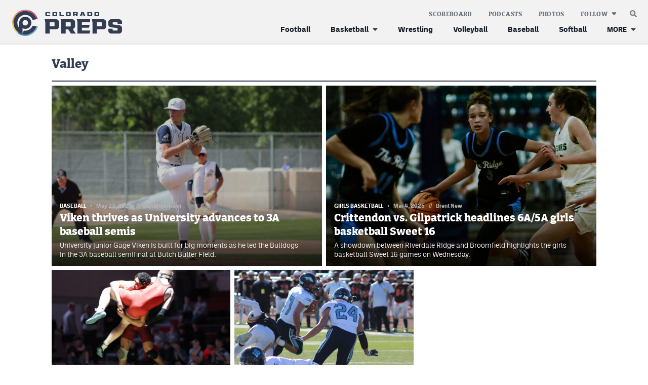

--- FILE ---
content_type: text/html; charset=UTF-8
request_url: https://coloradopreps.com/tag/valley/
body_size: 11801
content:
<!DOCTYPE html>
<html lang="en" xml:lang="en" xmlns="http://www.w3.org/1999/xhtml">

<head>
	<meta http-equiv="X-UA-Compatible" content="IE=Edge">
	<meta name="viewport" content="initial-scale=1, minimum-scale=1, minimal-ui, width=device-width" />
	<title>Valley Archives - Colorado Preps</title>
	<meta charset="UTF-8">
	<meta name='robots' content='index, follow, max-image-preview:large, max-snippet:-1, max-video-preview:-1' />
	<link rel="alternate" type="application/rss+xml" title="Colorado Preps Feed" href="https://coloradopreps.com/feed/">

	<!-- This site is optimized with the Yoast SEO plugin v26.5 - https://yoast.com/wordpress/plugins/seo/ -->
	<link rel="canonical" href="https://coloradopreps.com/tag/valley/" />
	<link rel="next" href="https://coloradopreps.com/tag/valley/page/2/" />
	<meta property="og:locale" content="en_US" />
	<meta property="og:type" content="article" />
	<meta property="og:title" content="Valley Archives - Colorado Preps" />
	<meta property="og:url" content="https://coloradopreps.com/tag/valley/" />
	<meta property="og:site_name" content="Colorado Preps" />
	<meta property="og:image" content="https://coloradopreps.com/wp-content/uploads/OG-default.png" />
	<meta property="og:image:width" content="1200" />
	<meta property="og:image:height" content="630" />
	<meta property="og:image:type" content="image/png" />
	<meta name="twitter:card" content="summary_large_image" />
	<meta name="twitter:site" content="@ColoradoPreps" />
	<script type="application/ld+json" class="yoast-schema-graph">{"@context":"https://schema.org","@graph":[{"@type":"CollectionPage","@id":"https://coloradopreps.com/tag/valley/","url":"https://coloradopreps.com/tag/valley/","name":"Valley Archives - Colorado Preps","isPartOf":{"@id":"https://coloradopreps.com/#website"},"primaryImageOfPage":{"@id":"https://coloradopreps.com/tag/valley/#primaryimage"},"image":{"@id":"https://coloradopreps.com/tag/valley/#primaryimage"},"thumbnailUrl":"https://coloradopreps.com/wp-content/uploads/IMG_1220-1.jpg","breadcrumb":{"@id":"https://coloradopreps.com/tag/valley/#breadcrumb"},"inLanguage":"en-US"},{"@type":"ImageObject","inLanguage":"en-US","@id":"https://coloradopreps.com/tag/valley/#primaryimage","url":"https://coloradopreps.com/wp-content/uploads/IMG_1220-1.jpg","contentUrl":"https://coloradopreps.com/wp-content/uploads/IMG_1220-1.jpg","width":1600,"height":1067,"caption":"(Dan Mohrmann/ColoradoPreps.com)"},{"@type":"BreadcrumbList","@id":"https://coloradopreps.com/tag/valley/#breadcrumb","itemListElement":[{"@type":"ListItem","position":1,"name":"Home","item":"https://coloradopreps.com/"},{"@type":"ListItem","position":2,"name":"Valley"}]},{"@type":"WebSite","@id":"https://coloradopreps.com/#website","url":"https://coloradopreps.com/","name":"Colorado Preps","description":"Coverage in All Corners and Classes of Colorado","publisher":{"@id":"https://coloradopreps.com/#organization"},"potentialAction":[{"@type":"SearchAction","target":{"@type":"EntryPoint","urlTemplate":"https://coloradopreps.com/?s={search_term_string}"},"query-input":{"@type":"PropertyValueSpecification","valueRequired":true,"valueName":"search_term_string"}}],"inLanguage":"en-US"},{"@type":"Organization","@id":"https://coloradopreps.com/#organization","name":"Colorado Preps","url":"https://coloradopreps.com/","logo":{"@type":"ImageObject","inLanguage":"en-US","@id":"https://coloradopreps.com/#/schema/logo/image/","url":"https://coloradopreps.com/wp-content/uploads/logo.png","contentUrl":"https://coloradopreps.com/wp-content/uploads/logo.png","width":600,"height":150,"caption":"Colorado Preps"},"image":{"@id":"https://coloradopreps.com/#/schema/logo/image/"},"sameAs":["https://facbook.com/ColoradoPreps","https://x.com/ColoradoPreps"]}]}</script>
	<!-- / Yoast SEO plugin. -->


<link rel="preconnect" href="https://adservice.google.com/"><link rel="preconnect" href="https://googleads.g.doubleclick.net/"><link rel="preconnect" href="https://www.googletagservices.com/"><!-- Google Tag Manager --><script>(function(w,d,s,l,i){w[l]=w[l]||[];w[l].push({'gtm.start':new Date().getTime(),event:'gtm.js'});var f=d.getElementsByTagName(s)[0],j=d.createElement(s),dl=l!='dataLayer'?'&l='+l:'';j.async=true;j.src='https://www.googletagmanager.com/gtm.js?id='+i+dl;f.parentNode.insertBefore(j,f);})(window,document,'script','dataLayer','GTM-5678SXT');</script><!-- End Google Tag Manager -->	<meta name="application-name" content="Colorado Preps" />
	<link rel="preload" href="https://coloradopreps.com/wp-content/themes/elbert/fonts/bitterpro-extrabold-subset.woff2" as="font" type="font/woff2" crossorigin="anonymous">
	<link rel="preload" href="https://coloradopreps.com/wp-content/themes/elbert/fonts/ballinger-regular-subset.woff2" as="font" type="font/woff2" crossorigin="anonymous">
	<link rel="preload" href="https://coloradopreps.com/wp-content/themes/elbert/fonts/ballinger-bold-subset.woff2" as="font" type="font/woff2" crossorigin="anonymous">		
	
	<link rel="apple-touch-icon" href="/apple-touch-icon.png"/>
	<link rel="apple-touch-icon" sizes="180x180" href="/apple-touch-icon.png">
	<link rel="icon" type="image/png" sizes="16x16" href="/favicon-16x16.png">	
	<link rel="icon" type="image/png" sizes="32x32" href="/favicon-32x32.png">	
	<link rel="icon" href="/favicon.ico" sizes="any">
	<link rel="icon" href="/favicon.svg" type="image/svg+xml">
	<meta name="msapplication-TileImage" content="/mstile-144x144.png">
	<link rel="manifest" href="/site.webmanifest" crossorigin="use-credentials"/>
	<script>function loadFonts(){sessionStorage.fontsLoaded?document.documentElement.classList.add("fonts-loaded-2"):"fonts"in document&&(console.log("document.fonts",document.fonts),document.fonts.load("1em bitterpro_extrabold_initial"),document.fonts.load("1em ballinger_initial").then((o=>{document.documentElement.classList.add("fonts-loaded-1"),Promise.all([document.fonts.load("800 1em bitterpro_extrabold"),document.fonts.load("400 1em ballinger"),document.fonts.load("700 1em ballinger")]).then((o=>{document.documentElement.classList.add("fonts-loaded-2"),sessionStorage.fontsLoaded=!0}))})))}loadFonts();</script><link rel="alternate" type="application/rss+xml" title="Colorado Preps &raquo; Valley Tag Feed" href="https://coloradopreps.com/tag/valley/feed/" />
<style id='wp-img-auto-sizes-contain-inline-css' type='text/css'>
img:is([sizes=auto i],[sizes^="auto," i]){contain-intrinsic-size:3000px 1500px}
/*# sourceURL=wp-img-auto-sizes-contain-inline-css */
</style>
<link rel='stylesheet' id='grid-css' href='https://coloradopreps.com/wp-content/plugins/grid-shortcakes/grid-shortcakes.css?ver=f3d0227b3364b9240ce31d85e9669076' type='text/css' media='all' />
<link rel='stylesheet' id='elbert-style-css' href='https://coloradopreps.com/wp-content/themes/elbert/style.css?v=1755813195760%21&#038;ver=elbert-style' type='text/css' media='all' />
<link rel='stylesheet' id='elbert-style-cp-css' href='https://coloradopreps.com/wp-content/themes/elbert-cp/style.css?v=1755813195763!' type='text/css' media='all' />
<script type="text/javascript" src="https://coloradopreps.com/wp-includes/js/jquery/jquery.min.js?ver=3.7.1" id="jquery-core-js"></script>
<script type="text/javascript" src="https://coloradopreps.com/wp-includes/js/jquery/jquery-migrate.min.js?ver=3.4.1" id="jquery-migrate-js"></script>
	<meta name="application-name" content="Colorado Preps" />
	<meta name="apple-mobile-web-app-capable" content="yes" />
	<meta name="apple-mobile-web-app-status-bar-style" content="#323d52" />
	<link rel="mask-icon" href="/safari-pinned-tab.svg" color="#323d52">
	<meta name="msapplication-TileColor" content="#323d52">
	<meta name="theme-color" content="#323d52">
	<meta name="ir-site-verification-token" value="873454045">
	<!-- Google Ads --><script async src="https://securepubads.g.doubleclick.net/tag/js/gpt.js"></script><script>window.googletag = window.googletag || {cmd: []}; googletag.cmd.push(function() {var contentSizeMap = googletag.sizeMapping().addSize([1076, 0], [728, 90]) .addSize([800, 0], []).addSize([300, 0], [300, 250]).addSize([0, 0], []).build();googletag.defineSlot('/65792806/CP-con-1', [[728, 90], [300, 250]], 'content-gpt-ad-1').setTargeting('lc', ['con']).setTargeting('p', ['1']).defineSizeMapping(contentSizeMap).addService(googletag.pubads());googletag.defineSlot('/65792806/CP-con-2', [[728, 90], [300, 250]], 'content-gpt-ad-2').setTargeting('lc', ['con']).setTargeting('p', ['2']).defineSizeMapping(contentSizeMap).addService(googletag.pubads());var sidebarSizeMap = googletag.sizeMapping().addSize([723, 0], [[300, 600], [300, 250]]).addSize([300, 0], [300, 250]).addSize([0, 0], []).build();googletag.defineSlot('/65792806/CP-sb-2', [[300, 600], [300, 250]], 'sidebar-gpt-ad-2').setTargeting('lc', ['sb']).setTargeting('p', ['2']).defineSizeMapping(sidebarSizeMap).addService(googletag.pubads());googletag.defineSlot('/65792806/CP-sb-1', [300, 250], 'sidebar-gpt-ad-1').setTargeting('lc', ['sb']).setTargeting('p', ['1']).addService(googletag.pubads());googletag.defineSlot('/65792806/MHS-s-ftr', [1, 1], 'sticky-footer-ad').addService(googletag.pubads());googletag.pubads().setTargeting('h', ['']);});</script><!-- End Google Ads --></head>

<body class="archive tag tag-valley tag-2883 wp-theme-elbert wp-child-theme-elbert-cp">
	<header id="masthead" class="">
		<div class="menu-container">

			<div class="navbar">
				<div class="site-branding" itemscope itemtype="http://schema.org/Organization">
					<a href="/" rel="home" itemprop="url" aria-label="Home">
						<img itemprop="logo" src="https://coloradopreps.com/wp-content/themes/elbert-cp/gfx/logo.svg" alt="logo">
					</a>
				</div>

				<button id="js-nav-icon" aria-label="mobile menu" aria-expanded="false" aria-pressed="false">
					<svg aria-hidden="true" width="25" height="21" viewBox="0 0 25 21" fill="none"
						xmlns="http://www.w3.org/2000/svg">
						<path id="line1" d="M2.45923 0H23.4592L24.9592 1.5L23.4592 3H2.45923L0.959229 1.5L2.45923 0Z"
							fill="var(--color-fill, #A80100)" />
						<path id="line2" d="M2.45923 9H23.4592L24.9592 10.5L23.4592 12H2.45923L0.959229 10.5L2.45923 9Z"
							fill="var(--color-fill, #A80100)" />
						<path id="line3"
							d="M2.45923 18H23.4592L24.9592 19.5L23.4592 21H2.45923L0.959229 19.5L2.45923 18Z"
							fill="var(--color-fill, #A80100)" />
					</svg>
				</button>
			</div>

			<nav id="site-navigation">
				
<form autocomplete="off" role="search" method="get" class="search-form"
	action="https://coloradopreps.com/">
	<button type="submit" class="search-submit" aria-label="submit search">
		<i class="icon i-search" aria-hidden="true">
	<svg width="14" height="14" viewBox="0 0 14 14" xmlns="http://www.w3.org/2000/svg">
		<style>
		path {
			transition: fill 180ms ease-in-out;
		}
		</style>
		<defs>
			<linearGradient id="aQpKyvLPYqY=" x1="5.6875" y1="0" x2="5.6875" y2="11.375"
				gradientUnits="userSpaceOnUse">
				<stop stop-color="var(--color-gradient, #B3B3B3)" stop-opacity="0" />
				<stop stop-color="var(--color-gradient, #B3B3B3)" offset="1" stop-opacity="0.8" />
			</linearGradient>
		</defs>
		<path id="lens" opacity="0.75"
			d="M11.375 5.6875C11.375 8.82862 8.82862 11.375 5.6875 11.375C2.54638 11.375 0 8.82862 0 5.6875C0 2.54638 2.54638 0 5.6875 0C8.82862 0 11.375 2.54638 11.375 5.6875Z"
			fill="url(#aQpKyvLPYqY=)" />
		<path opacity="0.8" fill-rule="evenodd" clip-rule="evenodd"
			d="M5.6875 8.75C7.37887 8.75 8.75 7.37887 8.75 5.6875C8.75 3.99613 7.37887 2.625 5.6875 2.625C3.99613 2.625 2.625 3.99613 2.625 5.6875C2.625 7.37887 3.99613 8.75 5.6875 8.75ZM5.6875 11.375C8.82862 11.375 11.375 8.82862 11.375 5.6875C11.375 2.54638 8.82862 0 5.6875 0C2.54638 0 0 2.54638 0 5.6875C0 8.82862 2.54638 11.375 5.6875 11.375Z"
			fill="var(--color-inner-rim, #fff)" />
		<path class="handle" fill-rule="evenodd" clip-rule="evenodd"
			d="M9.1875 5.6875C9.1875 7.6205 7.6205 9.1875 5.6875 9.1875C3.7545 9.1875 2.1875 7.6205 2.1875 5.6875C2.1875 3.7545 3.7545 2.1875 5.6875 2.1875C7.6205 2.1875 9.1875 3.7545 9.1875 5.6875ZM8.8611 10.4079C7.95461 11.0186 6.86268 11.375 5.6875 11.375C2.54638 11.375 0 8.82862 0 5.6875C0 2.54638 2.54638 0 5.6875 0C8.82862 0 11.375 2.54638 11.375 5.6875C11.375 6.8627 11.0186 7.95466 10.4079 8.86115L13.8238 12.277C14.019 12.4723 14.019 12.7889 13.8238 12.9841L12.9841 13.8238C12.7888 14.0191 12.4722 14.0191 12.277 13.8238L8.8611 10.4079Z"
			fill="var(--color-fill, #808080)" />
	</svg>
</i>	</button>
	<input type="search" class="search-field"
		placeholder="Search &hellip;"
		value="" name="s"
		title="Search for:" />
</form>
				<button class="js-toggle-search"
					aria-label="search"><i class="icon i-search" aria-hidden="true">
	<svg width="14" height="14" viewBox="0 0 14 14" xmlns="http://www.w3.org/2000/svg">
		<style>
		path {
			transition: fill 180ms ease-in-out;
		}
		</style>
		<defs>
			<linearGradient id="UP9/whTth5E=" x1="5.6875" y1="0" x2="5.6875" y2="11.375"
				gradientUnits="userSpaceOnUse">
				<stop stop-color="var(--color-gradient, #B3B3B3)" stop-opacity="0" />
				<stop stop-color="var(--color-gradient, #B3B3B3)" offset="1" stop-opacity="0.8" />
			</linearGradient>
		</defs>
		<path id="lens" opacity="0.75"
			d="M11.375 5.6875C11.375 8.82862 8.82862 11.375 5.6875 11.375C2.54638 11.375 0 8.82862 0 5.6875C0 2.54638 2.54638 0 5.6875 0C8.82862 0 11.375 2.54638 11.375 5.6875Z"
			fill="url(#UP9/whTth5E=)" />
		<path opacity="0.8" fill-rule="evenodd" clip-rule="evenodd"
			d="M5.6875 8.75C7.37887 8.75 8.75 7.37887 8.75 5.6875C8.75 3.99613 7.37887 2.625 5.6875 2.625C3.99613 2.625 2.625 3.99613 2.625 5.6875C2.625 7.37887 3.99613 8.75 5.6875 8.75ZM5.6875 11.375C8.82862 11.375 11.375 8.82862 11.375 5.6875C11.375 2.54638 8.82862 0 5.6875 0C2.54638 0 0 2.54638 0 5.6875C0 8.82862 2.54638 11.375 5.6875 11.375Z"
			fill="var(--color-inner-rim, #fff)" />
		<path class="handle" fill-rule="evenodd" clip-rule="evenodd"
			d="M9.1875 5.6875C9.1875 7.6205 7.6205 9.1875 5.6875 9.1875C3.7545 9.1875 2.1875 7.6205 2.1875 5.6875C2.1875 3.7545 3.7545 2.1875 5.6875 2.1875C7.6205 2.1875 9.1875 3.7545 9.1875 5.6875ZM8.8611 10.4079C7.95461 11.0186 6.86268 11.375 5.6875 11.375C2.54638 11.375 0 8.82862 0 5.6875C0 2.54638 2.54638 0 5.6875 0C8.82862 0 11.375 2.54638 11.375 5.6875C11.375 6.8627 11.0186 7.95466 10.4079 8.86115L13.8238 12.277C14.019 12.4723 14.019 12.7889 13.8238 12.9841L12.9841 13.8238C12.7888 14.0191 12.4722 14.0191 12.277 13.8238L8.8611 10.4079Z"
			fill="var(--color-fill, #808080)" />
	</svg>
</i></button>

								<ul id="menu-main-menu" class="menu-primary"><li id="menu-item-92662" class="i-football menu-item menu-item-type-post_type menu-item-object-page menu-item-92662"><a href="https://coloradopreps.com/football/">Football</a></li>
<li id="menu-item-92656" class="hide-parent-menu-item menu-item menu-item-type-post_type menu-item-object-page menu-item-has-children menu-item-92656"><a href="https://coloradopreps.com/basketball/">Basketball</a>
<ul class="sub-menu">
	<li id="menu-item-92657" class="i-basketball menu-item menu-item-type-post_type menu-item-object-page menu-item-92657"><a href="https://coloradopreps.com/basketball/boys/">Boys Basketball</a></li>
	<li id="menu-item-92661" class="i-basketball menu-item menu-item-type-post_type menu-item-object-page menu-item-92661"><a href="https://coloradopreps.com/basketball/girls/">Girls Basketball</a></li>
</ul>
</li>
<li id="menu-item-92663" class="i-wrestling menu-item menu-item-type-post_type menu-item-object-page menu-item-92663"><a href="https://coloradopreps.com/wrestling/">Wrestling</a></li>
<li id="menu-item-92659" class="i-volleyball menu-item menu-item-type-post_type menu-item-object-page menu-item-92659"><a href="https://coloradopreps.com/volleyball/">Volleyball</a></li>
<li id="menu-item-92658" class="i-baseball menu-item menu-item-type-post_type menu-item-object-page menu-item-92658"><a href="https://coloradopreps.com/baseball/">Baseball</a></li>
<li id="menu-item-92660" class="i-softball menu-item menu-item-type-post_type menu-item-object-page menu-item-92660"><a href="https://coloradopreps.com/softball/">Softball</a></li>
</ul>				
								<ul id="menu-extended-menu" class="menu-extended"><li id="menu-item-92642" class="more menu-item menu-item-type-custom menu-item-object-custom menu-item-has-children menu-item-92642"><a href="#">MORE</a>
<ul class="sub-menu">
	<li id="menu-item-92643" class="menu-item menu-item-type-post_type menu-item-object-page menu-item-92643"><a href="https://coloradopreps.com/track-field/">Track &#038; Field</a></li>
	<li id="menu-item-92650" class="menu-item menu-item-type-post_type menu-item-object-page menu-item-92650"><a href="https://coloradopreps.com/cross-country/">Cross Country</a></li>
	<li id="menu-item-92645" class="menu-item menu-item-type-post_type menu-item-object-page menu-item-92645"><a href="https://coloradopreps.com/soccer/">Soccer</a></li>
	<li id="menu-item-92644" class="menu-item menu-item-type-post_type menu-item-object-page menu-item-92644"><a href="https://coloradopreps.com/tennis/">Tennis</a></li>
	<li id="menu-item-92651" class="menu-item menu-item-type-post_type menu-item-object-page menu-item-92651"><a href="https://coloradopreps.com/golf/">Golf</a></li>
	<li id="menu-item-103524" class="menu-item menu-item-type-post_type menu-item-object-page menu-item-103524"><a href="https://coloradopreps.com/hockey/">Hockey</a></li>
	<li id="menu-item-92647" class="menu-item menu-item-type-post_type menu-item-object-page menu-item-92647"><a href="https://coloradopreps.com/field-hockey/">Field Hockey</a></li>
	<li id="menu-item-92646" class="menu-item menu-item-type-post_type menu-item-object-page menu-item-92646"><a href="https://coloradopreps.com/lacrosse/">Lacrosse</a></li>
	<li id="menu-item-99581" class="menu-item menu-item-type-post_type menu-item-object-page menu-item-99581"><a href="https://coloradopreps.com/flag-football/">Flag Football</a></li>
	<li id="menu-item-103239" class="menu-item menu-item-type-post_type menu-item-object-page menu-item-103239"><a href="https://coloradopreps.com/swimming/">Swimming</a></li>
</ul>
</li>
</ul>				
								<ul id="menu-kicker-menu" class="menu-kicker"><li id="menu-item-92652" class="menu-item menu-item-type-post_type menu-item-object-page menu-item-92652"><a href="https://coloradopreps.com/scoreboard/">Scoreboard</a></li>
<li id="menu-item-92653" class="menu-item menu-item-type-post_type menu-item-object-page menu-item-92653"><a href="https://coloradopreps.com/podcasts/">Podcasts</a></li>
<li id="menu-item-99662" class="menu-item menu-item-type-custom menu-item-object-custom menu-item-99662"><a target="_blank" href="https://photos.coloradopreps.com/">Photos</a></li>
</ul>				
				<ul class="follow-links">
	<li class="menu-item-has-children">
		<button>Follow</button>
		<ul class="sub-menu">
			<li class="sub-links">
				<ul>
					<li><a href="https://apps.apple.com/us/app/colorado-preps-app/id6448643900" target="_blank"><i
							   class="icon i-ios"></i><var>CP&nbsp;</var>iOS app</a></li>
					<li><a href="https://play.google.com/store/apps/details?id=com.jacapps.coloradopreps&pcampaignid=web_share"
						   target="_blank"><i class="icon i-android"></i><var>CP&nbsp;</var>Android app</a></li>
				</ul>
			</li>
			<li><a href="https://www.facebook.com/ColoradoPreps/" target="_blank"><i
					   class="icon i-facebook"></i>Facebook</a></li>
			<li><a href="https://twitter.com/coloradopreps" target="_blank"><i class="icon i-twitter"></i>Twitter</a>
			</li>
			<li><a href="https://www.instagram.com/colorado_preps/?hl=en" target="_blank"><i
					   class="icon i-instagram"></i>Instagram</a></li>
		</ul>
	</li>
</ul>
				<ul class="sister-links">
	<li class="dashed"></li>
	<li><a href="https://milehighsports.com" target="_blank"><i class="icon i-mhs"></i>MileHighSports.com</a></li>
	<li><a href="https://www.denverstiffs.com" target="_blank"><i class="icon i-ds"></i>DenverStiffs.com</a></li>
	<li><a href="https://hockeymountainhigh.com" target="_blank"><i class="icon i-hmh"></i>HockeyMountainHigh.com</a></li>
	<li><a href="https://milehighlife.com" target="_blank"><i class="icon i-mhl"></i>MileHighLife.com</a></li>
</ul>

												<ul id="menu-contact-menu" class="menu-contact"><li id="menu-item-92641" class="menu-item menu-item-type-post_type menu-item-object-page menu-item-92641"><a href="https://coloradopreps.com/contact/">Contact</a></li>
<li id="menu-item-92640" class="menu-item menu-item-type-post_type menu-item-object-page menu-item-92640"><a href="https://coloradopreps.com/contest-rules/">Contest Rules</a></li>
<li id="menu-item-92639" class="menu-item menu-item-type-post_type menu-item-object-page menu-item-privacy-policy menu-item-92639"><a rel="privacy-policy" href="https://coloradopreps.com/privacy-policy/">Privacy Policy</a></li>
</ul>				
				<button class="close-menu" aria-label="close mobile menu">
					<i aria-hidden="true">
						<svg width="18" height="17" viewBox="0 0 18 17" fill="none" xmlns="http://www.w3.org/2000/svg">
							<path fill-rule="evenodd" clip-rule="evenodd"
								d="M11.125 8.5L17.5 14.875V17H15.375L9 10.625L2.625 17H0.5V14.875L6.875 8.5L0.5 2.125V0H2.625L9 6.375L15.375 0H17.5V2.125L11.125 8.5Z"
								fill="white" />
						</svg></i>
				</button>
			</nav>
		</div>
	</header>
<main id="post-106967" class="archive pt-medium-1 pb-2 pb-large-3 pb-xxlarge-6 post-106967 post type-post status-publish format-standard has-post-thumbnail hentry category-boys-baseball tag-coal-ridge tag-delta tag-eaton tag-montezuma-cortez tag-resurrection-christian tag-the-classical-academy tag-university tag-valley">

	<div class="grid-container">
		<div class="grid-x grid-margin-x">
			<div class="cell">
				<header class="page-title archive-title border-under">
	<h1 class="heading">
		Valley	</h1>
</header>			</div>
		</div>

										<div class="grid-x grid-margin-x featured-posts featured-large">
									
<article class="post-excerpt boys-baseball">
	<a href="https://coloradopreps.com/viken-thrives-under-pressure-as-university-advances-to-3a-baseball-semis/">

		<figure class="thumb">
			<div class="aspect standard">
				<div class="img-wrap">
										<img width="425" height="283" src="https://coloradopreps.com/wp-content/uploads/IMG_1220-1-728x485.jpg" class="lazyloaded wp-post-image" alt="" loading="eager" decoding="async" srcset="https://coloradopreps.com/wp-content/uploads/IMG_1220-1-728x485.jpg 728w, https://coloradopreps.com/wp-content/uploads/IMG_1220-1-1024x683.jpg 1024w, https://coloradopreps.com/wp-content/uploads/IMG_1220-1-640x426.jpg 640w, https://coloradopreps.com/wp-content/uploads/IMG_1220-1.jpg 1600w" sizes="(max-width: 728px) 100vw, 728px" />									</div>
			</div>
		</figure>

		<div class="excerpt-content">
			<div class="post-meta">
								<span class="post-cat">Baseball</span> <span class="sep diamond"
					  aria-hidden="true"><svg width="4" height="5" viewBox="0 0 4 5" fill="none">
						<path d="M0 2.5L2 0.5L4 2.5L2 4.5L0 2.5Z" />
					</svg></span>
								<div class="by-line">
					<span class="date">May 23, 2025</span>
					<span class="sep" aria-hidden="true">//</span><span class="author">Dan Mohrmann</span>
														</div>
			</div>
			<h4 class="headline">
				Viken thrives as University advances to 3A baseball semis			</h4>
			<p>University junior Gage Viken is built for big moments as he led the Bulldogs in the 3A baseball semifinal at Butch Butler Field.</p>
		</div>
	</a>
</article>															
<article class="post-excerpt girls-basketball">
	<a href="https://coloradopreps.com/crittendon-vs-gilpatrick-headlines-6a-5a-girls-basketball-sweet-16-4a-gets-underway/">

		<figure class="thumb">
			<div class="aspect standard">
				<div class="img-wrap">
										<img width="425" height="283" src="https://coloradopreps.com/wp-content/uploads/DSC_1827-728x469.jpg" class="lazyloaded wp-post-image" alt="" loading="eager" decoding="async" srcset="https://coloradopreps.com/wp-content/uploads/DSC_1827-728x469.jpg 728w, https://coloradopreps.com/wp-content/uploads/DSC_1827-1024x659.jpg 1024w, https://coloradopreps.com/wp-content/uploads/DSC_1827.jpg 1600w" sizes="(max-width: 728px) 100vw, 728px" />									</div>
			</div>
		</figure>

		<div class="excerpt-content">
			<div class="post-meta">
								<span class="post-cat">Girls Basketball</span> <span class="sep diamond"
					  aria-hidden="true"><svg width="4" height="5" viewBox="0 0 4 5" fill="none">
						<path d="M0 2.5L2 0.5L4 2.5L2 4.5L0 2.5Z" />
					</svg></span>
								<div class="by-line">
					<span class="date">Mar 4, 2025</span>
					<span class="sep" aria-hidden="true">//</span><span class="author">Brent New</span>
														</div>
			</div>
			<h4 class="headline">
				Crittendon vs. Gilpatrick headlines 6A/5A girls basketball Sweet 16			</h4>
			<p>A showdown between Riverdale Ridge and Broomfield highlights the girls basketball Sweet 16 games on Wednesday.</p>
		</div>
	</a>
</article>								</div>

				<div class="grid-x featured-posts featured-medium mb-2 mb-large-4 mb-xlarge-6">
												
<article class="post-excerpt boys-wrestling">
	<a href="https://coloradopreps.com/wrestling-regional-weekend-providing-a-prelude-to-the-seasons-grand-finale/">

		<figure class="thumb">
			<div class="aspect standard">
				<div class="img-wrap">
										<img width="425" height="283" src="https://coloradopreps.com/wp-content/uploads/0V0A4150-728x538.jpg" class="lazyloaded wp-post-image" alt="" loading="eager" decoding="async" srcset="https://coloradopreps.com/wp-content/uploads/0V0A4150-728x538.jpg 728w, https://coloradopreps.com/wp-content/uploads/0V0A4150-1024x756.jpg 1024w, https://coloradopreps.com/wp-content/uploads/0V0A4150.jpg 1600w" sizes="(max-width: 728px) 100vw, 728px" />									</div>
			</div>
		</figure>

		<div class="excerpt-content">
			<div class="post-meta">
								<span class="post-cat">Boys Wrestling</span> <span class="sep diamond"
					  aria-hidden="true"><svg width="4" height="5" viewBox="0 0 4 5" fill="none">
						<path d="M0 2.5L2 0.5L4 2.5L2 4.5L0 2.5Z" />
					</svg></span>
								<div class="by-line">
					<span class="date">Feb 5, 2025</span>
					<span class="sep" aria-hidden="true">//</span><span class="author">Brian Miller</span>
														</div>
			</div>
			<h4 class="headline">
				Wrestling regional weekend providing a prelude to the grand finale			</h4>
			<p>The wrestling postseason begins this week as boys and girls will attempt to punch their ticket to Ball Arena for state.</p>
		</div>
	</a>
</article>															
<article class="post-excerpt boys-football">
	<a href="https://coloradopreps.com/2a-football-preview-colorado-league/">

		<figure class="thumb">
			<div class="aspect standard">
				<div class="img-wrap">
										<img width="425" height="283" src="https://coloradopreps.com/wp-content/uploads/Platte-Valley-728x385.jpg" class="lazyloaded wp-post-image" alt="" loading="eager" decoding="async" srcset="https://coloradopreps.com/wp-content/uploads/Platte-Valley-728x385.jpg 728w, https://coloradopreps.com/wp-content/uploads/Platte-Valley-1024x542.jpg 1024w" sizes="(max-width: 728px) 100vw, 728px" />									</div>
			</div>
		</figure>

		<div class="excerpt-content">
			<div class="post-meta">
								<span class="post-cat">Football</span> <span class="sep diamond"
					  aria-hidden="true"><svg width="4" height="5" viewBox="0 0 4 5" fill="none">
						<path d="M0 2.5L2 0.5L4 2.5L2 4.5L0 2.5Z" />
					</svg></span>
								<div class="by-line">
					<span class="date">Aug 15, 2022</span>
					<span class="sep" aria-hidden="true">//</span><span class="author">Dan Mohrmann</span>
														</div>
			</div>
			<h4 class="headline">
				2A Football Preview: Colorado League			</h4>
			<p>The new-look Colorado League won’t be lacking when it to solid play on the football field this upcoming season.</p>
		</div>
	</a>
</article>															
<article class="post-excerpt boys-football">
	<a href="https://coloradopreps.com/2a-football-preview-week-6-2/">

		<figure class="thumb">
			<div class="aspect standard">
				<div class="img-wrap">
									</div>
			</div>
		</figure>

		<div class="excerpt-content">
			<div class="post-meta">
								<span class="post-cat">Football</span> <span class="sep diamond"
					  aria-hidden="true"><svg width="4" height="5" viewBox="0 0 4 5" fill="none">
						<path d="M0 2.5L2 0.5L4 2.5L2 4.5L0 2.5Z" />
					</svg></span>
								<div class="by-line">
					<span class="date">Sep 26, 2018</span>
					<span class="sep" aria-hidden="true">//</span><span class="author">Kevin Shaffer</span>
														</div>
			</div>
			<h4 class="headline">
				2A FOOTBALL PREVIEW &#8211; WEEK 6			</h4>
			<p>Through the first five weeks of the season, the Patriot West was the only 2A Football conference to have all teams at five hundred…</p>
		</div>
	</a>
</article>								</div>
		
		
		<div class="grid-x grid-margin-x">
						<div class="cell auto ">

				
																
<article class="post-excerpt ">
	
	<div class="excerpt-content">
		<div class="post-meta">
						<div class="by-line">
				<span class="date">Sep 25, 2018</span>
				<span class="sep" aria-hidden="true">//</span><span class="author">Kevin Shaffer</span>
											</div>
		</div>
		<h4 class="headline">
			<a class="link-expand" href="https://coloradopreps.com/3a-volleyball-report-week-6/">3A VOLLEYBALL REPORT &#8211; WEEK 6</a>
		</h4>
		<p>It could turn out to be the Tri Peaks league championship match on Thursday when #6 Manitou Springs hosts #7 Colorado Springs…</p>
	</div>
</article>				
																
<article class="post-excerpt volleyball">
	
	<div class="excerpt-content">
		<div class="post-meta">
						<span class="post-cat">Volleyball</span> <span class="sep diamond"
				aria-hidden="true"><svg width="4" height="5" viewBox="0 0 4 5" fill="none">
					<path d="M0 2.5L2 0.5L4 2.5L2 4.5L0 2.5Z" />
				</svg></span>
						<div class="by-line">
				<span class="date">Sep 17, 2018</span>
				<span class="sep" aria-hidden="true">//</span><span class="author">Kevin Shaffer</span>
											</div>
		</div>
		<h4 class="headline">
			<a class="link-expand" href="https://coloradopreps.com/3a-volleyball-report-week-5/">3A VOLLEYBALL REPORT &#8211; WEEK 5</a>
		</h4>
		<p>For the first time since 2013, there’s a new number one team in Class 3A volleyball.Â  Lutheran wrestled the top spot away from…</p>
	</div>
</article>				
																
<article class="post-excerpt volleyball">
	
	<div class="excerpt-content">
		<div class="post-meta">
						<span class="post-cat">Volleyball</span> <span class="sep diamond"
				aria-hidden="true"><svg width="4" height="5" viewBox="0 0 4 5" fill="none">
					<path d="M0 2.5L2 0.5L4 2.5L2 4.5L0 2.5Z" />
				</svg></span>
						<div class="by-line">
				<span class="date">Sep 12, 2018</span>
				<span class="sep" aria-hidden="true">//</span><span class="author">Kevin Shaffer</span>
											</div>
		</div>
		<h4 class="headline">
			<a class="link-expand" href="https://coloradopreps.com/3a-volleyball-week-4-report/">3A VOLLEYBALL &#8211; WEEK 4 REPORT</a>
		</h4>
		<p>We waited until Wednesday to post our weekly 3A volleyball report since we wanted to recap several important matches from early in…</p>
	</div>
</article>				
												<div id='content-gpt-ad-1' style='min-width: 300px; min-height: 90px;'></div>												
<article class="post-excerpt volleyball">
	
	<div class="excerpt-content">
		<div class="post-meta">
						<span class="post-cat">Volleyball</span> <span class="sep diamond"
				aria-hidden="true"><svg width="4" height="5" viewBox="0 0 4 5" fill="none">
					<path d="M0 2.5L2 0.5L4 2.5L2 4.5L0 2.5Z" />
				</svg></span>
						<div class="by-line">
				<span class="date">Sep 4, 2018</span>
				<span class="sep" aria-hidden="true">//</span><span class="author">Kevin Shaffer</span>
											</div>
		</div>
		<h4 class="headline">
			<a class="link-expand" href="https://coloradopreps.com/3a-volleyball-week-3-report/">3A VOLLEYBALL &#8211; WEEK 3 REPORT</a>
		</h4>
		<p>History over the past several years tells us that the top teams in Class 3A volleyball often collide in non-conference meetings…</p>
	</div>
</article>				
																
<article class="post-excerpt volleyball">
	
	<div class="excerpt-content">
		<div class="post-meta">
						<span class="post-cat">Volleyball</span> <span class="sep diamond"
				aria-hidden="true"><svg width="4" height="5" viewBox="0 0 4 5" fill="none">
					<path d="M0 2.5L2 0.5L4 2.5L2 4.5L0 2.5Z" />
				</svg></span>
						<div class="by-line">
				<span class="date">Aug 29, 2018</span>
				<span class="sep" aria-hidden="true">//</span><span class="author">Kevin Shaffer</span>
											</div>
		</div>
		<h4 class="headline">
			<a class="link-expand" href="https://coloradopreps.com/3a-volleyball-weekly-report-2/">3A VOLLEYBALL WEEKLY REPORT</a>
		</h4>
		<p>Teams from the Patriot and Metro conferences made up the Final Four at the 3A state tournament last year and those two leagues…</p>
	</div>
</article>				
																
<article class="post-excerpt volleyball">
	
	<div class="excerpt-content">
		<div class="post-meta">
						<span class="post-cat">Volleyball</span> <span class="sep diamond"
				aria-hidden="true"><svg width="4" height="5" viewBox="0 0 4 5" fill="none">
					<path d="M0 2.5L2 0.5L4 2.5L2 4.5L0 2.5Z" />
				</svg></span>
						<div class="by-line">
				<span class="date">Aug 16, 2018</span>
				<span class="sep" aria-hidden="true">//</span><span class="author">Kevin Shaffer</span>
											</div>
		</div>
		<h4 class="headline">
			<a class="link-expand" href="https://coloradopreps.com/3a-volleyball-season-preview/">3A VOLLEYBALL SEASON PREVIEW</a>
		</h4>
		<p>Even though they lost a ton of talent to graduation, the road to the 3A state championship still goes through Eaton.Â  The Reds…</p>
	</div>
</article>				
												<div id='content-gpt-ad-2' style='min-width: 300px; min-height: 90px;'></div>												
<article class="post-excerpt boys-basketball">
		<figure class="thumb">
		<div class="aspect standard">
			<div class="img-wrap">
				<img width="400" height="266" src="https://coloradopreps.com/wp-content/uploads/Outside-Basketball.jpg" class="lazyload wp-post-image" alt="3A State Tournament Projections" loading="lazy" decoding="async" />			</div>
		</div>
	</figure>
	
	<div class="excerpt-content">
		<div class="post-meta">
						<span class="post-cat">Boys Basketball</span> <span class="sep diamond"
				aria-hidden="true"><svg width="4" height="5" viewBox="0 0 4 5" fill="none">
					<path d="M0 2.5L2 0.5L4 2.5L2 4.5L0 2.5Z" />
				</svg></span>
						<div class="by-line">
				<span class="date">Nov 29, 2017</span>
				<span class="sep" aria-hidden="true">//</span><span class="author">Kevin Shaffer</span>
											</div>
		</div>
		<h4 class="headline">
			<a class="link-expand" href="https://coloradopreps.com/boys-basketball-top-10-schedule/">BOYS BASKETBALL &#8211; TUESDAY RESULTS</a>
		</h4>
		<p>Basketball season has arrived and several teams across the state will take advantage of the first official day to step on the…</p>
	</div>
</article>				
																
<article class="post-excerpt girls-basketball">
	
	<div class="excerpt-content">
		<div class="post-meta">
						<span class="post-cat">Girls Basketball</span> <span class="sep diamond"
				aria-hidden="true"><svg width="4" height="5" viewBox="0 0 4 5" fill="none">
					<path d="M0 2.5L2 0.5L4 2.5L2 4.5L0 2.5Z" />
				</svg></span>
						<div class="by-line">
				<span class="date">Nov 16, 2017</span>
				<span class="sep" aria-hidden="true">//</span><span class="author">Kevin Shaffer</span>
											</div>
		</div>
		<h4 class="headline">
			<a class="link-expand" href="https://coloradopreps.com/3a-girls-basketball-top-returnees/">3A GIRLS BASKETBALL TOP RETURNEES</a>
		</h4>
		<p>Class 3A girls basketball features a very long list of top players returning from last year.Â  We provide a list of the top ten…</p>
	</div>
</article>				
																
<article class="post-excerpt ">
	
	<div class="excerpt-content">
		<div class="post-meta">
						<div class="by-line">
				<span class="date">Nov 7, 2017</span>
				<span class="sep" aria-hidden="true">//</span><span class="author">Kevin Shaffer</span>
											</div>
		</div>
		<h4 class="headline">
			<a class="link-expand" href="https://coloradopreps.com/3a-volleyball-team-capsules/">3A VOLLEYBALL TEAM CAPSULES</a>
		</h4>
		<p>Four-time defending state champion Eaton is the top seed and favored to land another 3A title.Â  The Reds are trying to become the…</p>
	</div>
</article>				
												<div id='content-gpt-ad-3' style='min-width: 300px; min-height: 90px;'></div>												
<article class="post-excerpt boys-football">
	
	<div class="excerpt-content">
		<div class="post-meta">
						<span class="post-cat">Football</span> <span class="sep diamond"
				aria-hidden="true"><svg width="4" height="5" viewBox="0 0 4 5" fill="none">
					<path d="M0 2.5L2 0.5L4 2.5L2 4.5L0 2.5Z" />
				</svg></span>
						<div class="by-line">
				<span class="date">Oct 25, 2017</span>
				<span class="sep" aria-hidden="true">//</span><span class="author">Kevin Shaffer</span>
											</div>
		</div>
		<h4 class="headline">
			<a class="link-expand" href="https://coloradopreps.com/2a-football-preview-week-9/">2A FOOTBALL CONFERENCE RUNDOWN</a>
		</h4>
		<p>Faith Christian needs a victory over Middle Park to capture the Flatirons title and the Eaton-Resurrection Christian winner is the…</p>
	</div>
</article>				
																
<article class="post-excerpt volleyball">
	
	<div class="excerpt-content">
		<div class="post-meta">
						<span class="post-cat">Volleyball</span> <span class="sep diamond"
				aria-hidden="true"><svg width="4" height="5" viewBox="0 0 4 5" fill="none">
					<path d="M0 2.5L2 0.5L4 2.5L2 4.5L0 2.5Z" />
				</svg></span>
						<div class="by-line">
				<span class="date">Oct 24, 2017</span>
				<span class="sep" aria-hidden="true">//</span><span class="author">Kevin Shaffer</span>
											</div>
		</div>
		<h4 class="headline">
			<a class="link-expand" href="https://coloradopreps.com/3a-volleyball-conference-rundown/">3A VOLLEYBALL CONFERENCE RUNDOWN</a>
		</h4>
		<p>RPI points and standings of course are impacted by every match but there’s only one contest remaining on the 3A volleyball…</p>
	</div>
</article>				
																
<article class="post-excerpt boys-football">
	
	<div class="excerpt-content">
		<div class="post-meta">
						<span class="post-cat">Football</span> <span class="sep diamond"
				aria-hidden="true"><svg width="4" height="5" viewBox="0 0 4 5" fill="none">
					<path d="M0 2.5L2 0.5L4 2.5L2 4.5L0 2.5Z" />
				</svg></span>
						<div class="by-line">
				<span class="date">Oct 18, 2017</span>
				<span class="sep" aria-hidden="true">//</span><span class="author">Kevin Shaffer</span>
											</div>
		</div>
		<h4 class="headline">
			<a class="link-expand" href="https://coloradopreps.com/2a-football-preview-week-8/">2A FOOTBALL PREVIEW &#8211; WEEK 8</a>
		</h4>
		<p>Fans of 2A football find a very good and very important schedule in week eight.Â  League unbeatens meet in both the Colorado and…</p>
	</div>
</article>				
												<div id='content-gpt-ad-4' style='min-width: 300px; min-height: 90px;'></div>												
<article class="post-excerpt volleyball">
	
	<div class="excerpt-content">
		<div class="post-meta">
						<span class="post-cat">Volleyball</span> <span class="sep diamond"
				aria-hidden="true"><svg width="4" height="5" viewBox="0 0 4 5" fill="none">
					<path d="M0 2.5L2 0.5L4 2.5L2 4.5L0 2.5Z" />
				</svg></span>
						<div class="by-line">
				<span class="date">Oct 17, 2017</span>
				<span class="sep" aria-hidden="true">//</span><span class="author">Kevin Shaffer</span>
											</div>
		</div>
		<h4 class="headline">
			<a class="link-expand" href="https://coloradopreps.com/3a-volleyball-conference-breakdown/">3A VOLLEYBALL CONFERENCE BREAKDOWN</a>
		</h4>
		<p>During the regular season our 3A volleyball updates have previewed the top matches and highlighted individual performances.Â  Over…</p>
	</div>
</article>				
																
<article class="post-excerpt boys-football">
	
	<div class="excerpt-content">
		<div class="post-meta">
						<span class="post-cat">Football</span> <span class="sep diamond"
				aria-hidden="true"><svg width="4" height="5" viewBox="0 0 4 5" fill="none">
					<path d="M0 2.5L2 0.5L4 2.5L2 4.5L0 2.5Z" />
				</svg></span>
						<div class="by-line">
				<span class="date">Oct 13, 2017</span>
				<span class="sep" aria-hidden="true">//</span><span class="author">Kevin Shaffer</span>
											</div>
		</div>
		<h4 class="headline">
			<a class="link-expand" href="https://coloradopreps.com/top-football-games-friday-2a-1a-8man-6man/">TOP FOOTBALL GAMES FOR FRIDAY (2A-1A-8MAN-6MAN)</a>
		</h4>
		<p>Compared to the largest three divisions, Classes 2A, 1A, 8man and 6man are one game farther into their conference schedule and…</p>
	</div>
</article>				
																
<article class="post-excerpt boys-football">
	
	<div class="excerpt-content">
		<div class="post-meta">
						<span class="post-cat">Football</span> <span class="sep diamond"
				aria-hidden="true"><svg width="4" height="5" viewBox="0 0 4 5" fill="none">
					<path d="M0 2.5L2 0.5L4 2.5L2 4.5L0 2.5Z" />
				</svg></span>
						<div class="by-line">
				<span class="date">Oct 11, 2017</span>
				<span class="sep" aria-hidden="true">//</span><span class="author">Kevin Shaffer</span>
											</div>
		</div>
		<h4 class="headline">
			<a class="link-expand" href="https://coloradopreps.com/2a-football-preview-week-7/">2A FOOTBALL PREVIEW &#8211; WEEK 7</a>
		</h4>
		<p>League leaders in Class 2A clash on two fronts this week.Â  Pagosa Springs challenges Bayfield inside the Intermountain and Faith…</p>
	</div>
</article>				
												<div id='content-gpt-ad-5' style='min-width: 300px; min-height: 90px;'></div>												
<article class="post-excerpt volleyball">
	
	<div class="excerpt-content">
		<div class="post-meta">
						<span class="post-cat">Volleyball</span> <span class="sep diamond"
				aria-hidden="true"><svg width="4" height="5" viewBox="0 0 4 5" fill="none">
					<path d="M0 2.5L2 0.5L4 2.5L2 4.5L0 2.5Z" />
				</svg></span>
						<div class="by-line">
				<span class="date">Oct 4, 2017</span>
				<span class="sep" aria-hidden="true">//</span><span class="author">Kevin Shaffer</span>
											</div>
		</div>
		<h4 class="headline">
			<a class="link-expand" href="https://coloradopreps.com/3a-volleyball-weekly-report/">3A VOLLEYBALL WEEKLY REPORT</a>
		</h4>
		<p>Eaton and Coal Ridge scored important wins on Tuesday as each took over sole possession of first place in their respective…</p>
	</div>
</article>				
																
<article class="post-excerpt boys-football">
	
	<div class="excerpt-content">
		<div class="post-meta">
						<span class="post-cat">Football</span> <span class="sep diamond"
				aria-hidden="true"><svg width="4" height="5" viewBox="0 0 4 5" fill="none">
					<path d="M0 2.5L2 0.5L4 2.5L2 4.5L0 2.5Z" />
				</svg></span>
						<div class="by-line">
				<span class="date">Oct 4, 2017</span>
				<span class="sep" aria-hidden="true">//</span><span class="author">Kevin Shaffer</span>
											</div>
		</div>
		<h4 class="headline">
			<a class="link-expand" href="https://coloradopreps.com/2a-football-preview-week-6/">2A FOOTBALL PREVIEW &#8211; WEEK 6</a>
		</h4>
		<p>Week one of conference play is now complete and teams shift their focus to round two.Â  Our 2A preview for the week centers on…</p>
	</div>
</article>				
																
<article class="post-excerpt volleyball">
	
	<div class="excerpt-content">
		<div class="post-meta">
						<span class="post-cat">Volleyball</span> <span class="sep diamond"
				aria-hidden="true"><svg width="4" height="5" viewBox="0 0 4 5" fill="none">
					<path d="M0 2.5L2 0.5L4 2.5L2 4.5L0 2.5Z" />
				</svg></span>
						<div class="by-line">
				<span class="date">Sep 27, 2017</span>
				<span class="sep" aria-hidden="true">//</span><span class="author">Kevin Shaffer</span>
											</div>
		</div>
		<h4 class="headline">
			<a class="link-expand" href="https://coloradopreps.com/3a-volleyball-report-2/">3A VOLLEYBALL WEEKLY REPORT</a>
		</h4>
		<p>It’s an important week for conference races across the 3A volleyball landscape.Â  Five matchups featuring league unbeatens were on…</p>
	</div>
</article>				
												<div id='content-gpt-ad-6' style='min-width: 300px; min-height: 90px;'></div>												
<article class="post-excerpt boys-football">
	
	<div class="excerpt-content">
		<div class="post-meta">
						<span class="post-cat">Football</span> <span class="sep diamond"
				aria-hidden="true"><svg width="4" height="5" viewBox="0 0 4 5" fill="none">
					<path d="M0 2.5L2 0.5L4 2.5L2 4.5L0 2.5Z" />
				</svg></span>
						<div class="by-line">
				<span class="date">Sep 27, 2017</span>
				<span class="sep" aria-hidden="true">//</span><span class="author">Kevin Shaffer</span>
											</div>
		</div>
		<h4 class="headline">
			<a class="link-expand" href="https://coloradopreps.com/2a-football-preview-week-5/">2A FOOTBALL PREVIEW &#8211; WEEK 5</a>
		</h4>
		<p>Week five of the Class 2A Football season marks the start of conference play and a couple of titles could be up for grabs on the…</p>
	</div>
</article>				
																
<article class="post-excerpt boys-football">
	
	<div class="excerpt-content">
		<div class="post-meta">
						<span class="post-cat">Football</span> <span class="sep diamond"
				aria-hidden="true"><svg width="4" height="5" viewBox="0 0 4 5" fill="none">
					<path d="M0 2.5L2 0.5L4 2.5L2 4.5L0 2.5Z" />
				</svg></span>
						<div class="by-line">
				<span class="date">Sep 20, 2017</span>
				<span class="sep" aria-hidden="true">//</span><span class="author">Kevin Shaffer</span>
											</div>
		</div>
		<h4 class="headline">
			<a class="link-expand" href="https://coloradopreps.com/2a-football-preview-week-4/">2A FOOTBALL PREVIEW &#8211; WEEK 4</a>
		</h4>
		<p>While there are good matchups across the board, most eyes in Class 2A this week will be on the state championship rematch between…</p>
	</div>
</article>				
												
																				<a class="btn-more-posts" href="page/2/">
					<span>More</span><i class="icon">
						<svg>
							<use xlink:href="https://coloradopreps.com/wp-content/themes/elbert/gfx/sprite.svg?v=1667431320969!#symbol-caret" />
						</svg></i></a>
							</div>
			
			
			

<aside class="cell xsmall-12 large-shrink sidebar" data-sticky="true">
	<div class="sidebar-wrapper">

		<div id='sidebar-gpt-ad-1' class='widget' style='width: 300px; min-height: 250px;'></div>
				<div class="widget sidebar-promo-top">
			<a href="https://photos.coloradopreps.com/" target="_blank">
	<img width="600" height="400" src="https://coloradopreps.com/wp-content/uploads/CP-photos.png" alt="Your athlete's best moments, photographed by the pros – Browse & Buy Photos" style="max-width: 100%; height: auto;" decoding="async">
</a>
		</div>
		
				<div class="widget sidebar-list">
			<ul class="follow-links">
	<li><a href="/podcasts/"><i class="icon i-podcast"></i>Colorado Preps Podcasts</a></li>
	<li><a href="https://apps.apple.com/us/app/colorado-preps-app/id6448643900" target="_blank"><i
			   class="icon i-ios"></i>CP iOS app</a></li>
	<li><a href="https://play.google.com/store/apps/details?id=com.jacapps.coloradopreps&pcampaignid=web_share"
		   target="_blank"><i class="icon i-android"></i>CP Android app</a></li>
	<li><a href="https://www.facebook.com/ColoradoPreps/" target="_blank"><i class="icon i-facebook"></i>Facebook</a>
	</li>
	<li><a href="https://twitter.com/coloradopreps" target="_blank"><i class="icon i-twitter"></i>Twitter</a></li>
	<li><a href="https://www.instagram.com/colorado_preps/?hl=en" target="_blank"><i
			   class="icon i-instagram"></i>Instagram</a></li>
</ul>
		</div>
		
		<div id='sidebar-gpt-ad-2' class='widget' style='width: 300px; min-height: 250px;'></div>
		<div class="widget sidebar-list">
	<h6 class="heading bold">Headlines</h6>
	<ul class="headlines">
						<li class="girls-basketball">
			<span class="diamond"><svg width="4" height="5" viewBox="0 0 4 5" fill="none">
					<path d="M0 2.5L2 0.5L4 2.5L2 4.5L0 2.5Z" />
				</svg></span>
			<a href="https://coloradopreps.com/develyn-and-lakewood-co-hosting-the-kindness-classic-in-memory-of-makenzie-forrest/">D’Evelyn girls hoops trending in the right direction once again</a>
		</li>
						<li class="boys-basketball">
			<span class="diamond"><svg width="4" height="5" viewBox="0 0 4 5" fill="none">
					<path d="M0 2.5L2 0.5L4 2.5L2 4.5L0 2.5Z" />
				</svg></span>
			<a href="https://coloradopreps.com/pueblo-west-boys-basketball-clamps-down-to-get-win-over-pine-creek/">Pueblo West boys basketball clamps down to get win over Pine Creek</a>
		</li>
						<li class="boys-basketball">
			<span class="diamond"><svg width="4" height="5" viewBox="0 0 4 5" fill="none">
					<path d="M0 2.5L2 0.5L4 2.5L2 4.5L0 2.5Z" />
				</svg></span>
			<a href="https://coloradopreps.com/columbine-senior-cash-boykin-goes-over-1000-point-mark-in-win-over-dakota-ridge/">Columbine's Cash Boykin reaches scoring milestone on the hardwood</a>
		</li>
						<li class="boys-basketball">
			<span class="diamond"><svg width="4" height="5" viewBox="0 0 4 5" fill="none">
					<path d="M0 2.5L2 0.5L4 2.5L2 4.5L0 2.5Z" />
				</svg></span>
			<a href="https://coloradopreps.com/youngs-long-range-attack-leads-george-washington-boys-basketball-past-overland/">Young leads George Washington boys basketball past Overland</a>
		</li>
						<li class="girls-basketball">
			<span class="diamond"><svg width="4" height="5" viewBox="0 0 4 5" fill="none">
					<path d="M0 2.5L2 0.5L4 2.5L2 4.5L0 2.5Z" />
				</svg></span>
			<a href="https://coloradopreps.com/columbine-girls-hoops-improves-to-4-0-after-edging-defending-5a-state-champ/">Columbine girls basketball laden with senior experience this season</a>
		</li>
						<li class="boys-football">
			<span class="diamond"><svg width="4" height="5" viewBox="0 0 4 5" fill="none">
					<path d="M0 2.5L2 0.5L4 2.5L2 4.5L0 2.5Z" />
				</svg></span>
			<a href="https://coloradopreps.com/tying-a-bow-on-football-as-the-colorado-preps-show-debriefs-state-championships/">The Colorado Preps Show debriefs 5A, 4A, 3A football state title wins</a>
		</li>
						<li class="boys-wrestling">
			<span class="diamond"><svg width="4" height="5" viewBox="0 0 4 5" fill="none">
					<path d="M0 2.5L2 0.5L4 2.5L2 4.5L0 2.5Z" />
				</svg></span>
			<a href="https://coloradopreps.com/colorado-preps-weekly-chats-wrestling-with-onthemats-tim-yount/">Colorado Preps Weekly chats wrestling with OnTheMat's Tim Yount</a>
		</li>
			</ul>
</div>

		<div class="spreaker-iframes">
<style>
a.spreaker-player {
/* configure A tag for before the JS loads (prevent layout shift), or if it doesn't load at all */
display: flex;
align-items:center;
box-sizing: border-box;
height: 373px;
padding: 0 24px;
border: 1px solid #F2F2F2; /* ash/200 */
margin-bottom: -1px;
}
iframe.spreaker-player {
/* jam the iframes together */
display: block;
height: 373px;
margin-top: 0;
margin-bottom: -1px;
}
</style>

<a class="spreaker-player" href="https://www.spreaker.com/podcast/colorado-preps-weekly--5773700" data-resource="show_id=5773700" data-width="100%" data-height="373px" data-theme="light" data-playlist="show" data-playlist-continuous="false" data-chapters-image="true" data-episode-image-position="left" data-hide-logo="true" data-hide-likes="true" data-hide-comments="true" data-hide-sharing="false" data-hide-download="true" data-color="2e5f85">Listen to Colorado Preps Weekly</a>

<script async src="https://widget.spreaker.com/widgets.js"></script>
</div>	</div>
</aside>		</div>

	</div>
</main>
<footer>
	<div class="grid-container">
		<div class="grid-x">

						<nav id="footer-navigation">
												<div class="col">
					<ul id="menu-main-menu-1" class="menu-primary"><li class="i-football menu-item menu-item-type-post_type menu-item-object-page menu-item-92662"><a href="https://coloradopreps.com/football/">Football</a></li>
<li class="hide-parent-menu-item menu-item menu-item-type-post_type menu-item-object-page menu-item-has-children menu-item-92656"><a href="https://coloradopreps.com/basketball/">Basketball</a>
<ul class="sub-menu">
	<li class="i-basketball menu-item menu-item-type-post_type menu-item-object-page menu-item-92657"><a href="https://coloradopreps.com/basketball/boys/">Boys Basketball</a></li>
	<li class="i-basketball menu-item menu-item-type-post_type menu-item-object-page menu-item-92661"><a href="https://coloradopreps.com/basketball/girls/">Girls Basketball</a></li>
</ul>
</li>
<li class="i-wrestling menu-item menu-item-type-post_type menu-item-object-page menu-item-92663"><a href="https://coloradopreps.com/wrestling/">Wrestling</a></li>
<li class="i-volleyball menu-item menu-item-type-post_type menu-item-object-page menu-item-92659"><a href="https://coloradopreps.com/volleyball/">Volleyball</a></li>
<li class="i-baseball menu-item menu-item-type-post_type menu-item-object-page menu-item-92658"><a href="https://coloradopreps.com/baseball/">Baseball</a></li>
<li class="i-softball menu-item menu-item-type-post_type menu-item-object-page menu-item-92660"><a href="https://coloradopreps.com/softball/">Softball</a></li>
</ul>				</div>
				
								<div class="col">
					<ul id="menu-extended-menu-1" class="menu-extended"><li class="more menu-item menu-item-type-custom menu-item-object-custom menu-item-has-children menu-item-92642"><a href="#">MORE</a>
<ul class="sub-menu">
	<li class="menu-item menu-item-type-post_type menu-item-object-page menu-item-92643"><a href="https://coloradopreps.com/track-field/">Track &#038; Field</a></li>
	<li class="menu-item menu-item-type-post_type menu-item-object-page menu-item-92650"><a href="https://coloradopreps.com/cross-country/">Cross Country</a></li>
	<li class="menu-item menu-item-type-post_type menu-item-object-page menu-item-92645"><a href="https://coloradopreps.com/soccer/">Soccer</a></li>
	<li class="menu-item menu-item-type-post_type menu-item-object-page menu-item-92644"><a href="https://coloradopreps.com/tennis/">Tennis</a></li>
	<li class="menu-item menu-item-type-post_type menu-item-object-page menu-item-92651"><a href="https://coloradopreps.com/golf/">Golf</a></li>
	<li class="menu-item menu-item-type-post_type menu-item-object-page menu-item-103524"><a href="https://coloradopreps.com/hockey/">Hockey</a></li>
	<li class="menu-item menu-item-type-post_type menu-item-object-page menu-item-92647"><a href="https://coloradopreps.com/field-hockey/">Field Hockey</a></li>
	<li class="menu-item menu-item-type-post_type menu-item-object-page menu-item-92646"><a href="https://coloradopreps.com/lacrosse/">Lacrosse</a></li>
	<li class="menu-item menu-item-type-post_type menu-item-object-page menu-item-99581"><a href="https://coloradopreps.com/flag-football/">Flag Football</a></li>
	<li class="menu-item menu-item-type-post_type menu-item-object-page menu-item-103239"><a href="https://coloradopreps.com/swimming/">Swimming</a></li>
</ul>
</li>
</ul>				</div>
				
								<div class="col">
					<ul id="menu-kicker-menu-1" class="menu-kicker"><li class="menu-item menu-item-type-post_type menu-item-object-page menu-item-92652"><a href="https://coloradopreps.com/scoreboard/">Scoreboard</a></li>
<li class="menu-item menu-item-type-post_type menu-item-object-page menu-item-92653"><a href="https://coloradopreps.com/podcasts/">Podcasts</a></li>
<li class="menu-item menu-item-type-custom menu-item-object-custom menu-item-99662"><a target="_blank" href="https://photos.coloradopreps.com/">Photos</a></li>
</ul>
					<ul class="sister-links">
	<li class="dashed"></li>
	<li><a href="https://milehighsports.com" target="_blank"><i class="icon i-mhs"></i>MileHighSports.com</a></li>
	<li><a href="https://www.denverstiffs.com" target="_blank"><i class="icon i-ds"></i>DenverStiffs.com</a></li>
	<li><a href="https://hockeymountainhigh.com" target="_blank"><i class="icon i-hmh"></i>HockeyMountainHigh.com</a></li>
	<li><a href="https://milehighlife.com" target="_blank"><i class="icon i-mhl"></i>MileHighLife.com</a></li>
</ul>
				</div>
				
				<hr class="divider">

								<div class="col">
					<ul class="follow-links">
	<li class="menu-item-has-children">
		<button>Follow</button>
		<ul class="sub-menu">
			<li class="sub-links">
				<ul>
					<li><a href="https://apps.apple.com/us/app/colorado-preps-app/id6448643900" target="_blank"><i
							   class="icon i-ios"></i><var>CP&nbsp;</var>iOS app</a></li>
					<li><a href="https://play.google.com/store/apps/details?id=com.jacapps.coloradopreps&pcampaignid=web_share"
						   target="_blank"><i class="icon i-android"></i><var>CP&nbsp;</var>Android app</a></li>
				</ul>
			</li>
			<li><a href="https://www.facebook.com/ColoradoPreps/" target="_blank"><i
					   class="icon i-facebook"></i>Facebook</a></li>
			<li><a href="https://twitter.com/coloradopreps" target="_blank"><i class="icon i-twitter"></i>Twitter</a>
			</li>
			<li><a href="https://www.instagram.com/colorado_preps/?hl=en" target="_blank"><i
					   class="icon i-instagram"></i>Instagram</a></li>
		</ul>
	</li>
</ul>
				</div>
				
				<div class="col">
										<ul id="menu-contact-menu-1" class="menu-contact"><li class="menu-item menu-item-type-post_type menu-item-object-page menu-item-92641"><a href="https://coloradopreps.com/contact/">Contact</a></li>
<li class="menu-item menu-item-type-post_type menu-item-object-page menu-item-92640"><a href="https://coloradopreps.com/contest-rules/">Contest Rules</a></li>
<li class="menu-item menu-item-type-post_type menu-item-object-page menu-item-privacy-policy menu-item-92639"><a rel="privacy-policy" href="https://coloradopreps.com/privacy-policy/">Privacy Policy</a></li>
</ul>					
					<div class="copyright">
						<a class="footer-logo" href="/" aria-label="Home">
							<img src="https://coloradopreps.com/wp-content/themes/elbert-cp/gfx/logo-mono.svg" alt="logo">
						</a>
						&copy; 2022–2025 Colorado Preps <br>All Rights
						Reserved.&nbsp;
					</div>
				</div>

				<div class="col copyright copyright-for-mobile">
					<a class="footer-logo" href="/" aria-label="Home">
						<img src="https://coloradopreps.com/wp-content/themes/elbert-cp/gfx/logo-mono.svg" alt="logo">
					</a>
					&copy; 2022–2025 Colorado Preps <br>All Rights
					Reserved.&nbsp;
				</div>
			</nav>
					</div>
	</div>
</footer>

<div class="modal-search" aria-modal="false" role="alertdialog">
	<div class="form-wrapper">
		<form autocomplete="off" role="search" method="get" class="search-form"
			action="https://coloradopreps.com/">
			<i class="icon i-search" aria-hidden="true">
	<svg width="14" height="14" viewBox="0 0 14 14" xmlns="http://www.w3.org/2000/svg">
		<style>
		path {
			transition: fill 180ms ease-in-out;
		}
		</style>
		<defs>
			<linearGradient id="qTjTNHoSKgI=" x1="5.6875" y1="0" x2="5.6875" y2="11.375"
				gradientUnits="userSpaceOnUse">
				<stop stop-color="var(--color-gradient, #B3B3B3)" stop-opacity="0" />
				<stop stop-color="var(--color-gradient, #B3B3B3)" offset="1" stop-opacity="0.8" />
			</linearGradient>
		</defs>
		<path id="lens" opacity="0.75"
			d="M11.375 5.6875C11.375 8.82862 8.82862 11.375 5.6875 11.375C2.54638 11.375 0 8.82862 0 5.6875C0 2.54638 2.54638 0 5.6875 0C8.82862 0 11.375 2.54638 11.375 5.6875Z"
			fill="url(#qTjTNHoSKgI=)" />
		<path opacity="0.8" fill-rule="evenodd" clip-rule="evenodd"
			d="M5.6875 8.75C7.37887 8.75 8.75 7.37887 8.75 5.6875C8.75 3.99613 7.37887 2.625 5.6875 2.625C3.99613 2.625 2.625 3.99613 2.625 5.6875C2.625 7.37887 3.99613 8.75 5.6875 8.75ZM5.6875 11.375C8.82862 11.375 11.375 8.82862 11.375 5.6875C11.375 2.54638 8.82862 0 5.6875 0C2.54638 0 0 2.54638 0 5.6875C0 8.82862 2.54638 11.375 5.6875 11.375Z"
			fill="var(--color-inner-rim, #fff)" />
		<path class="handle" fill-rule="evenodd" clip-rule="evenodd"
			d="M9.1875 5.6875C9.1875 7.6205 7.6205 9.1875 5.6875 9.1875C3.7545 9.1875 2.1875 7.6205 2.1875 5.6875C2.1875 3.7545 3.7545 2.1875 5.6875 2.1875C7.6205 2.1875 9.1875 3.7545 9.1875 5.6875ZM8.8611 10.4079C7.95461 11.0186 6.86268 11.375 5.6875 11.375C2.54638 11.375 0 8.82862 0 5.6875C0 2.54638 2.54638 0 5.6875 0C8.82862 0 11.375 2.54638 11.375 5.6875C11.375 6.8627 11.0186 7.95466 10.4079 8.86115L13.8238 12.277C14.019 12.4723 14.019 12.7889 13.8238 12.9841L12.9841 13.8238C12.7888 14.0191 12.4722 14.0191 12.277 13.8238L8.8611 10.4079Z"
			fill="var(--color-fill, #808080)" />
	</svg>
</i>			<input type="search" class="search-field"
				placeholder="Search &hellip;"
				value="" name="s"
				title="Search for:" />
			<button type="submit" class="search-submit">
				<svg width="15" height="24" viewBox="0 0 15 24" xmlns="http://www.w3.org/2000/svg">
					<path fill-rule="evenodd" clip-rule="evenodd"
						d="M3.2503 0.686432L0.422061 3.51467L0.421875 20.4849L3.2503 23.3135L14.564 12.0001L3.2503 0.686432Z" />
				</svg>
			</button>
		</form>
	</div>
	<button class="close-modal">
		<i aria-hidden="true">
			<svg width="18" height="17" viewBox="0 0 18 17" xmlns="http://www.w3.org/2000/svg">
				<path fill-rule="evenodd" clip-rule="evenodd"
					d="M11.125 8.5L17.5 14.875V17H15.375L9 10.625L2.625 17H0.5V14.875L6.875 8.5L0.5 2.125V0H2.625L9 6.375L15.375 0H17.5V2.125L11.125 8.5Z" />
			</svg>
		</i>
	</button>
</div><!-- Google Tag Manager (noscript) --><noscript><iframe src="https://www.googletagmanager.com/ns.html?id=GTM-5678SXT" height="0" width="0" style="display:none;visibility:hidden"></iframe></noscript><!-- End Google Tag Manager (noscript) --><script type="text/javascript" src="https://coloradopreps.com/wp-content/themes/elbert/js/scripts.js?v=1755813195760!" id="elbert-scripts-js"></script>
<script type="speculationrules">
{"prefetch":[{"source":"document","where":{"and":[{"href_matches":"/*"},{"not":{"href_matches":["/wp-*.php","/wp-admin/*","/wp-content/uploads/*","/wp-content/*","/wp-content/plugins/*","/wp-content/themes/elbert-cp/*","/wp-content/themes/elbert/*","/*\\?(.+)"]}},{"not":{"selector_matches":"a[rel~=\"nofollow\"]"}},{"not":{"selector_matches":".no-prefetch, .no-prefetch a"}}]},"eagerness":"conservative"}]}
</script>
<!-- Sticky Footer Ad --><div id='sticky-footer-ad'></div><script>googletag.cmd.push(function() {
		googletag.pubads().enableSingleRequest();
		googletag.pubads().collapseEmptyDivs();
		googletag.pubads().enableLazyLoad();
		googletag.enableServices();
		const adunits = document.querySelectorAll('div[id*="-gpt-ad-"]');
		for (var i = 0; i < adunits.length; i++) {
			googletag.cmd.push(function() {
				googletag.display(adunits[i].getAttribute('id'));
			});
		}

		function refresh_Ads(){
			/* if window resizes below 1076px and banners exist on page, trigger a refresh */
			let screensize = window.innerWidth || document.documentElement.clientWidth || document.body.clientWidth;
			let has_banners = document.querySelector('div[id^="content-gpt-ad"] iframe[width="728"]');
			if(screensize < 1076 && has_banners) googletag.pubads().refresh();
		}

		window.addEventListener ? window.addEventListener('resize', refresh_Ads, false) : window.attachEvent && window.attachEvent('onresize', refresh_Ads);
	});</script><script defer src="https://static.cloudflareinsights.com/beacon.min.js/vcd15cbe7772f49c399c6a5babf22c1241717689176015" integrity="sha512-ZpsOmlRQV6y907TI0dKBHq9Md29nnaEIPlkf84rnaERnq6zvWvPUqr2ft8M1aS28oN72PdrCzSjY4U6VaAw1EQ==" data-cf-beacon='{"version":"2024.11.0","token":"7dcee51185dc4e61ad62b560dd7fbbbf","r":1,"server_timing":{"name":{"cfCacheStatus":true,"cfEdge":true,"cfExtPri":true,"cfL4":true,"cfOrigin":true,"cfSpeedBrain":true},"location_startswith":null}}' crossorigin="anonymous"></script>
</body>

</html>

--- FILE ---
content_type: text/html; charset=utf-8
request_url: https://www.google.com/recaptcha/api2/aframe
body_size: 265
content:
<!DOCTYPE HTML><html><head><meta http-equiv="content-type" content="text/html; charset=UTF-8"></head><body><script nonce="clsIBpmgjs00ph4aXxGvFA">/** Anti-fraud and anti-abuse applications only. See google.com/recaptcha */ try{var clients={'sodar':'https://pagead2.googlesyndication.com/pagead/sodar?'};window.addEventListener("message",function(a){try{if(a.source===window.parent){var b=JSON.parse(a.data);var c=clients[b['id']];if(c){var d=document.createElement('img');d.src=c+b['params']+'&rc='+(localStorage.getItem("rc::a")?sessionStorage.getItem("rc::b"):"");window.document.body.appendChild(d);sessionStorage.setItem("rc::e",parseInt(sessionStorage.getItem("rc::e")||0)+1);localStorage.setItem("rc::h",'1765772547462');}}}catch(b){}});window.parent.postMessage("_grecaptcha_ready", "*");}catch(b){}</script></body></html>

--- FILE ---
content_type: text/css
request_url: https://coloradopreps.com/wp-content/plugins/grid-shortcakes/grid-shortcakes.css?ver=f3d0227b3364b9240ce31d85e9669076
body_size: 140
content:
@charset "UTF-8";/*!
Plugin Styles for Elbert Grid Shortcakes
Version: 1.0
URI: https://www.milehighsports.com/
Author: Benish Design
Author URI: https://www.benishdesign.com
Published: Tuesday, November 29th, 2022
*/.grid_row{display:block;overflow:hidden}.grid_full,.grid_half,.grid_quarter,.grid_third,.grid_three-quarters,.grid_two-thirds{float:left;width:100%}.grid_col .grid_inner{margin-top:8px;margin-bottom:24px;padding:0}@media screen and (min-width:56.25em){.grid_row{margin-bottom:16px}.grid_half{width:50%}.grid_third{width:33.33%}.grid_two-thirds{width:66.66%}.grid_quarter{width:25%}.grid_three-quarters{width:75%}.grid_col div.grid_inner{padding:0 16px}.grid_col:first-of-type .grid_inner{padding-left:0}.grid_col:last-of-type .grid_inner{padding-right:0}}
/*# sourceMappingURL=grid-shortcakes.css.map */

--- FILE ---
content_type: text/css
request_url: https://coloradopreps.com/wp-content/themes/elbert/style.css?v=1755813195760%21&ver=elbert-style
body_size: 25283
content:
@charset "UTF-8";/*!
Theme Name: Elbert
Version: 1.0
Description: Base Theme.
Author: Benish Design
Author URI: https://www.benishdesign.com
Published: Thursday, August 21st, 2025
*//*! normalize.css v8.0.0 | MIT License | github.com/necolas/normalize.css */html{line-height:1.15;-webkit-text-size-adjust:100%}body{margin:0}h1{font-size:2em;margin:.67em 0}hr{box-sizing:content-box;height:0;overflow:visible}pre{font-family:monospace,monospace;font-size:1em}a{background-color:transparent}abbr[title]{border-bottom:0;text-decoration:underline dotted}b,strong{font-weight:bolder}code,kbd,samp{font-family:monospace,monospace;font-size:1em}small{font-size:80%}sub,sup{font-size:75%;line-height:0;position:relative;vertical-align:baseline}sub{bottom:-.25em}sup{top:-.5em}img{border-style:none}button,input,optgroup,select,textarea{font-family:inherit;font-size:100%;line-height:1.15;margin:0}button,input{overflow:visible}button,select{text-transform:none}[type=button],[type=reset],[type=submit],button{-webkit-appearance:button}[type=button]::-moz-focus-inner,[type=reset]::-moz-focus-inner,[type=submit]::-moz-focus-inner,button::-moz-focus-inner{border-style:none;padding:0}[type=button]:-moz-focusring,[type=reset]:-moz-focusring,[type=submit]:-moz-focusring,button:-moz-focusring{outline:1px dotted ButtonText}fieldset{padding:.35em .75em .625em}legend{box-sizing:border-box;color:inherit;display:table;max-width:100%;padding:0;white-space:normal}progress{vertical-align:baseline}textarea{overflow:auto}[type=checkbox],[type=radio]{box-sizing:border-box;padding:0}[type=number]::-webkit-inner-spin-button,[type=number]::-webkit-outer-spin-button{height:auto}[type=search]{-webkit-appearance:textfield;outline-offset:-2px}[type=search]::-webkit-search-decoration{-webkit-appearance:none}::-webkit-file-upload-button{-webkit-appearance:button;font:inherit}details{display:block}summary{display:list-item}template{display:none}[hidden]{display:none}[data-whatinput=mouse] *,[data-whatinput=mouse] :focus,[data-whatinput=touch] *,[data-whatinput=touch] :focus,[data-whatintent=mouse] *,[data-whatintent=mouse] :focus,[data-whatintent=touch] *,[data-whatintent=touch] :focus{outline:0}[draggable=false]{-webkit-touch-callout:none;-webkit-user-select:none}.foundation-mq{font-family:"xsmall=0em&small=26.5625em&medium=37.5em&large=45.1875em&xlarge=56.25em&xxlarge=67.25em&xxxlarge=80em"}html{box-sizing:border-box;font-size:100%}*,::after,::before{box-sizing:inherit}body{margin:0;padding:0;background:#fefefe;font-family:"Helvetica Neue",Helvetica,Roboto,Arial,sans-serif;font-weight:400;line-height:1.5;color:#0a0a0a;-webkit-font-smoothing:antialiased;-moz-osx-font-smoothing:grayscale}img{display:inline-block;vertical-align:middle;max-width:100%;height:auto;-ms-interpolation-mode:bicubic}textarea{height:auto;min-height:50px;border-radius:0}select{box-sizing:border-box;width:100%;border-radius:0}.map_canvas embed,.map_canvas img,.map_canvas object,.mqa-display embed,.mqa-display img,.mqa-display object{max-width:none!important}button{padding:0;appearance:none;border:0;border-radius:0;background:0 0;line-height:1;cursor:auto}[data-whatinput=mouse] button{outline:0}pre{overflow:auto;-webkit-overflow-scrolling:touch}button,input,optgroup,select,textarea{font-family:inherit}.is-visible{display:block!important}.is-hidden{display:none!important}.hide{display:none!important}.invisible{visibility:hidden}.visible{visibility:visible}.hide-for-xsmall{display:none!important}.show-for-xsmall{display:none!important}@media screen and (max-width:26.56125em){.hide-for-xsmall-only{display:none!important}}@media screen and (max-width:0em),screen and (min-width:26.5625em){.show-for-xsmall-only{display:none!important}}@media print,screen and (min-width:26.5625em) and (max-width:37.49875em){.hide-for-small-only{display:none!important}}@media screen and (max-width:26.56125em),screen and (min-width:37.5em){.show-for-small-only{display:none!important}}@media print,screen and (min-width:37.5em){.hide-for-medium{display:none!important}}@media screen and (max-width:37.49875em){.show-for-medium{display:none!important}}@media print,screen and (min-width:37.5em) and (max-width:45.18625em){.hide-for-medium-only{display:none!important}}@media screen and (max-width:37.49875em),screen and (min-width:45.1875em){.show-for-medium-only{display:none!important}}@media print,screen and (min-width:45.1875em){.hide-for-large{display:none!important}}@media screen and (max-width:45.18625em){.show-for-large{display:none!important}}@media print,screen and (min-width:45.1875em) and (max-width:56.24875em){.hide-for-large-only{display:none!important}}@media screen and (max-width:45.18625em),screen and (min-width:56.25em){.show-for-large-only{display:none!important}}@media screen and (min-width:56.25em){.hide-for-xlarge{display:none!important}}@media screen and (max-width:56.24875em){.show-for-xlarge{display:none!important}}@media screen and (min-width:56.25em) and (max-width:67.24875em){.hide-for-xlarge-only{display:none!important}}@media screen and (max-width:56.24875em),screen and (min-width:67.25em){.show-for-xlarge-only{display:none!important}}@media screen and (min-width:67.25em){.hide-for-xxlarge{display:none!important}}@media screen and (max-width:67.24875em){.show-for-xxlarge{display:none!important}}@media screen and (min-width:67.25em) and (max-width:79.99875em){.hide-for-xxlarge-only{display:none!important}}@media screen and (max-width:67.24875em),screen and (min-width:80em){.show-for-xxlarge-only{display:none!important}}@media screen and (min-width:80em){.hide-for-xxxlarge{display:none!important}}@media screen and (max-width:79.99875em){.show-for-xxxlarge{display:none!important}}@media screen and (min-width:80em){.hide-for-xxxlarge-only{display:none!important}}@media screen and (max-width:79.99875em){.show-for-xxxlarge-only{display:none!important}}.show-for-sr,.show-on-focus{position:absolute!important;width:1px!important;height:1px!important;padding:0!important;overflow:hidden!important;clip:rect(0,0,0,0)!important;white-space:nowrap!important;border:0!important}.show-on-focus:active,.show-on-focus:focus{position:static!important;width:auto!important;height:auto!important;overflow:visible!important;clip:auto!important;white-space:normal!important}.hide-for-portrait,.show-for-landscape{display:block!important}@media screen and (orientation:landscape){.hide-for-portrait,.show-for-landscape{display:block!important}}@media screen and (orientation:portrait){.hide-for-portrait,.show-for-landscape{display:none!important}}.hide-for-landscape,.show-for-portrait{display:none!important}@media screen and (orientation:landscape){.hide-for-landscape,.show-for-portrait{display:none!important}}@media screen and (orientation:portrait){.hide-for-landscape,.show-for-portrait{display:block!important}}.show-for-dark-mode{display:none}.hide-for-dark-mode{display:block}@media screen and (prefers-color-scheme:dark){.show-for-dark-mode{display:block!important}.hide-for-dark-mode{display:none!important}}.show-for-ie{display:none}@media all and (-ms-high-contrast:none),(-ms-high-contrast:active){.show-for-ie{display:block!important}.hide-for-ie{display:none!important}}.show-for-sticky{display:none}.is-stuck .show-for-sticky{display:block}.is-stuck .hide-for-sticky{display:none}.grid-container{padding-right:1rem;padding-left:1rem;max-width:70.25rem;margin-left:auto;margin-right:auto}@media print,screen and (min-width:26.5625em){.grid-container{padding-right:1rem;padding-left:1rem}}@media print,screen and (min-width:37.5em){.grid-container{padding-right:1.5rem;padding-left:1.5rem}}@media print,screen and (min-width:45.1875em){.grid-container{padding-right:.5rem;padding-left:.5rem}}@media screen and (min-width:56.25em){.grid-container{padding-right:.5rem;padding-left:.5rem}}@media screen and (min-width:67.25em){.grid-container{padding-right:.5rem;padding-left:.5rem}}@media screen and (min-width:80em){.grid-container{padding-right:1.5rem;padding-left:1.5rem}}.grid-container.fluid{padding-right:1rem;padding-left:1rem;max-width:100%;margin-left:auto;margin-right:auto}@media print,screen and (min-width:26.5625em){.grid-container.fluid{padding-right:1rem;padding-left:1rem}}@media print,screen and (min-width:37.5em){.grid-container.fluid{padding-right:1.5rem;padding-left:1.5rem}}@media print,screen and (min-width:45.1875em){.grid-container.fluid{padding-right:.5rem;padding-left:.5rem}}@media screen and (min-width:56.25em){.grid-container.fluid{padding-right:.5rem;padding-left:.5rem}}@media screen and (min-width:67.25em){.grid-container.fluid{padding-right:.5rem;padding-left:.5rem}}@media screen and (min-width:80em){.grid-container.fluid{padding-right:1.5rem;padding-left:1.5rem}}.grid-container.full{padding-right:0;padding-left:0;max-width:100%;margin-left:auto;margin-right:auto}.grid-x{display:flex;flex-flow:row wrap}.cell{flex:0 0 auto;min-height:0;min-width:0;width:100%}.cell.auto{flex:1 1 0}.cell.shrink{flex:0 0 auto}.grid-x>.auto{width:auto}.grid-x>.shrink{width:auto}@media print,screen and (min-width:26.5625em){.grid-x>.small-1,.grid-x>.small-10,.grid-x>.small-11,.grid-x>.small-12,.grid-x>.small-2,.grid-x>.small-3,.grid-x>.small-4,.grid-x>.small-5,.grid-x>.small-6,.grid-x>.small-7,.grid-x>.small-8,.grid-x>.small-9,.grid-x>.small-full,.grid-x>.small-shrink{flex-basis:auto}}.grid-x>.xsmall-1,.grid-x>.xsmall-10,.grid-x>.xsmall-11,.grid-x>.xsmall-12,.grid-x>.xsmall-2,.grid-x>.xsmall-3,.grid-x>.xsmall-4,.grid-x>.xsmall-5,.grid-x>.xsmall-6,.grid-x>.xsmall-7,.grid-x>.xsmall-8,.grid-x>.xsmall-9,.grid-x>.xsmall-full,.grid-x>.xsmall-shrink{flex-basis:auto}@media print,screen and (min-width:37.5em){.grid-x>.medium-1,.grid-x>.medium-10,.grid-x>.medium-11,.grid-x>.medium-12,.grid-x>.medium-2,.grid-x>.medium-3,.grid-x>.medium-4,.grid-x>.medium-5,.grid-x>.medium-6,.grid-x>.medium-7,.grid-x>.medium-8,.grid-x>.medium-9,.grid-x>.medium-full,.grid-x>.medium-shrink{flex-basis:auto}}@media print,screen and (min-width:45.1875em){.grid-x>.large-1,.grid-x>.large-10,.grid-x>.large-11,.grid-x>.large-12,.grid-x>.large-2,.grid-x>.large-3,.grid-x>.large-4,.grid-x>.large-5,.grid-x>.large-6,.grid-x>.large-7,.grid-x>.large-8,.grid-x>.large-9,.grid-x>.large-full,.grid-x>.large-shrink{flex-basis:auto}}@media screen and (min-width:56.25em){.grid-x>.xlarge-1,.grid-x>.xlarge-10,.grid-x>.xlarge-11,.grid-x>.xlarge-12,.grid-x>.xlarge-2,.grid-x>.xlarge-3,.grid-x>.xlarge-4,.grid-x>.xlarge-5,.grid-x>.xlarge-6,.grid-x>.xlarge-7,.grid-x>.xlarge-8,.grid-x>.xlarge-9,.grid-x>.xlarge-full,.grid-x>.xlarge-shrink{flex-basis:auto}}@media screen and (min-width:67.25em){.grid-x>.xxlarge-1,.grid-x>.xxlarge-10,.grid-x>.xxlarge-11,.grid-x>.xxlarge-12,.grid-x>.xxlarge-2,.grid-x>.xxlarge-3,.grid-x>.xxlarge-4,.grid-x>.xxlarge-5,.grid-x>.xxlarge-6,.grid-x>.xxlarge-7,.grid-x>.xxlarge-8,.grid-x>.xxlarge-9,.grid-x>.xxlarge-full,.grid-x>.xxlarge-shrink{flex-basis:auto}}@media screen and (min-width:80em){.grid-x>.xxxlarge-1,.grid-x>.xxxlarge-10,.grid-x>.xxxlarge-11,.grid-x>.xxxlarge-12,.grid-x>.xxxlarge-2,.grid-x>.xxxlarge-3,.grid-x>.xxxlarge-4,.grid-x>.xxxlarge-5,.grid-x>.xxxlarge-6,.grid-x>.xxxlarge-7,.grid-x>.xxxlarge-8,.grid-x>.xxxlarge-9,.grid-x>.xxxlarge-full,.grid-x>.xxxlarge-shrink{flex-basis:auto}}@media print,screen and (min-width:26.5625em){.grid-x>.small-1,.grid-x>.small-10,.grid-x>.small-11,.grid-x>.small-12,.grid-x>.small-2,.grid-x>.small-3,.grid-x>.small-4,.grid-x>.small-5,.grid-x>.small-6,.grid-x>.small-7,.grid-x>.small-8,.grid-x>.small-9{flex:0 0 auto}.grid-x>.small-1{width:8.3333333333%}.grid-x>.small-2{width:16.6666666667%}.grid-x>.small-3{width:25%}.grid-x>.small-4{width:33.3333333333%}.grid-x>.small-5{width:41.6666666667%}.grid-x>.small-6{width:50%}.grid-x>.small-7{width:58.3333333333%}.grid-x>.small-8{width:66.6666666667%}.grid-x>.small-9{width:75%}.grid-x>.small-10{width:83.3333333333%}.grid-x>.small-11{width:91.6666666667%}.grid-x>.small-12{width:100%}}.grid-x>.xsmall-auto{flex:1 1 0;width:auto}.grid-x>.xsmall-1,.grid-x>.xsmall-10,.grid-x>.xsmall-11,.grid-x>.xsmall-12,.grid-x>.xsmall-2,.grid-x>.xsmall-3,.grid-x>.xsmall-4,.grid-x>.xsmall-5,.grid-x>.xsmall-6,.grid-x>.xsmall-7,.grid-x>.xsmall-8,.grid-x>.xsmall-9,.grid-x>.xsmall-shrink{flex:0 0 auto}.grid-x>.xsmall-shrink{width:auto}.grid-x>.xsmall-1{width:8.3333333333%}.grid-x>.xsmall-2{width:16.6666666667%}.grid-x>.xsmall-3{width:25%}.grid-x>.xsmall-4{width:33.3333333333%}.grid-x>.xsmall-5{width:41.6666666667%}.grid-x>.xsmall-6{width:50%}.grid-x>.xsmall-7{width:58.3333333333%}.grid-x>.xsmall-8{width:66.6666666667%}.grid-x>.xsmall-9{width:75%}.grid-x>.xsmall-10{width:83.3333333333%}.grid-x>.xsmall-11{width:91.6666666667%}.grid-x>.xsmall-12{width:100%}@media print,screen and (min-width:37.5em){.grid-x>.medium-auto{flex:1 1 0;width:auto}.grid-x>.medium-1,.grid-x>.medium-10,.grid-x>.medium-11,.grid-x>.medium-12,.grid-x>.medium-2,.grid-x>.medium-3,.grid-x>.medium-4,.grid-x>.medium-5,.grid-x>.medium-6,.grid-x>.medium-7,.grid-x>.medium-8,.grid-x>.medium-9,.grid-x>.medium-shrink{flex:0 0 auto}.grid-x>.medium-shrink{width:auto}.grid-x>.medium-1{width:8.3333333333%}.grid-x>.medium-2{width:16.6666666667%}.grid-x>.medium-3{width:25%}.grid-x>.medium-4{width:33.3333333333%}.grid-x>.medium-5{width:41.6666666667%}.grid-x>.medium-6{width:50%}.grid-x>.medium-7{width:58.3333333333%}.grid-x>.medium-8{width:66.6666666667%}.grid-x>.medium-9{width:75%}.grid-x>.medium-10{width:83.3333333333%}.grid-x>.medium-11{width:91.6666666667%}.grid-x>.medium-12{width:100%}}@media print,screen and (min-width:45.1875em){.grid-x>.large-auto{flex:1 1 0;width:auto}.grid-x>.large-1,.grid-x>.large-10,.grid-x>.large-11,.grid-x>.large-12,.grid-x>.large-2,.grid-x>.large-3,.grid-x>.large-4,.grid-x>.large-5,.grid-x>.large-6,.grid-x>.large-7,.grid-x>.large-8,.grid-x>.large-9,.grid-x>.large-shrink{flex:0 0 auto}.grid-x>.large-shrink{width:auto}.grid-x>.large-1{width:8.3333333333%}.grid-x>.large-2{width:16.6666666667%}.grid-x>.large-3{width:25%}.grid-x>.large-4{width:33.3333333333%}.grid-x>.large-5{width:41.6666666667%}.grid-x>.large-6{width:50%}.grid-x>.large-7{width:58.3333333333%}.grid-x>.large-8{width:66.6666666667%}.grid-x>.large-9{width:75%}.grid-x>.large-10{width:83.3333333333%}.grid-x>.large-11{width:91.6666666667%}.grid-x>.large-12{width:100%}}@media screen and (min-width:56.25em){.grid-x>.xlarge-auto{flex:1 1 0;width:auto}.grid-x>.xlarge-1,.grid-x>.xlarge-10,.grid-x>.xlarge-11,.grid-x>.xlarge-12,.grid-x>.xlarge-2,.grid-x>.xlarge-3,.grid-x>.xlarge-4,.grid-x>.xlarge-5,.grid-x>.xlarge-6,.grid-x>.xlarge-7,.grid-x>.xlarge-8,.grid-x>.xlarge-9,.grid-x>.xlarge-shrink{flex:0 0 auto}.grid-x>.xlarge-shrink{width:auto}.grid-x>.xlarge-1{width:8.3333333333%}.grid-x>.xlarge-2{width:16.6666666667%}.grid-x>.xlarge-3{width:25%}.grid-x>.xlarge-4{width:33.3333333333%}.grid-x>.xlarge-5{width:41.6666666667%}.grid-x>.xlarge-6{width:50%}.grid-x>.xlarge-7{width:58.3333333333%}.grid-x>.xlarge-8{width:66.6666666667%}.grid-x>.xlarge-9{width:75%}.grid-x>.xlarge-10{width:83.3333333333%}.grid-x>.xlarge-11{width:91.6666666667%}.grid-x>.xlarge-12{width:100%}}@media screen and (min-width:67.25em){.grid-x>.xxlarge-auto{flex:1 1 0;width:auto}.grid-x>.xxlarge-1,.grid-x>.xxlarge-10,.grid-x>.xxlarge-11,.grid-x>.xxlarge-12,.grid-x>.xxlarge-2,.grid-x>.xxlarge-3,.grid-x>.xxlarge-4,.grid-x>.xxlarge-5,.grid-x>.xxlarge-6,.grid-x>.xxlarge-7,.grid-x>.xxlarge-8,.grid-x>.xxlarge-9,.grid-x>.xxlarge-shrink{flex:0 0 auto}.grid-x>.xxlarge-shrink{width:auto}.grid-x>.xxlarge-1{width:8.3333333333%}.grid-x>.xxlarge-2{width:16.6666666667%}.grid-x>.xxlarge-3{width:25%}.grid-x>.xxlarge-4{width:33.3333333333%}.grid-x>.xxlarge-5{width:41.6666666667%}.grid-x>.xxlarge-6{width:50%}.grid-x>.xxlarge-7{width:58.3333333333%}.grid-x>.xxlarge-8{width:66.6666666667%}.grid-x>.xxlarge-9{width:75%}.grid-x>.xxlarge-10{width:83.3333333333%}.grid-x>.xxlarge-11{width:91.6666666667%}.grid-x>.xxlarge-12{width:100%}}@media screen and (min-width:80em){.grid-x>.xxxlarge-auto{flex:1 1 0;width:auto}.grid-x>.xxxlarge-1,.grid-x>.xxxlarge-10,.grid-x>.xxxlarge-11,.grid-x>.xxxlarge-12,.grid-x>.xxxlarge-2,.grid-x>.xxxlarge-3,.grid-x>.xxxlarge-4,.grid-x>.xxxlarge-5,.grid-x>.xxxlarge-6,.grid-x>.xxxlarge-7,.grid-x>.xxxlarge-8,.grid-x>.xxxlarge-9,.grid-x>.xxxlarge-shrink{flex:0 0 auto}.grid-x>.xxxlarge-shrink{width:auto}.grid-x>.xxxlarge-1{width:8.3333333333%}.grid-x>.xxxlarge-2{width:16.6666666667%}.grid-x>.xxxlarge-3{width:25%}.grid-x>.xxxlarge-4{width:33.3333333333%}.grid-x>.xxxlarge-5{width:41.6666666667%}.grid-x>.xxxlarge-6{width:50%}.grid-x>.xxxlarge-7{width:58.3333333333%}.grid-x>.xxxlarge-8{width:66.6666666667%}.grid-x>.xxxlarge-9{width:75%}.grid-x>.xxxlarge-10{width:83.3333333333%}.grid-x>.xxxlarge-11{width:91.6666666667%}.grid-x>.xxxlarge-12{width:100%}}.grid-margin-x:not(.grid-x)>.cell{width:auto}.grid-margin-y:not(.grid-y)>.cell{height:auto}.grid-margin-x{margin-left:-1rem;margin-right:-1rem}@media print,screen and (min-width:26.5625em){.grid-margin-x{margin-left:-1rem;margin-right:-1rem}}@media print,screen and (min-width:37.5em){.grid-margin-x{margin-left:-1.5rem;margin-right:-1.5rem}}@media print,screen and (min-width:45.1875em){.grid-margin-x{margin-left:-.5rem;margin-right:-.5rem}}@media screen and (min-width:56.25em){.grid-margin-x{margin-left:-.5rem;margin-right:-.5rem}}@media screen and (min-width:67.25em){.grid-margin-x{margin-left:-.5rem;margin-right:-.5rem}}@media screen and (min-width:80em){.grid-margin-x{margin-left:-1.5rem;margin-right:-1.5rem}}.grid-margin-x>.cell{width:calc(100% - 2rem);margin-left:1rem;margin-right:1rem}.grid-margin-x>.cell{width:calc(100% - 2rem);margin-left:1rem;margin-right:1rem}@media print,screen and (min-width:37.5em){.grid-margin-x>.cell{width:calc(100% - 3rem);margin-left:1.5rem;margin-right:1.5rem}}@media print,screen and (min-width:45.1875em){.grid-margin-x>.cell{width:calc(100% - 1rem);margin-left:.5rem;margin-right:.5rem}}@media screen and (min-width:56.25em){.grid-margin-x>.cell{width:calc(100% - 1rem);margin-left:.5rem;margin-right:.5rem}}@media screen and (min-width:67.25em){.grid-margin-x>.cell{width:calc(100% - 1rem);margin-left:.5rem;margin-right:.5rem}}@media screen and (min-width:80em){.grid-margin-x>.cell{width:calc(100% - 3rem);margin-left:1.5rem;margin-right:1.5rem}}@media print,screen and (min-width:26.5625em){.grid-margin-x>.auto{width:auto}.grid-margin-x>.shrink{width:auto}.grid-margin-x>.small-1{width:calc(8.3333333333% - 2rem)}.grid-margin-x>.small-2{width:calc(16.6666666667% - 2rem)}.grid-margin-x>.small-3{width:calc(25% - 2rem)}.grid-margin-x>.small-4{width:calc(33.3333333333% - 2rem)}.grid-margin-x>.small-5{width:calc(41.6666666667% - 2rem)}.grid-margin-x>.small-6{width:calc(50% - 2rem)}.grid-margin-x>.small-7{width:calc(58.3333333333% - 2rem)}.grid-margin-x>.small-8{width:calc(66.6666666667% - 2rem)}.grid-margin-x>.small-9{width:calc(75% - 2rem)}.grid-margin-x>.small-10{width:calc(83.3333333333% - 2rem)}.grid-margin-x>.small-11{width:calc(91.6666666667% - 2rem)}.grid-margin-x>.small-12{width:calc(100% - 2rem)}}.grid-margin-x>.auto{width:auto}.grid-margin-x>.shrink{width:auto}.grid-margin-x>.small-1{width:calc(8.3333333333% - 2rem)}.grid-margin-x>.small-2{width:calc(16.6666666667% - 2rem)}.grid-margin-x>.small-3{width:calc(25% - 2rem)}.grid-margin-x>.small-4{width:calc(33.3333333333% - 2rem)}.grid-margin-x>.small-5{width:calc(41.6666666667% - 2rem)}.grid-margin-x>.small-6{width:calc(50% - 2rem)}.grid-margin-x>.small-7{width:calc(58.3333333333% - 2rem)}.grid-margin-x>.small-8{width:calc(66.6666666667% - 2rem)}.grid-margin-x>.small-9{width:calc(75% - 2rem)}.grid-margin-x>.small-10{width:calc(83.3333333333% - 2rem)}.grid-margin-x>.small-11{width:calc(91.6666666667% - 2rem)}.grid-margin-x>.small-12{width:calc(100% - 2rem)}.grid-margin-x>.medium-auto{width:auto}.grid-margin-x>.medium-shrink{width:auto}.grid-margin-x>.medium-1{width:calc(8.3333333333% - 2rem)}.grid-margin-x>.medium-2{width:calc(16.6666666667% - 2rem)}.grid-margin-x>.medium-3{width:calc(25% - 2rem)}.grid-margin-x>.medium-4{width:calc(33.3333333333% - 2rem)}.grid-margin-x>.medium-5{width:calc(41.6666666667% - 2rem)}.grid-margin-x>.medium-6{width:calc(50% - 2rem)}.grid-margin-x>.medium-7{width:calc(58.3333333333% - 2rem)}.grid-margin-x>.medium-8{width:calc(66.6666666667% - 2rem)}.grid-margin-x>.medium-9{width:calc(75% - 2rem)}.grid-margin-x>.medium-10{width:calc(83.3333333333% - 2rem)}.grid-margin-x>.medium-11{width:calc(91.6666666667% - 2rem)}.grid-margin-x>.medium-12{width:calc(100% - 2rem)}.grid-margin-x>.large-auto{width:auto}.grid-margin-x>.large-shrink{width:auto}.grid-margin-x>.large-1{width:calc(8.3333333333% - 2rem)}.grid-margin-x>.large-2{width:calc(16.6666666667% - 2rem)}.grid-margin-x>.large-3{width:calc(25% - 2rem)}.grid-margin-x>.large-4{width:calc(33.3333333333% - 2rem)}.grid-margin-x>.large-5{width:calc(41.6666666667% - 2rem)}.grid-margin-x>.large-6{width:calc(50% - 2rem)}.grid-margin-x>.large-7{width:calc(58.3333333333% - 2rem)}.grid-margin-x>.large-8{width:calc(66.6666666667% - 2rem)}.grid-margin-x>.large-9{width:calc(75% - 2rem)}.grid-margin-x>.large-10{width:calc(83.3333333333% - 2rem)}.grid-margin-x>.large-11{width:calc(91.6666666667% - 2rem)}.grid-margin-x>.large-12{width:calc(100% - 2rem)}.grid-margin-x>.xlarge-auto{width:auto}.grid-margin-x>.xlarge-shrink{width:auto}.grid-margin-x>.xlarge-1{width:calc(8.3333333333% - 2rem)}.grid-margin-x>.xlarge-2{width:calc(16.6666666667% - 2rem)}.grid-margin-x>.xlarge-3{width:calc(25% - 2rem)}.grid-margin-x>.xlarge-4{width:calc(33.3333333333% - 2rem)}.grid-margin-x>.xlarge-5{width:calc(41.6666666667% - 2rem)}.grid-margin-x>.xlarge-6{width:calc(50% - 2rem)}.grid-margin-x>.xlarge-7{width:calc(58.3333333333% - 2rem)}.grid-margin-x>.xlarge-8{width:calc(66.6666666667% - 2rem)}.grid-margin-x>.xlarge-9{width:calc(75% - 2rem)}.grid-margin-x>.xlarge-10{width:calc(83.3333333333% - 2rem)}.grid-margin-x>.xlarge-11{width:calc(91.6666666667% - 2rem)}.grid-margin-x>.xlarge-12{width:calc(100% - 2rem)}.grid-margin-x>.xxlarge-auto{width:auto}.grid-margin-x>.xxlarge-shrink{width:auto}.grid-margin-x>.xxlarge-1{width:calc(8.3333333333% - 2rem)}.grid-margin-x>.xxlarge-2{width:calc(16.6666666667% - 2rem)}.grid-margin-x>.xxlarge-3{width:calc(25% - 2rem)}.grid-margin-x>.xxlarge-4{width:calc(33.3333333333% - 2rem)}.grid-margin-x>.xxlarge-5{width:calc(41.6666666667% - 2rem)}.grid-margin-x>.xxlarge-6{width:calc(50% - 2rem)}.grid-margin-x>.xxlarge-7{width:calc(58.3333333333% - 2rem)}.grid-margin-x>.xxlarge-8{width:calc(66.6666666667% - 2rem)}.grid-margin-x>.xxlarge-9{width:calc(75% - 2rem)}.grid-margin-x>.xxlarge-10{width:calc(83.3333333333% - 2rem)}.grid-margin-x>.xxlarge-11{width:calc(91.6666666667% - 2rem)}.grid-margin-x>.xxlarge-12{width:calc(100% - 2rem)}.grid-margin-x>.xsmall-auto{width:auto}.grid-margin-x>.xsmall-shrink{width:auto}.grid-margin-x>.xsmall-1{width:calc(8.3333333333% - 2rem)}.grid-margin-x>.xsmall-2{width:calc(16.6666666667% - 2rem)}.grid-margin-x>.xsmall-3{width:calc(25% - 2rem)}.grid-margin-x>.xsmall-4{width:calc(33.3333333333% - 2rem)}.grid-margin-x>.xsmall-5{width:calc(41.6666666667% - 2rem)}.grid-margin-x>.xsmall-6{width:calc(50% - 2rem)}.grid-margin-x>.xsmall-7{width:calc(58.3333333333% - 2rem)}.grid-margin-x>.xsmall-8{width:calc(66.6666666667% - 2rem)}.grid-margin-x>.xsmall-9{width:calc(75% - 2rem)}.grid-margin-x>.xsmall-10{width:calc(83.3333333333% - 2rem)}.grid-margin-x>.xsmall-11{width:calc(91.6666666667% - 2rem)}.grid-margin-x>.xsmall-12{width:calc(100% - 2rem)}@media print,screen and (min-width:37.5em){.grid-margin-x>.auto{width:auto}.grid-margin-x>.shrink{width:auto}.grid-margin-x>.small-1{width:calc(8.3333333333% - 3rem)}.grid-margin-x>.small-2{width:calc(16.6666666667% - 3rem)}.grid-margin-x>.small-3{width:calc(25% - 3rem)}.grid-margin-x>.small-4{width:calc(33.3333333333% - 3rem)}.grid-margin-x>.small-5{width:calc(41.6666666667% - 3rem)}.grid-margin-x>.small-6{width:calc(50% - 3rem)}.grid-margin-x>.small-7{width:calc(58.3333333333% - 3rem)}.grid-margin-x>.small-8{width:calc(66.6666666667% - 3rem)}.grid-margin-x>.small-9{width:calc(75% - 3rem)}.grid-margin-x>.small-10{width:calc(83.3333333333% - 3rem)}.grid-margin-x>.small-11{width:calc(91.6666666667% - 3rem)}.grid-margin-x>.small-12{width:calc(100% - 3rem)}.grid-margin-x>.medium-auto{width:auto}.grid-margin-x>.medium-shrink{width:auto}.grid-margin-x>.medium-1{width:calc(8.3333333333% - 3rem)}.grid-margin-x>.medium-2{width:calc(16.6666666667% - 3rem)}.grid-margin-x>.medium-3{width:calc(25% - 3rem)}.grid-margin-x>.medium-4{width:calc(33.3333333333% - 3rem)}.grid-margin-x>.medium-5{width:calc(41.6666666667% - 3rem)}.grid-margin-x>.medium-6{width:calc(50% - 3rem)}.grid-margin-x>.medium-7{width:calc(58.3333333333% - 3rem)}.grid-margin-x>.medium-8{width:calc(66.6666666667% - 3rem)}.grid-margin-x>.medium-9{width:calc(75% - 3rem)}.grid-margin-x>.medium-10{width:calc(83.3333333333% - 3rem)}.grid-margin-x>.medium-11{width:calc(91.6666666667% - 3rem)}.grid-margin-x>.medium-12{width:calc(100% - 3rem)}}@media print,screen and (min-width:45.1875em){.grid-margin-x>.auto{width:auto}.grid-margin-x>.shrink{width:auto}.grid-margin-x>.small-1{width:calc(8.3333333333% - 1rem)}.grid-margin-x>.small-2{width:calc(16.6666666667% - 1rem)}.grid-margin-x>.small-3{width:calc(25% - 1rem)}.grid-margin-x>.small-4{width:calc(33.3333333333% - 1rem)}.grid-margin-x>.small-5{width:calc(41.6666666667% - 1rem)}.grid-margin-x>.small-6{width:calc(50% - 1rem)}.grid-margin-x>.small-7{width:calc(58.3333333333% - 1rem)}.grid-margin-x>.small-8{width:calc(66.6666666667% - 1rem)}.grid-margin-x>.small-9{width:calc(75% - 1rem)}.grid-margin-x>.small-10{width:calc(83.3333333333% - 1rem)}.grid-margin-x>.small-11{width:calc(91.6666666667% - 1rem)}.grid-margin-x>.small-12{width:calc(100% - 1rem)}.grid-margin-x>.medium-auto{width:auto}.grid-margin-x>.medium-shrink{width:auto}.grid-margin-x>.medium-1{width:calc(8.3333333333% - 1rem)}.grid-margin-x>.medium-2{width:calc(16.6666666667% - 1rem)}.grid-margin-x>.medium-3{width:calc(25% - 1rem)}.grid-margin-x>.medium-4{width:calc(33.3333333333% - 1rem)}.grid-margin-x>.medium-5{width:calc(41.6666666667% - 1rem)}.grid-margin-x>.medium-6{width:calc(50% - 1rem)}.grid-margin-x>.medium-7{width:calc(58.3333333333% - 1rem)}.grid-margin-x>.medium-8{width:calc(66.6666666667% - 1rem)}.grid-margin-x>.medium-9{width:calc(75% - 1rem)}.grid-margin-x>.medium-10{width:calc(83.3333333333% - 1rem)}.grid-margin-x>.medium-11{width:calc(91.6666666667% - 1rem)}.grid-margin-x>.medium-12{width:calc(100% - 1rem)}.grid-margin-x>.large-auto{width:auto}.grid-margin-x>.large-shrink{width:auto}.grid-margin-x>.large-1{width:calc(8.3333333333% - 1rem)}.grid-margin-x>.large-2{width:calc(16.6666666667% - 1rem)}.grid-margin-x>.large-3{width:calc(25% - 1rem)}.grid-margin-x>.large-4{width:calc(33.3333333333% - 1rem)}.grid-margin-x>.large-5{width:calc(41.6666666667% - 1rem)}.grid-margin-x>.large-6{width:calc(50% - 1rem)}.grid-margin-x>.large-7{width:calc(58.3333333333% - 1rem)}.grid-margin-x>.large-8{width:calc(66.6666666667% - 1rem)}.grid-margin-x>.large-9{width:calc(75% - 1rem)}.grid-margin-x>.large-10{width:calc(83.3333333333% - 1rem)}.grid-margin-x>.large-11{width:calc(91.6666666667% - 1rem)}.grid-margin-x>.large-12{width:calc(100% - 1rem)}}@media screen and (min-width:56.25em){.grid-margin-x>.auto{width:auto}.grid-margin-x>.shrink{width:auto}.grid-margin-x>.small-1{width:calc(8.3333333333% - 1rem)}.grid-margin-x>.small-2{width:calc(16.6666666667% - 1rem)}.grid-margin-x>.small-3{width:calc(25% - 1rem)}.grid-margin-x>.small-4{width:calc(33.3333333333% - 1rem)}.grid-margin-x>.small-5{width:calc(41.6666666667% - 1rem)}.grid-margin-x>.small-6{width:calc(50% - 1rem)}.grid-margin-x>.small-7{width:calc(58.3333333333% - 1rem)}.grid-margin-x>.small-8{width:calc(66.6666666667% - 1rem)}.grid-margin-x>.small-9{width:calc(75% - 1rem)}.grid-margin-x>.small-10{width:calc(83.3333333333% - 1rem)}.grid-margin-x>.small-11{width:calc(91.6666666667% - 1rem)}.grid-margin-x>.small-12{width:calc(100% - 1rem)}.grid-margin-x>.medium-auto{width:auto}.grid-margin-x>.medium-shrink{width:auto}.grid-margin-x>.medium-1{width:calc(8.3333333333% - 1rem)}.grid-margin-x>.medium-2{width:calc(16.6666666667% - 1rem)}.grid-margin-x>.medium-3{width:calc(25% - 1rem)}.grid-margin-x>.medium-4{width:calc(33.3333333333% - 1rem)}.grid-margin-x>.medium-5{width:calc(41.6666666667% - 1rem)}.grid-margin-x>.medium-6{width:calc(50% - 1rem)}.grid-margin-x>.medium-7{width:calc(58.3333333333% - 1rem)}.grid-margin-x>.medium-8{width:calc(66.6666666667% - 1rem)}.grid-margin-x>.medium-9{width:calc(75% - 1rem)}.grid-margin-x>.medium-10{width:calc(83.3333333333% - 1rem)}.grid-margin-x>.medium-11{width:calc(91.6666666667% - 1rem)}.grid-margin-x>.medium-12{width:calc(100% - 1rem)}.grid-margin-x>.large-auto{width:auto}.grid-margin-x>.large-shrink{width:auto}.grid-margin-x>.large-1{width:calc(8.3333333333% - 1rem)}.grid-margin-x>.large-2{width:calc(16.6666666667% - 1rem)}.grid-margin-x>.large-3{width:calc(25% - 1rem)}.grid-margin-x>.large-4{width:calc(33.3333333333% - 1rem)}.grid-margin-x>.large-5{width:calc(41.6666666667% - 1rem)}.grid-margin-x>.large-6{width:calc(50% - 1rem)}.grid-margin-x>.large-7{width:calc(58.3333333333% - 1rem)}.grid-margin-x>.large-8{width:calc(66.6666666667% - 1rem)}.grid-margin-x>.large-9{width:calc(75% - 1rem)}.grid-margin-x>.large-10{width:calc(83.3333333333% - 1rem)}.grid-margin-x>.large-11{width:calc(91.6666666667% - 1rem)}.grid-margin-x>.large-12{width:calc(100% - 1rem)}.grid-margin-x>.xlarge-auto{width:auto}.grid-margin-x>.xlarge-shrink{width:auto}.grid-margin-x>.xlarge-1{width:calc(8.3333333333% - 1rem)}.grid-margin-x>.xlarge-2{width:calc(16.6666666667% - 1rem)}.grid-margin-x>.xlarge-3{width:calc(25% - 1rem)}.grid-margin-x>.xlarge-4{width:calc(33.3333333333% - 1rem)}.grid-margin-x>.xlarge-5{width:calc(41.6666666667% - 1rem)}.grid-margin-x>.xlarge-6{width:calc(50% - 1rem)}.grid-margin-x>.xlarge-7{width:calc(58.3333333333% - 1rem)}.grid-margin-x>.xlarge-8{width:calc(66.6666666667% - 1rem)}.grid-margin-x>.xlarge-9{width:calc(75% - 1rem)}.grid-margin-x>.xlarge-10{width:calc(83.3333333333% - 1rem)}.grid-margin-x>.xlarge-11{width:calc(91.6666666667% - 1rem)}.grid-margin-x>.xlarge-12{width:calc(100% - 1rem)}}@media screen and (min-width:67.25em){.grid-margin-x>.auto{width:auto}.grid-margin-x>.shrink{width:auto}.grid-margin-x>.small-1{width:calc(8.3333333333% - 1rem)}.grid-margin-x>.small-2{width:calc(16.6666666667% - 1rem)}.grid-margin-x>.small-3{width:calc(25% - 1rem)}.grid-margin-x>.small-4{width:calc(33.3333333333% - 1rem)}.grid-margin-x>.small-5{width:calc(41.6666666667% - 1rem)}.grid-margin-x>.small-6{width:calc(50% - 1rem)}.grid-margin-x>.small-7{width:calc(58.3333333333% - 1rem)}.grid-margin-x>.small-8{width:calc(66.6666666667% - 1rem)}.grid-margin-x>.small-9{width:calc(75% - 1rem)}.grid-margin-x>.small-10{width:calc(83.3333333333% - 1rem)}.grid-margin-x>.small-11{width:calc(91.6666666667% - 1rem)}.grid-margin-x>.small-12{width:calc(100% - 1rem)}.grid-margin-x>.medium-auto{width:auto}.grid-margin-x>.medium-shrink{width:auto}.grid-margin-x>.medium-1{width:calc(8.3333333333% - 1rem)}.grid-margin-x>.medium-2{width:calc(16.6666666667% - 1rem)}.grid-margin-x>.medium-3{width:calc(25% - 1rem)}.grid-margin-x>.medium-4{width:calc(33.3333333333% - 1rem)}.grid-margin-x>.medium-5{width:calc(41.6666666667% - 1rem)}.grid-margin-x>.medium-6{width:calc(50% - 1rem)}.grid-margin-x>.medium-7{width:calc(58.3333333333% - 1rem)}.grid-margin-x>.medium-8{width:calc(66.6666666667% - 1rem)}.grid-margin-x>.medium-9{width:calc(75% - 1rem)}.grid-margin-x>.medium-10{width:calc(83.3333333333% - 1rem)}.grid-margin-x>.medium-11{width:calc(91.6666666667% - 1rem)}.grid-margin-x>.medium-12{width:calc(100% - 1rem)}.grid-margin-x>.large-auto{width:auto}.grid-margin-x>.large-shrink{width:auto}.grid-margin-x>.large-1{width:calc(8.3333333333% - 1rem)}.grid-margin-x>.large-2{width:calc(16.6666666667% - 1rem)}.grid-margin-x>.large-3{width:calc(25% - 1rem)}.grid-margin-x>.large-4{width:calc(33.3333333333% - 1rem)}.grid-margin-x>.large-5{width:calc(41.6666666667% - 1rem)}.grid-margin-x>.large-6{width:calc(50% - 1rem)}.grid-margin-x>.large-7{width:calc(58.3333333333% - 1rem)}.grid-margin-x>.large-8{width:calc(66.6666666667% - 1rem)}.grid-margin-x>.large-9{width:calc(75% - 1rem)}.grid-margin-x>.large-10{width:calc(83.3333333333% - 1rem)}.grid-margin-x>.large-11{width:calc(91.6666666667% - 1rem)}.grid-margin-x>.large-12{width:calc(100% - 1rem)}.grid-margin-x>.xlarge-auto{width:auto}.grid-margin-x>.xlarge-shrink{width:auto}.grid-margin-x>.xlarge-1{width:calc(8.3333333333% - 1rem)}.grid-margin-x>.xlarge-2{width:calc(16.6666666667% - 1rem)}.grid-margin-x>.xlarge-3{width:calc(25% - 1rem)}.grid-margin-x>.xlarge-4{width:calc(33.3333333333% - 1rem)}.grid-margin-x>.xlarge-5{width:calc(41.6666666667% - 1rem)}.grid-margin-x>.xlarge-6{width:calc(50% - 1rem)}.grid-margin-x>.xlarge-7{width:calc(58.3333333333% - 1rem)}.grid-margin-x>.xlarge-8{width:calc(66.6666666667% - 1rem)}.grid-margin-x>.xlarge-9{width:calc(75% - 1rem)}.grid-margin-x>.xlarge-10{width:calc(83.3333333333% - 1rem)}.grid-margin-x>.xlarge-11{width:calc(91.6666666667% - 1rem)}.grid-margin-x>.xlarge-12{width:calc(100% - 1rem)}.grid-margin-x>.xxlarge-auto{width:auto}.grid-margin-x>.xxlarge-shrink{width:auto}.grid-margin-x>.xxlarge-1{width:calc(8.3333333333% - 1rem)}.grid-margin-x>.xxlarge-2{width:calc(16.6666666667% - 1rem)}.grid-margin-x>.xxlarge-3{width:calc(25% - 1rem)}.grid-margin-x>.xxlarge-4{width:calc(33.3333333333% - 1rem)}.grid-margin-x>.xxlarge-5{width:calc(41.6666666667% - 1rem)}.grid-margin-x>.xxlarge-6{width:calc(50% - 1rem)}.grid-margin-x>.xxlarge-7{width:calc(58.3333333333% - 1rem)}.grid-margin-x>.xxlarge-8{width:calc(66.6666666667% - 1rem)}.grid-margin-x>.xxlarge-9{width:calc(75% - 1rem)}.grid-margin-x>.xxlarge-10{width:calc(83.3333333333% - 1rem)}.grid-margin-x>.xxlarge-11{width:calc(91.6666666667% - 1rem)}.grid-margin-x>.xxlarge-12{width:calc(100% - 1rem)}}@media screen and (min-width:80em){.grid-margin-x>.auto{width:auto}.grid-margin-x>.shrink{width:auto}.grid-margin-x>.small-1{width:calc(8.3333333333% - 3rem)}.grid-margin-x>.small-2{width:calc(16.6666666667% - 3rem)}.grid-margin-x>.small-3{width:calc(25% - 3rem)}.grid-margin-x>.small-4{width:calc(33.3333333333% - 3rem)}.grid-margin-x>.small-5{width:calc(41.6666666667% - 3rem)}.grid-margin-x>.small-6{width:calc(50% - 3rem)}.grid-margin-x>.small-7{width:calc(58.3333333333% - 3rem)}.grid-margin-x>.small-8{width:calc(66.6666666667% - 3rem)}.grid-margin-x>.small-9{width:calc(75% - 3rem)}.grid-margin-x>.small-10{width:calc(83.3333333333% - 3rem)}.grid-margin-x>.small-11{width:calc(91.6666666667% - 3rem)}.grid-margin-x>.small-12{width:calc(100% - 3rem)}.grid-margin-x>.medium-auto{width:auto}.grid-margin-x>.medium-shrink{width:auto}.grid-margin-x>.medium-1{width:calc(8.3333333333% - 3rem)}.grid-margin-x>.medium-2{width:calc(16.6666666667% - 3rem)}.grid-margin-x>.medium-3{width:calc(25% - 3rem)}.grid-margin-x>.medium-4{width:calc(33.3333333333% - 3rem)}.grid-margin-x>.medium-5{width:calc(41.6666666667% - 3rem)}.grid-margin-x>.medium-6{width:calc(50% - 3rem)}.grid-margin-x>.medium-7{width:calc(58.3333333333% - 3rem)}.grid-margin-x>.medium-8{width:calc(66.6666666667% - 3rem)}.grid-margin-x>.medium-9{width:calc(75% - 3rem)}.grid-margin-x>.medium-10{width:calc(83.3333333333% - 3rem)}.grid-margin-x>.medium-11{width:calc(91.6666666667% - 3rem)}.grid-margin-x>.medium-12{width:calc(100% - 3rem)}.grid-margin-x>.large-auto{width:auto}.grid-margin-x>.large-shrink{width:auto}.grid-margin-x>.large-1{width:calc(8.3333333333% - 3rem)}.grid-margin-x>.large-2{width:calc(16.6666666667% - 3rem)}.grid-margin-x>.large-3{width:calc(25% - 3rem)}.grid-margin-x>.large-4{width:calc(33.3333333333% - 3rem)}.grid-margin-x>.large-5{width:calc(41.6666666667% - 3rem)}.grid-margin-x>.large-6{width:calc(50% - 3rem)}.grid-margin-x>.large-7{width:calc(58.3333333333% - 3rem)}.grid-margin-x>.large-8{width:calc(66.6666666667% - 3rem)}.grid-margin-x>.large-9{width:calc(75% - 3rem)}.grid-margin-x>.large-10{width:calc(83.3333333333% - 3rem)}.grid-margin-x>.large-11{width:calc(91.6666666667% - 3rem)}.grid-margin-x>.large-12{width:calc(100% - 3rem)}.grid-margin-x>.xlarge-auto{width:auto}.grid-margin-x>.xlarge-shrink{width:auto}.grid-margin-x>.xlarge-1{width:calc(8.3333333333% - 3rem)}.grid-margin-x>.xlarge-2{width:calc(16.6666666667% - 3rem)}.grid-margin-x>.xlarge-3{width:calc(25% - 3rem)}.grid-margin-x>.xlarge-4{width:calc(33.3333333333% - 3rem)}.grid-margin-x>.xlarge-5{width:calc(41.6666666667% - 3rem)}.grid-margin-x>.xlarge-6{width:calc(50% - 3rem)}.grid-margin-x>.xlarge-7{width:calc(58.3333333333% - 3rem)}.grid-margin-x>.xlarge-8{width:calc(66.6666666667% - 3rem)}.grid-margin-x>.xlarge-9{width:calc(75% - 3rem)}.grid-margin-x>.xlarge-10{width:calc(83.3333333333% - 3rem)}.grid-margin-x>.xlarge-11{width:calc(91.6666666667% - 3rem)}.grid-margin-x>.xlarge-12{width:calc(100% - 3rem)}.grid-margin-x>.xxlarge-auto{width:auto}.grid-margin-x>.xxlarge-shrink{width:auto}.grid-margin-x>.xxlarge-1{width:calc(8.3333333333% - 3rem)}.grid-margin-x>.xxlarge-2{width:calc(16.6666666667% - 3rem)}.grid-margin-x>.xxlarge-3{width:calc(25% - 3rem)}.grid-margin-x>.xxlarge-4{width:calc(33.3333333333% - 3rem)}.grid-margin-x>.xxlarge-5{width:calc(41.6666666667% - 3rem)}.grid-margin-x>.xxlarge-6{width:calc(50% - 3rem)}.grid-margin-x>.xxlarge-7{width:calc(58.3333333333% - 3rem)}.grid-margin-x>.xxlarge-8{width:calc(66.6666666667% - 3rem)}.grid-margin-x>.xxlarge-9{width:calc(75% - 3rem)}.grid-margin-x>.xxlarge-10{width:calc(83.3333333333% - 3rem)}.grid-margin-x>.xxlarge-11{width:calc(91.6666666667% - 3rem)}.grid-margin-x>.xxlarge-12{width:calc(100% - 3rem)}.grid-margin-x>.xxxlarge-auto{width:auto}.grid-margin-x>.xxxlarge-shrink{width:auto}.grid-margin-x>.xxxlarge-1{width:calc(8.3333333333% - 3rem)}.grid-margin-x>.xxxlarge-2{width:calc(16.6666666667% - 3rem)}.grid-margin-x>.xxxlarge-3{width:calc(25% - 3rem)}.grid-margin-x>.xxxlarge-4{width:calc(33.3333333333% - 3rem)}.grid-margin-x>.xxxlarge-5{width:calc(41.6666666667% - 3rem)}.grid-margin-x>.xxxlarge-6{width:calc(50% - 3rem)}.grid-margin-x>.xxxlarge-7{width:calc(58.3333333333% - 3rem)}.grid-margin-x>.xxxlarge-8{width:calc(66.6666666667% - 3rem)}.grid-margin-x>.xxxlarge-9{width:calc(75% - 3rem)}.grid-margin-x>.xxxlarge-10{width:calc(83.3333333333% - 3rem)}.grid-margin-x>.xxxlarge-11{width:calc(91.6666666667% - 3rem)}.grid-margin-x>.xxxlarge-12{width:calc(100% - 3rem)}}@media print,screen and (min-width:26.5625em){.grid-margin-x.small-up-1>.cell{width:calc(100% - 2rem)}.grid-margin-x.small-up-2>.cell{width:calc(50% - 2rem)}.grid-margin-x.small-up-3>.cell{width:calc(33.3333333333% - 2rem)}.grid-margin-x.small-up-4>.cell{width:calc(25% - 2rem)}.grid-margin-x.small-up-5>.cell{width:calc(20% - 2rem)}.grid-margin-x.small-up-6>.cell{width:calc(16.6666666667% - 2rem)}.grid-margin-x.small-up-7>.cell{width:calc(14.2857142857% - 2rem)}.grid-margin-x.small-up-8>.cell{width:calc(12.5% - 2rem)}}.grid-margin-x.small-up-1>.cell{width:calc(100% - 2rem)}.grid-margin-x.medium-up-1>.cell{width:calc(100% - 2rem)}.grid-margin-x.large-up-1>.cell{width:calc(100% - 2rem)}.grid-margin-x.xlarge-up-1>.cell{width:calc(100% - 2rem)}.grid-margin-x.xxlarge-up-1>.cell{width:calc(100% - 2rem)}.grid-margin-x.small-up-2>.cell{width:calc(50% - 2rem)}.grid-margin-x.medium-up-2>.cell{width:calc(50% - 2rem)}.grid-margin-x.large-up-2>.cell{width:calc(50% - 2rem)}.grid-margin-x.xlarge-up-2>.cell{width:calc(50% - 2rem)}.grid-margin-x.xxlarge-up-2>.cell{width:calc(50% - 2rem)}.grid-margin-x.small-up-3>.cell{width:calc(33.3333333333% - 2rem)}.grid-margin-x.medium-up-3>.cell{width:calc(33.3333333333% - 2rem)}.grid-margin-x.large-up-3>.cell{width:calc(33.3333333333% - 2rem)}.grid-margin-x.xlarge-up-3>.cell{width:calc(33.3333333333% - 2rem)}.grid-margin-x.xxlarge-up-3>.cell{width:calc(33.3333333333% - 2rem)}.grid-margin-x.small-up-4>.cell{width:calc(25% - 2rem)}.grid-margin-x.medium-up-4>.cell{width:calc(25% - 2rem)}.grid-margin-x.large-up-4>.cell{width:calc(25% - 2rem)}.grid-margin-x.xlarge-up-4>.cell{width:calc(25% - 2rem)}.grid-margin-x.xxlarge-up-4>.cell{width:calc(25% - 2rem)}.grid-margin-x.small-up-5>.cell{width:calc(20% - 2rem)}.grid-margin-x.medium-up-5>.cell{width:calc(20% - 2rem)}.grid-margin-x.large-up-5>.cell{width:calc(20% - 2rem)}.grid-margin-x.xlarge-up-5>.cell{width:calc(20% - 2rem)}.grid-margin-x.xxlarge-up-5>.cell{width:calc(20% - 2rem)}.grid-margin-x.small-up-6>.cell{width:calc(16.6666666667% - 2rem)}.grid-margin-x.medium-up-6>.cell{width:calc(16.6666666667% - 2rem)}.grid-margin-x.large-up-6>.cell{width:calc(16.6666666667% - 2rem)}.grid-margin-x.xlarge-up-6>.cell{width:calc(16.6666666667% - 2rem)}.grid-margin-x.xxlarge-up-6>.cell{width:calc(16.6666666667% - 2rem)}.grid-margin-x.small-up-7>.cell{width:calc(14.2857142857% - 2rem)}.grid-margin-x.medium-up-7>.cell{width:calc(14.2857142857% - 2rem)}.grid-margin-x.large-up-7>.cell{width:calc(14.2857142857% - 2rem)}.grid-margin-x.xlarge-up-7>.cell{width:calc(14.2857142857% - 2rem)}.grid-margin-x.xxlarge-up-7>.cell{width:calc(14.2857142857% - 2rem)}.grid-margin-x.small-up-8>.cell{width:calc(12.5% - 2rem)}.grid-margin-x.medium-up-8>.cell{width:calc(12.5% - 2rem)}.grid-margin-x.large-up-8>.cell{width:calc(12.5% - 2rem)}.grid-margin-x.xlarge-up-8>.cell{width:calc(12.5% - 2rem)}.grid-margin-x.xxlarge-up-8>.cell{width:calc(12.5% - 2rem)}.grid-margin-x.xsmall-up-1>.cell{width:calc(100% - 2rem)}.grid-margin-x.xsmall-up-2>.cell{width:calc(50% - 2rem)}.grid-margin-x.xsmall-up-3>.cell{width:calc(33.3333333333% - 2rem)}.grid-margin-x.xsmall-up-4>.cell{width:calc(25% - 2rem)}.grid-margin-x.xsmall-up-5>.cell{width:calc(20% - 2rem)}.grid-margin-x.xsmall-up-6>.cell{width:calc(16.6666666667% - 2rem)}.grid-margin-x.xsmall-up-7>.cell{width:calc(14.2857142857% - 2rem)}.grid-margin-x.xsmall-up-8>.cell{width:calc(12.5% - 2rem)}@media print,screen and (min-width:37.5em){.grid-margin-x.small-up-1>.cell{width:calc(100% - 3rem)}.grid-margin-x.small-up-2>.cell{width:calc(50% - 3rem)}.grid-margin-x.small-up-3>.cell{width:calc(33.3333333333% - 3rem)}.grid-margin-x.small-up-4>.cell{width:calc(25% - 3rem)}.grid-margin-x.small-up-5>.cell{width:calc(20% - 3rem)}.grid-margin-x.small-up-6>.cell{width:calc(16.6666666667% - 3rem)}.grid-margin-x.small-up-7>.cell{width:calc(14.2857142857% - 3rem)}.grid-margin-x.small-up-8>.cell{width:calc(12.5% - 3rem)}.grid-margin-x.medium-up-1>.cell{width:calc(100% - 3rem)}.grid-margin-x.medium-up-2>.cell{width:calc(50% - 3rem)}.grid-margin-x.medium-up-3>.cell{width:calc(33.3333333333% - 3rem)}.grid-margin-x.medium-up-4>.cell{width:calc(25% - 3rem)}.grid-margin-x.medium-up-5>.cell{width:calc(20% - 3rem)}.grid-margin-x.medium-up-6>.cell{width:calc(16.6666666667% - 3rem)}.grid-margin-x.medium-up-7>.cell{width:calc(14.2857142857% - 3rem)}.grid-margin-x.medium-up-8>.cell{width:calc(12.5% - 3rem)}}@media print,screen and (min-width:45.1875em){.grid-margin-x.small-up-1>.cell{width:calc(100% - 1rem)}.grid-margin-x.medium-up-1>.cell{width:calc(100% - 1rem)}.grid-margin-x.small-up-2>.cell{width:calc(50% - 1rem)}.grid-margin-x.medium-up-2>.cell{width:calc(50% - 1rem)}.grid-margin-x.small-up-3>.cell{width:calc(33.3333333333% - 1rem)}.grid-margin-x.medium-up-3>.cell{width:calc(33.3333333333% - 1rem)}.grid-margin-x.small-up-4>.cell{width:calc(25% - 1rem)}.grid-margin-x.medium-up-4>.cell{width:calc(25% - 1rem)}.grid-margin-x.small-up-5>.cell{width:calc(20% - 1rem)}.grid-margin-x.medium-up-5>.cell{width:calc(20% - 1rem)}.grid-margin-x.small-up-6>.cell{width:calc(16.6666666667% - 1rem)}.grid-margin-x.medium-up-6>.cell{width:calc(16.6666666667% - 1rem)}.grid-margin-x.small-up-7>.cell{width:calc(14.2857142857% - 1rem)}.grid-margin-x.medium-up-7>.cell{width:calc(14.2857142857% - 1rem)}.grid-margin-x.small-up-8>.cell{width:calc(12.5% - 1rem)}.grid-margin-x.medium-up-8>.cell{width:calc(12.5% - 1rem)}.grid-margin-x.large-up-1>.cell{width:calc(100% - 1rem)}.grid-margin-x.large-up-2>.cell{width:calc(50% - 1rem)}.grid-margin-x.large-up-3>.cell{width:calc(33.3333333333% - 1rem)}.grid-margin-x.large-up-4>.cell{width:calc(25% - 1rem)}.grid-margin-x.large-up-5>.cell{width:calc(20% - 1rem)}.grid-margin-x.large-up-6>.cell{width:calc(16.6666666667% - 1rem)}.grid-margin-x.large-up-7>.cell{width:calc(14.2857142857% - 1rem)}.grid-margin-x.large-up-8>.cell{width:calc(12.5% - 1rem)}}@media screen and (min-width:56.25em){.grid-margin-x.small-up-1>.cell{width:calc(100% - 1rem)}.grid-margin-x.medium-up-1>.cell{width:calc(100% - 1rem)}.grid-margin-x.large-up-1>.cell{width:calc(100% - 1rem)}.grid-margin-x.small-up-2>.cell{width:calc(50% - 1rem)}.grid-margin-x.medium-up-2>.cell{width:calc(50% - 1rem)}.grid-margin-x.large-up-2>.cell{width:calc(50% - 1rem)}.grid-margin-x.small-up-3>.cell{width:calc(33.3333333333% - 1rem)}.grid-margin-x.medium-up-3>.cell{width:calc(33.3333333333% - 1rem)}.grid-margin-x.large-up-3>.cell{width:calc(33.3333333333% - 1rem)}.grid-margin-x.small-up-4>.cell{width:calc(25% - 1rem)}.grid-margin-x.medium-up-4>.cell{width:calc(25% - 1rem)}.grid-margin-x.large-up-4>.cell{width:calc(25% - 1rem)}.grid-margin-x.small-up-5>.cell{width:calc(20% - 1rem)}.grid-margin-x.medium-up-5>.cell{width:calc(20% - 1rem)}.grid-margin-x.large-up-5>.cell{width:calc(20% - 1rem)}.grid-margin-x.small-up-6>.cell{width:calc(16.6666666667% - 1rem)}.grid-margin-x.medium-up-6>.cell{width:calc(16.6666666667% - 1rem)}.grid-margin-x.large-up-6>.cell{width:calc(16.6666666667% - 1rem)}.grid-margin-x.small-up-7>.cell{width:calc(14.2857142857% - 1rem)}.grid-margin-x.medium-up-7>.cell{width:calc(14.2857142857% - 1rem)}.grid-margin-x.large-up-7>.cell{width:calc(14.2857142857% - 1rem)}.grid-margin-x.small-up-8>.cell{width:calc(12.5% - 1rem)}.grid-margin-x.medium-up-8>.cell{width:calc(12.5% - 1rem)}.grid-margin-x.large-up-8>.cell{width:calc(12.5% - 1rem)}.grid-margin-x.xlarge-up-1>.cell{width:calc(100% - 1rem)}.grid-margin-x.xlarge-up-2>.cell{width:calc(50% - 1rem)}.grid-margin-x.xlarge-up-3>.cell{width:calc(33.3333333333% - 1rem)}.grid-margin-x.xlarge-up-4>.cell{width:calc(25% - 1rem)}.grid-margin-x.xlarge-up-5>.cell{width:calc(20% - 1rem)}.grid-margin-x.xlarge-up-6>.cell{width:calc(16.6666666667% - 1rem)}.grid-margin-x.xlarge-up-7>.cell{width:calc(14.2857142857% - 1rem)}.grid-margin-x.xlarge-up-8>.cell{width:calc(12.5% - 1rem)}}@media screen and (min-width:67.25em){.grid-margin-x.small-up-1>.cell{width:calc(100% - 1rem)}.grid-margin-x.medium-up-1>.cell{width:calc(100% - 1rem)}.grid-margin-x.large-up-1>.cell{width:calc(100% - 1rem)}.grid-margin-x.xlarge-up-1>.cell{width:calc(100% - 1rem)}.grid-margin-x.small-up-2>.cell{width:calc(50% - 1rem)}.grid-margin-x.medium-up-2>.cell{width:calc(50% - 1rem)}.grid-margin-x.large-up-2>.cell{width:calc(50% - 1rem)}.grid-margin-x.xlarge-up-2>.cell{width:calc(50% - 1rem)}.grid-margin-x.small-up-3>.cell{width:calc(33.3333333333% - 1rem)}.grid-margin-x.medium-up-3>.cell{width:calc(33.3333333333% - 1rem)}.grid-margin-x.large-up-3>.cell{width:calc(33.3333333333% - 1rem)}.grid-margin-x.xlarge-up-3>.cell{width:calc(33.3333333333% - 1rem)}.grid-margin-x.small-up-4>.cell{width:calc(25% - 1rem)}.grid-margin-x.medium-up-4>.cell{width:calc(25% - 1rem)}.grid-margin-x.large-up-4>.cell{width:calc(25% - 1rem)}.grid-margin-x.xlarge-up-4>.cell{width:calc(25% - 1rem)}.grid-margin-x.small-up-5>.cell{width:calc(20% - 1rem)}.grid-margin-x.medium-up-5>.cell{width:calc(20% - 1rem)}.grid-margin-x.large-up-5>.cell{width:calc(20% - 1rem)}.grid-margin-x.xlarge-up-5>.cell{width:calc(20% - 1rem)}.grid-margin-x.small-up-6>.cell{width:calc(16.6666666667% - 1rem)}.grid-margin-x.medium-up-6>.cell{width:calc(16.6666666667% - 1rem)}.grid-margin-x.large-up-6>.cell{width:calc(16.6666666667% - 1rem)}.grid-margin-x.xlarge-up-6>.cell{width:calc(16.6666666667% - 1rem)}.grid-margin-x.small-up-7>.cell{width:calc(14.2857142857% - 1rem)}.grid-margin-x.medium-up-7>.cell{width:calc(14.2857142857% - 1rem)}.grid-margin-x.large-up-7>.cell{width:calc(14.2857142857% - 1rem)}.grid-margin-x.xlarge-up-7>.cell{width:calc(14.2857142857% - 1rem)}.grid-margin-x.small-up-8>.cell{width:calc(12.5% - 1rem)}.grid-margin-x.medium-up-8>.cell{width:calc(12.5% - 1rem)}.grid-margin-x.large-up-8>.cell{width:calc(12.5% - 1rem)}.grid-margin-x.xlarge-up-8>.cell{width:calc(12.5% - 1rem)}.grid-margin-x.xxlarge-up-1>.cell{width:calc(100% - 1rem)}.grid-margin-x.xxlarge-up-2>.cell{width:calc(50% - 1rem)}.grid-margin-x.xxlarge-up-3>.cell{width:calc(33.3333333333% - 1rem)}.grid-margin-x.xxlarge-up-4>.cell{width:calc(25% - 1rem)}.grid-margin-x.xxlarge-up-5>.cell{width:calc(20% - 1rem)}.grid-margin-x.xxlarge-up-6>.cell{width:calc(16.6666666667% - 1rem)}.grid-margin-x.xxlarge-up-7>.cell{width:calc(14.2857142857% - 1rem)}.grid-margin-x.xxlarge-up-8>.cell{width:calc(12.5% - 1rem)}}@media screen and (min-width:80em){.grid-margin-x.small-up-1>.cell{width:calc(100% - 3rem)}.grid-margin-x.medium-up-1>.cell{width:calc(100% - 3rem)}.grid-margin-x.large-up-1>.cell{width:calc(100% - 3rem)}.grid-margin-x.xlarge-up-1>.cell{width:calc(100% - 3rem)}.grid-margin-x.xxlarge-up-1>.cell{width:calc(100% - 3rem)}.grid-margin-x.small-up-2>.cell{width:calc(50% - 3rem)}.grid-margin-x.medium-up-2>.cell{width:calc(50% - 3rem)}.grid-margin-x.large-up-2>.cell{width:calc(50% - 3rem)}.grid-margin-x.xlarge-up-2>.cell{width:calc(50% - 3rem)}.grid-margin-x.xxlarge-up-2>.cell{width:calc(50% - 3rem)}.grid-margin-x.small-up-3>.cell{width:calc(33.3333333333% - 3rem)}.grid-margin-x.medium-up-3>.cell{width:calc(33.3333333333% - 3rem)}.grid-margin-x.large-up-3>.cell{width:calc(33.3333333333% - 3rem)}.grid-margin-x.xlarge-up-3>.cell{width:calc(33.3333333333% - 3rem)}.grid-margin-x.xxlarge-up-3>.cell{width:calc(33.3333333333% - 3rem)}.grid-margin-x.small-up-4>.cell{width:calc(25% - 3rem)}.grid-margin-x.medium-up-4>.cell{width:calc(25% - 3rem)}.grid-margin-x.large-up-4>.cell{width:calc(25% - 3rem)}.grid-margin-x.xlarge-up-4>.cell{width:calc(25% - 3rem)}.grid-margin-x.xxlarge-up-4>.cell{width:calc(25% - 3rem)}.grid-margin-x.small-up-5>.cell{width:calc(20% - 3rem)}.grid-margin-x.medium-up-5>.cell{width:calc(20% - 3rem)}.grid-margin-x.large-up-5>.cell{width:calc(20% - 3rem)}.grid-margin-x.xlarge-up-5>.cell{width:calc(20% - 3rem)}.grid-margin-x.xxlarge-up-5>.cell{width:calc(20% - 3rem)}.grid-margin-x.small-up-6>.cell{width:calc(16.6666666667% - 3rem)}.grid-margin-x.medium-up-6>.cell{width:calc(16.6666666667% - 3rem)}.grid-margin-x.large-up-6>.cell{width:calc(16.6666666667% - 3rem)}.grid-margin-x.xlarge-up-6>.cell{width:calc(16.6666666667% - 3rem)}.grid-margin-x.xxlarge-up-6>.cell{width:calc(16.6666666667% - 3rem)}.grid-margin-x.small-up-7>.cell{width:calc(14.2857142857% - 3rem)}.grid-margin-x.medium-up-7>.cell{width:calc(14.2857142857% - 3rem)}.grid-margin-x.large-up-7>.cell{width:calc(14.2857142857% - 3rem)}.grid-margin-x.xlarge-up-7>.cell{width:calc(14.2857142857% - 3rem)}.grid-margin-x.xxlarge-up-7>.cell{width:calc(14.2857142857% - 3rem)}.grid-margin-x.small-up-8>.cell{width:calc(12.5% - 3rem)}.grid-margin-x.medium-up-8>.cell{width:calc(12.5% - 3rem)}.grid-margin-x.large-up-8>.cell{width:calc(12.5% - 3rem)}.grid-margin-x.xlarge-up-8>.cell{width:calc(12.5% - 3rem)}.grid-margin-x.xxlarge-up-8>.cell{width:calc(12.5% - 3rem)}.grid-margin-x.xxxlarge-up-1>.cell{width:calc(100% - 3rem)}.grid-margin-x.xxxlarge-up-2>.cell{width:calc(50% - 3rem)}.grid-margin-x.xxxlarge-up-3>.cell{width:calc(33.3333333333% - 3rem)}.grid-margin-x.xxxlarge-up-4>.cell{width:calc(25% - 3rem)}.grid-margin-x.xxxlarge-up-5>.cell{width:calc(20% - 3rem)}.grid-margin-x.xxxlarge-up-6>.cell{width:calc(16.6666666667% - 3rem)}.grid-margin-x.xxxlarge-up-7>.cell{width:calc(14.2857142857% - 3rem)}.grid-margin-x.xxxlarge-up-8>.cell{width:calc(12.5% - 3rem)}}@media print,screen and (min-width:26.5625em){.small-offset-0{margin-left:0}.grid-margin-x>.small-offset-0{margin-left:calc(0% + 2rem / 2)}.small-offset-1{margin-left:8.3333333333%}.grid-margin-x>.small-offset-1{margin-left:calc(8.3333333333% + 2rem / 2)}.small-offset-2{margin-left:16.6666666667%}.grid-margin-x>.small-offset-2{margin-left:calc(16.6666666667% + 2rem / 2)}.small-offset-3{margin-left:25%}.grid-margin-x>.small-offset-3{margin-left:calc(25% + 2rem / 2)}.small-offset-4{margin-left:33.3333333333%}.grid-margin-x>.small-offset-4{margin-left:calc(33.3333333333% + 2rem / 2)}.small-offset-5{margin-left:41.6666666667%}.grid-margin-x>.small-offset-5{margin-left:calc(41.6666666667% + 2rem / 2)}.small-offset-6{margin-left:50%}.grid-margin-x>.small-offset-6{margin-left:calc(50% + 2rem / 2)}.small-offset-7{margin-left:58.3333333333%}.grid-margin-x>.small-offset-7{margin-left:calc(58.3333333333% + 2rem / 2)}.small-offset-8{margin-left:66.6666666667%}.grid-margin-x>.small-offset-8{margin-left:calc(66.6666666667% + 2rem / 2)}.small-offset-9{margin-left:75%}.grid-margin-x>.small-offset-9{margin-left:calc(75% + 2rem / 2)}.small-offset-10{margin-left:83.3333333333%}.grid-margin-x>.small-offset-10{margin-left:calc(83.3333333333% + 2rem / 2)}.small-offset-11{margin-left:91.6666666667%}.grid-margin-x>.small-offset-11{margin-left:calc(91.6666666667% + 2rem / 2)}}.xsmall-offset-0{margin-left:0}.grid-margin-x>.xsmall-offset-0{margin-left:calc(0% + 2rem / 2)}.xsmall-offset-1{margin-left:8.3333333333%}.grid-margin-x>.xsmall-offset-1{margin-left:calc(8.3333333333% + 2rem / 2)}.xsmall-offset-2{margin-left:16.6666666667%}.grid-margin-x>.xsmall-offset-2{margin-left:calc(16.6666666667% + 2rem / 2)}.xsmall-offset-3{margin-left:25%}.grid-margin-x>.xsmall-offset-3{margin-left:calc(25% + 2rem / 2)}.xsmall-offset-4{margin-left:33.3333333333%}.grid-margin-x>.xsmall-offset-4{margin-left:calc(33.3333333333% + 2rem / 2)}.xsmall-offset-5{margin-left:41.6666666667%}.grid-margin-x>.xsmall-offset-5{margin-left:calc(41.6666666667% + 2rem / 2)}.xsmall-offset-6{margin-left:50%}.grid-margin-x>.xsmall-offset-6{margin-left:calc(50% + 2rem / 2)}.xsmall-offset-7{margin-left:58.3333333333%}.grid-margin-x>.xsmall-offset-7{margin-left:calc(58.3333333333% + 2rem / 2)}.xsmall-offset-8{margin-left:66.6666666667%}.grid-margin-x>.xsmall-offset-8{margin-left:calc(66.6666666667% + 2rem / 2)}.xsmall-offset-9{margin-left:75%}.grid-margin-x>.xsmall-offset-9{margin-left:calc(75% + 2rem / 2)}.xsmall-offset-10{margin-left:83.3333333333%}.grid-margin-x>.xsmall-offset-10{margin-left:calc(83.3333333333% + 2rem / 2)}.xsmall-offset-11{margin-left:91.6666666667%}.grid-margin-x>.xsmall-offset-11{margin-left:calc(91.6666666667% + 2rem / 2)}@media print,screen and (min-width:37.5em){.medium-offset-0{margin-left:0}.grid-margin-x>.medium-offset-0{margin-left:calc(0% + 3rem / 2)}.medium-offset-1{margin-left:8.3333333333%}.grid-margin-x>.medium-offset-1{margin-left:calc(8.3333333333% + 3rem / 2)}.medium-offset-2{margin-left:16.6666666667%}.grid-margin-x>.medium-offset-2{margin-left:calc(16.6666666667% + 3rem / 2)}.medium-offset-3{margin-left:25%}.grid-margin-x>.medium-offset-3{margin-left:calc(25% + 3rem / 2)}.medium-offset-4{margin-left:33.3333333333%}.grid-margin-x>.medium-offset-4{margin-left:calc(33.3333333333% + 3rem / 2)}.medium-offset-5{margin-left:41.6666666667%}.grid-margin-x>.medium-offset-5{margin-left:calc(41.6666666667% + 3rem / 2)}.medium-offset-6{margin-left:50%}.grid-margin-x>.medium-offset-6{margin-left:calc(50% + 3rem / 2)}.medium-offset-7{margin-left:58.3333333333%}.grid-margin-x>.medium-offset-7{margin-left:calc(58.3333333333% + 3rem / 2)}.medium-offset-8{margin-left:66.6666666667%}.grid-margin-x>.medium-offset-8{margin-left:calc(66.6666666667% + 3rem / 2)}.medium-offset-9{margin-left:75%}.grid-margin-x>.medium-offset-9{margin-left:calc(75% + 3rem / 2)}.medium-offset-10{margin-left:83.3333333333%}.grid-margin-x>.medium-offset-10{margin-left:calc(83.3333333333% + 3rem / 2)}.medium-offset-11{margin-left:91.6666666667%}.grid-margin-x>.medium-offset-11{margin-left:calc(91.6666666667% + 3rem / 2)}}@media print,screen and (min-width:45.1875em){.large-offset-0{margin-left:0}.grid-margin-x>.large-offset-0{margin-left:calc(0% + 1rem / 2)}.large-offset-1{margin-left:8.3333333333%}.grid-margin-x>.large-offset-1{margin-left:calc(8.3333333333% + 1rem / 2)}.large-offset-2{margin-left:16.6666666667%}.grid-margin-x>.large-offset-2{margin-left:calc(16.6666666667% + 1rem / 2)}.large-offset-3{margin-left:25%}.grid-margin-x>.large-offset-3{margin-left:calc(25% + 1rem / 2)}.large-offset-4{margin-left:33.3333333333%}.grid-margin-x>.large-offset-4{margin-left:calc(33.3333333333% + 1rem / 2)}.large-offset-5{margin-left:41.6666666667%}.grid-margin-x>.large-offset-5{margin-left:calc(41.6666666667% + 1rem / 2)}.large-offset-6{margin-left:50%}.grid-margin-x>.large-offset-6{margin-left:calc(50% + 1rem / 2)}.large-offset-7{margin-left:58.3333333333%}.grid-margin-x>.large-offset-7{margin-left:calc(58.3333333333% + 1rem / 2)}.large-offset-8{margin-left:66.6666666667%}.grid-margin-x>.large-offset-8{margin-left:calc(66.6666666667% + 1rem / 2)}.large-offset-9{margin-left:75%}.grid-margin-x>.large-offset-9{margin-left:calc(75% + 1rem / 2)}.large-offset-10{margin-left:83.3333333333%}.grid-margin-x>.large-offset-10{margin-left:calc(83.3333333333% + 1rem / 2)}.large-offset-11{margin-left:91.6666666667%}.grid-margin-x>.large-offset-11{margin-left:calc(91.6666666667% + 1rem / 2)}}@media screen and (min-width:56.25em){.xlarge-offset-0{margin-left:0}.grid-margin-x>.xlarge-offset-0{margin-left:calc(0% + 1rem / 2)}.xlarge-offset-1{margin-left:8.3333333333%}.grid-margin-x>.xlarge-offset-1{margin-left:calc(8.3333333333% + 1rem / 2)}.xlarge-offset-2{margin-left:16.6666666667%}.grid-margin-x>.xlarge-offset-2{margin-left:calc(16.6666666667% + 1rem / 2)}.xlarge-offset-3{margin-left:25%}.grid-margin-x>.xlarge-offset-3{margin-left:calc(25% + 1rem / 2)}.xlarge-offset-4{margin-left:33.3333333333%}.grid-margin-x>.xlarge-offset-4{margin-left:calc(33.3333333333% + 1rem / 2)}.xlarge-offset-5{margin-left:41.6666666667%}.grid-margin-x>.xlarge-offset-5{margin-left:calc(41.6666666667% + 1rem / 2)}.xlarge-offset-6{margin-left:50%}.grid-margin-x>.xlarge-offset-6{margin-left:calc(50% + 1rem / 2)}.xlarge-offset-7{margin-left:58.3333333333%}.grid-margin-x>.xlarge-offset-7{margin-left:calc(58.3333333333% + 1rem / 2)}.xlarge-offset-8{margin-left:66.6666666667%}.grid-margin-x>.xlarge-offset-8{margin-left:calc(66.6666666667% + 1rem / 2)}.xlarge-offset-9{margin-left:75%}.grid-margin-x>.xlarge-offset-9{margin-left:calc(75% + 1rem / 2)}.xlarge-offset-10{margin-left:83.3333333333%}.grid-margin-x>.xlarge-offset-10{margin-left:calc(83.3333333333% + 1rem / 2)}.xlarge-offset-11{margin-left:91.6666666667%}.grid-margin-x>.xlarge-offset-11{margin-left:calc(91.6666666667% + 1rem / 2)}}@media screen and (min-width:67.25em){.xxlarge-offset-0{margin-left:0}.grid-margin-x>.xxlarge-offset-0{margin-left:calc(0% + 1rem / 2)}.xxlarge-offset-1{margin-left:8.3333333333%}.grid-margin-x>.xxlarge-offset-1{margin-left:calc(8.3333333333% + 1rem / 2)}.xxlarge-offset-2{margin-left:16.6666666667%}.grid-margin-x>.xxlarge-offset-2{margin-left:calc(16.6666666667% + 1rem / 2)}.xxlarge-offset-3{margin-left:25%}.grid-margin-x>.xxlarge-offset-3{margin-left:calc(25% + 1rem / 2)}.xxlarge-offset-4{margin-left:33.3333333333%}.grid-margin-x>.xxlarge-offset-4{margin-left:calc(33.3333333333% + 1rem / 2)}.xxlarge-offset-5{margin-left:41.6666666667%}.grid-margin-x>.xxlarge-offset-5{margin-left:calc(41.6666666667% + 1rem / 2)}.xxlarge-offset-6{margin-left:50%}.grid-margin-x>.xxlarge-offset-6{margin-left:calc(50% + 1rem / 2)}.xxlarge-offset-7{margin-left:58.3333333333%}.grid-margin-x>.xxlarge-offset-7{margin-left:calc(58.3333333333% + 1rem / 2)}.xxlarge-offset-8{margin-left:66.6666666667%}.grid-margin-x>.xxlarge-offset-8{margin-left:calc(66.6666666667% + 1rem / 2)}.xxlarge-offset-9{margin-left:75%}.grid-margin-x>.xxlarge-offset-9{margin-left:calc(75% + 1rem / 2)}.xxlarge-offset-10{margin-left:83.3333333333%}.grid-margin-x>.xxlarge-offset-10{margin-left:calc(83.3333333333% + 1rem / 2)}.xxlarge-offset-11{margin-left:91.6666666667%}.grid-margin-x>.xxlarge-offset-11{margin-left:calc(91.6666666667% + 1rem / 2)}}@media screen and (min-width:80em){.xxxlarge-offset-0{margin-left:0}.grid-margin-x>.xxxlarge-offset-0{margin-left:calc(0% + 3rem / 2)}.xxxlarge-offset-1{margin-left:8.3333333333%}.grid-margin-x>.xxxlarge-offset-1{margin-left:calc(8.3333333333% + 3rem / 2)}.xxxlarge-offset-2{margin-left:16.6666666667%}.grid-margin-x>.xxxlarge-offset-2{margin-left:calc(16.6666666667% + 3rem / 2)}.xxxlarge-offset-3{margin-left:25%}.grid-margin-x>.xxxlarge-offset-3{margin-left:calc(25% + 3rem / 2)}.xxxlarge-offset-4{margin-left:33.3333333333%}.grid-margin-x>.xxxlarge-offset-4{margin-left:calc(33.3333333333% + 3rem / 2)}.xxxlarge-offset-5{margin-left:41.6666666667%}.grid-margin-x>.xxxlarge-offset-5{margin-left:calc(41.6666666667% + 3rem / 2)}.xxxlarge-offset-6{margin-left:50%}.grid-margin-x>.xxxlarge-offset-6{margin-left:calc(50% + 3rem / 2)}.xxxlarge-offset-7{margin-left:58.3333333333%}.grid-margin-x>.xxxlarge-offset-7{margin-left:calc(58.3333333333% + 3rem / 2)}.xxxlarge-offset-8{margin-left:66.6666666667%}.grid-margin-x>.xxxlarge-offset-8{margin-left:calc(66.6666666667% + 3rem / 2)}.xxxlarge-offset-9{margin-left:75%}.grid-margin-x>.xxxlarge-offset-9{margin-left:calc(75% + 3rem / 2)}.xxxlarge-offset-10{margin-left:83.3333333333%}.grid-margin-x>.xxxlarge-offset-10{margin-left:calc(83.3333333333% + 3rem / 2)}.xxxlarge-offset-11{margin-left:91.6666666667%}.grid-margin-x>.xxxlarge-offset-11{margin-left:calc(91.6666666667% + 3rem / 2)}}.grid-y{display:flex;flex-flow:column nowrap}.grid-y>.cell{height:auto;max-height:none}.grid-y>.auto{height:auto}.grid-y>.shrink{height:auto}@media print,screen and (min-width:26.5625em){.grid-y>.small-1,.grid-y>.small-10,.grid-y>.small-11,.grid-y>.small-12,.grid-y>.small-2,.grid-y>.small-3,.grid-y>.small-4,.grid-y>.small-5,.grid-y>.small-6,.grid-y>.small-7,.grid-y>.small-8,.grid-y>.small-9,.grid-y>.small-full,.grid-y>.small-shrink{flex-basis:auto}}.grid-y>.xsmall-1,.grid-y>.xsmall-10,.grid-y>.xsmall-11,.grid-y>.xsmall-12,.grid-y>.xsmall-2,.grid-y>.xsmall-3,.grid-y>.xsmall-4,.grid-y>.xsmall-5,.grid-y>.xsmall-6,.grid-y>.xsmall-7,.grid-y>.xsmall-8,.grid-y>.xsmall-9,.grid-y>.xsmall-full,.grid-y>.xsmall-shrink{flex-basis:auto}@media print,screen and (min-width:37.5em){.grid-y>.medium-1,.grid-y>.medium-10,.grid-y>.medium-11,.grid-y>.medium-12,.grid-y>.medium-2,.grid-y>.medium-3,.grid-y>.medium-4,.grid-y>.medium-5,.grid-y>.medium-6,.grid-y>.medium-7,.grid-y>.medium-8,.grid-y>.medium-9,.grid-y>.medium-full,.grid-y>.medium-shrink{flex-basis:auto}}@media print,screen and (min-width:45.1875em){.grid-y>.large-1,.grid-y>.large-10,.grid-y>.large-11,.grid-y>.large-12,.grid-y>.large-2,.grid-y>.large-3,.grid-y>.large-4,.grid-y>.large-5,.grid-y>.large-6,.grid-y>.large-7,.grid-y>.large-8,.grid-y>.large-9,.grid-y>.large-full,.grid-y>.large-shrink{flex-basis:auto}}@media screen and (min-width:56.25em){.grid-y>.xlarge-1,.grid-y>.xlarge-10,.grid-y>.xlarge-11,.grid-y>.xlarge-12,.grid-y>.xlarge-2,.grid-y>.xlarge-3,.grid-y>.xlarge-4,.grid-y>.xlarge-5,.grid-y>.xlarge-6,.grid-y>.xlarge-7,.grid-y>.xlarge-8,.grid-y>.xlarge-9,.grid-y>.xlarge-full,.grid-y>.xlarge-shrink{flex-basis:auto}}@media screen and (min-width:67.25em){.grid-y>.xxlarge-1,.grid-y>.xxlarge-10,.grid-y>.xxlarge-11,.grid-y>.xxlarge-12,.grid-y>.xxlarge-2,.grid-y>.xxlarge-3,.grid-y>.xxlarge-4,.grid-y>.xxlarge-5,.grid-y>.xxlarge-6,.grid-y>.xxlarge-7,.grid-y>.xxlarge-8,.grid-y>.xxlarge-9,.grid-y>.xxlarge-full,.grid-y>.xxlarge-shrink{flex-basis:auto}}@media screen and (min-width:80em){.grid-y>.xxxlarge-1,.grid-y>.xxxlarge-10,.grid-y>.xxxlarge-11,.grid-y>.xxxlarge-12,.grid-y>.xxxlarge-2,.grid-y>.xxxlarge-3,.grid-y>.xxxlarge-4,.grid-y>.xxxlarge-5,.grid-y>.xxxlarge-6,.grid-y>.xxxlarge-7,.grid-y>.xxxlarge-8,.grid-y>.xxxlarge-9,.grid-y>.xxxlarge-full,.grid-y>.xxxlarge-shrink{flex-basis:auto}}@media print,screen and (min-width:26.5625em){.grid-y>.small-1,.grid-y>.small-10,.grid-y>.small-11,.grid-y>.small-12,.grid-y>.small-2,.grid-y>.small-3,.grid-y>.small-4,.grid-y>.small-5,.grid-y>.small-6,.grid-y>.small-7,.grid-y>.small-8,.grid-y>.small-9{flex:0 0 auto}.grid-y>.small-1{height:8.3333333333%}.grid-y>.small-2{height:16.6666666667%}.grid-y>.small-3{height:25%}.grid-y>.small-4{height:33.3333333333%}.grid-y>.small-5{height:41.6666666667%}.grid-y>.small-6{height:50%}.grid-y>.small-7{height:58.3333333333%}.grid-y>.small-8{height:66.6666666667%}.grid-y>.small-9{height:75%}.grid-y>.small-10{height:83.3333333333%}.grid-y>.small-11{height:91.6666666667%}.grid-y>.small-12{height:100%}}.grid-y>.xsmall-auto{flex:1 1 0;height:auto}.grid-y>.xsmall-1,.grid-y>.xsmall-10,.grid-y>.xsmall-11,.grid-y>.xsmall-12,.grid-y>.xsmall-2,.grid-y>.xsmall-3,.grid-y>.xsmall-4,.grid-y>.xsmall-5,.grid-y>.xsmall-6,.grid-y>.xsmall-7,.grid-y>.xsmall-8,.grid-y>.xsmall-9,.grid-y>.xsmall-shrink{flex:0 0 auto}.grid-y>.xsmall-shrink{height:auto}.grid-y>.xsmall-1{height:8.3333333333%}.grid-y>.xsmall-2{height:16.6666666667%}.grid-y>.xsmall-3{height:25%}.grid-y>.xsmall-4{height:33.3333333333%}.grid-y>.xsmall-5{height:41.6666666667%}.grid-y>.xsmall-6{height:50%}.grid-y>.xsmall-7{height:58.3333333333%}.grid-y>.xsmall-8{height:66.6666666667%}.grid-y>.xsmall-9{height:75%}.grid-y>.xsmall-10{height:83.3333333333%}.grid-y>.xsmall-11{height:91.6666666667%}.grid-y>.xsmall-12{height:100%}@media print,screen and (min-width:37.5em){.grid-y>.medium-auto{flex:1 1 0;height:auto}.grid-y>.medium-1,.grid-y>.medium-10,.grid-y>.medium-11,.grid-y>.medium-12,.grid-y>.medium-2,.grid-y>.medium-3,.grid-y>.medium-4,.grid-y>.medium-5,.grid-y>.medium-6,.grid-y>.medium-7,.grid-y>.medium-8,.grid-y>.medium-9,.grid-y>.medium-shrink{flex:0 0 auto}.grid-y>.medium-shrink{height:auto}.grid-y>.medium-1{height:8.3333333333%}.grid-y>.medium-2{height:16.6666666667%}.grid-y>.medium-3{height:25%}.grid-y>.medium-4{height:33.3333333333%}.grid-y>.medium-5{height:41.6666666667%}.grid-y>.medium-6{height:50%}.grid-y>.medium-7{height:58.3333333333%}.grid-y>.medium-8{height:66.6666666667%}.grid-y>.medium-9{height:75%}.grid-y>.medium-10{height:83.3333333333%}.grid-y>.medium-11{height:91.6666666667%}.grid-y>.medium-12{height:100%}}@media print,screen and (min-width:45.1875em){.grid-y>.large-auto{flex:1 1 0;height:auto}.grid-y>.large-1,.grid-y>.large-10,.grid-y>.large-11,.grid-y>.large-12,.grid-y>.large-2,.grid-y>.large-3,.grid-y>.large-4,.grid-y>.large-5,.grid-y>.large-6,.grid-y>.large-7,.grid-y>.large-8,.grid-y>.large-9,.grid-y>.large-shrink{flex:0 0 auto}.grid-y>.large-shrink{height:auto}.grid-y>.large-1{height:8.3333333333%}.grid-y>.large-2{height:16.6666666667%}.grid-y>.large-3{height:25%}.grid-y>.large-4{height:33.3333333333%}.grid-y>.large-5{height:41.6666666667%}.grid-y>.large-6{height:50%}.grid-y>.large-7{height:58.3333333333%}.grid-y>.large-8{height:66.6666666667%}.grid-y>.large-9{height:75%}.grid-y>.large-10{height:83.3333333333%}.grid-y>.large-11{height:91.6666666667%}.grid-y>.large-12{height:100%}}@media screen and (min-width:56.25em){.grid-y>.xlarge-auto{flex:1 1 0;height:auto}.grid-y>.xlarge-1,.grid-y>.xlarge-10,.grid-y>.xlarge-11,.grid-y>.xlarge-12,.grid-y>.xlarge-2,.grid-y>.xlarge-3,.grid-y>.xlarge-4,.grid-y>.xlarge-5,.grid-y>.xlarge-6,.grid-y>.xlarge-7,.grid-y>.xlarge-8,.grid-y>.xlarge-9,.grid-y>.xlarge-shrink{flex:0 0 auto}.grid-y>.xlarge-shrink{height:auto}.grid-y>.xlarge-1{height:8.3333333333%}.grid-y>.xlarge-2{height:16.6666666667%}.grid-y>.xlarge-3{height:25%}.grid-y>.xlarge-4{height:33.3333333333%}.grid-y>.xlarge-5{height:41.6666666667%}.grid-y>.xlarge-6{height:50%}.grid-y>.xlarge-7{height:58.3333333333%}.grid-y>.xlarge-8{height:66.6666666667%}.grid-y>.xlarge-9{height:75%}.grid-y>.xlarge-10{height:83.3333333333%}.grid-y>.xlarge-11{height:91.6666666667%}.grid-y>.xlarge-12{height:100%}}@media screen and (min-width:67.25em){.grid-y>.xxlarge-auto{flex:1 1 0;height:auto}.grid-y>.xxlarge-1,.grid-y>.xxlarge-10,.grid-y>.xxlarge-11,.grid-y>.xxlarge-12,.grid-y>.xxlarge-2,.grid-y>.xxlarge-3,.grid-y>.xxlarge-4,.grid-y>.xxlarge-5,.grid-y>.xxlarge-6,.grid-y>.xxlarge-7,.grid-y>.xxlarge-8,.grid-y>.xxlarge-9,.grid-y>.xxlarge-shrink{flex:0 0 auto}.grid-y>.xxlarge-shrink{height:auto}.grid-y>.xxlarge-1{height:8.3333333333%}.grid-y>.xxlarge-2{height:16.6666666667%}.grid-y>.xxlarge-3{height:25%}.grid-y>.xxlarge-4{height:33.3333333333%}.grid-y>.xxlarge-5{height:41.6666666667%}.grid-y>.xxlarge-6{height:50%}.grid-y>.xxlarge-7{height:58.3333333333%}.grid-y>.xxlarge-8{height:66.6666666667%}.grid-y>.xxlarge-9{height:75%}.grid-y>.xxlarge-10{height:83.3333333333%}.grid-y>.xxlarge-11{height:91.6666666667%}.grid-y>.xxlarge-12{height:100%}}@media screen and (min-width:80em){.grid-y>.xxxlarge-auto{flex:1 1 0;height:auto}.grid-y>.xxxlarge-1,.grid-y>.xxxlarge-10,.grid-y>.xxxlarge-11,.grid-y>.xxxlarge-12,.grid-y>.xxxlarge-2,.grid-y>.xxxlarge-3,.grid-y>.xxxlarge-4,.grid-y>.xxxlarge-5,.grid-y>.xxxlarge-6,.grid-y>.xxxlarge-7,.grid-y>.xxxlarge-8,.grid-y>.xxxlarge-9,.grid-y>.xxxlarge-shrink{flex:0 0 auto}.grid-y>.xxxlarge-shrink{height:auto}.grid-y>.xxxlarge-1{height:8.3333333333%}.grid-y>.xxxlarge-2{height:16.6666666667%}.grid-y>.xxxlarge-3{height:25%}.grid-y>.xxxlarge-4{height:33.3333333333%}.grid-y>.xxxlarge-5{height:41.6666666667%}.grid-y>.xxxlarge-6{height:50%}.grid-y>.xxxlarge-7{height:58.3333333333%}.grid-y>.xxxlarge-8{height:66.6666666667%}.grid-y>.xxxlarge-9{height:75%}.grid-y>.xxxlarge-10{height:83.3333333333%}.grid-y>.xxxlarge-11{height:91.6666666667%}.grid-y>.xxxlarge-12{height:100%}}.grid-margin-y{margin-top:-1rem;margin-bottom:-1rem}@media print,screen and (min-width:26.5625em){.grid-margin-y{margin-top:-1rem;margin-bottom:-1rem}}@media print,screen and (min-width:37.5em){.grid-margin-y{margin-top:-1.5rem;margin-bottom:-1.5rem}}@media print,screen and (min-width:45.1875em){.grid-margin-y{margin-top:-.5rem;margin-bottom:-.5rem}}@media screen and (min-width:56.25em){.grid-margin-y{margin-top:-.5rem;margin-bottom:-.5rem}}@media screen and (min-width:67.25em){.grid-margin-y{margin-top:-.5rem;margin-bottom:-.5rem}}@media screen and (min-width:80em){.grid-margin-y{margin-top:-1.5rem;margin-bottom:-1.5rem}}.grid-margin-y>.cell{height:calc(100% - 2rem);margin-top:1rem;margin-bottom:1rem}.grid-margin-y>.cell{height:calc(100% - 2rem);margin-top:1rem;margin-bottom:1rem}@media print,screen and (min-width:37.5em){.grid-margin-y>.cell{height:calc(100% - 3rem);margin-top:1.5rem;margin-bottom:1.5rem}}@media print,screen and (min-width:45.1875em){.grid-margin-y>.cell{height:calc(100% - 1rem);margin-top:.5rem;margin-bottom:.5rem}}@media screen and (min-width:56.25em){.grid-margin-y>.cell{height:calc(100% - 1rem);margin-top:.5rem;margin-bottom:.5rem}}@media screen and (min-width:67.25em){.grid-margin-y>.cell{height:calc(100% - 1rem);margin-top:.5rem;margin-bottom:.5rem}}@media screen and (min-width:80em){.grid-margin-y>.cell{height:calc(100% - 3rem);margin-top:1.5rem;margin-bottom:1.5rem}}@media print,screen and (min-width:26.5625em){.grid-margin-y>.auto{height:auto}.grid-margin-y>.shrink{height:auto}.grid-margin-y>.small-1{height:calc(8.3333333333% - 2rem)}.grid-margin-y>.small-2{height:calc(16.6666666667% - 2rem)}.grid-margin-y>.small-3{height:calc(25% - 2rem)}.grid-margin-y>.small-4{height:calc(33.3333333333% - 2rem)}.grid-margin-y>.small-5{height:calc(41.6666666667% - 2rem)}.grid-margin-y>.small-6{height:calc(50% - 2rem)}.grid-margin-y>.small-7{height:calc(58.3333333333% - 2rem)}.grid-margin-y>.small-8{height:calc(66.6666666667% - 2rem)}.grid-margin-y>.small-9{height:calc(75% - 2rem)}.grid-margin-y>.small-10{height:calc(83.3333333333% - 2rem)}.grid-margin-y>.small-11{height:calc(91.6666666667% - 2rem)}.grid-margin-y>.small-12{height:calc(100% - 2rem)}}.grid-margin-y>.auto{height:auto}.grid-margin-y>.shrink{height:auto}.grid-margin-y>.small-1{height:calc(8.3333333333% - 2rem)}.grid-margin-y>.small-2{height:calc(16.6666666667% - 2rem)}.grid-margin-y>.small-3{height:calc(25% - 2rem)}.grid-margin-y>.small-4{height:calc(33.3333333333% - 2rem)}.grid-margin-y>.small-5{height:calc(41.6666666667% - 2rem)}.grid-margin-y>.small-6{height:calc(50% - 2rem)}.grid-margin-y>.small-7{height:calc(58.3333333333% - 2rem)}.grid-margin-y>.small-8{height:calc(66.6666666667% - 2rem)}.grid-margin-y>.small-9{height:calc(75% - 2rem)}.grid-margin-y>.small-10{height:calc(83.3333333333% - 2rem)}.grid-margin-y>.small-11{height:calc(91.6666666667% - 2rem)}.grid-margin-y>.small-12{height:calc(100% - 2rem)}.grid-margin-y>.medium-auto{height:auto}.grid-margin-y>.medium-shrink{height:auto}.grid-margin-y>.medium-1{height:calc(8.3333333333% - 2rem)}.grid-margin-y>.medium-2{height:calc(16.6666666667% - 2rem)}.grid-margin-y>.medium-3{height:calc(25% - 2rem)}.grid-margin-y>.medium-4{height:calc(33.3333333333% - 2rem)}.grid-margin-y>.medium-5{height:calc(41.6666666667% - 2rem)}.grid-margin-y>.medium-6{height:calc(50% - 2rem)}.grid-margin-y>.medium-7{height:calc(58.3333333333% - 2rem)}.grid-margin-y>.medium-8{height:calc(66.6666666667% - 2rem)}.grid-margin-y>.medium-9{height:calc(75% - 2rem)}.grid-margin-y>.medium-10{height:calc(83.3333333333% - 2rem)}.grid-margin-y>.medium-11{height:calc(91.6666666667% - 2rem)}.grid-margin-y>.medium-12{height:calc(100% - 2rem)}.grid-margin-y>.large-auto{height:auto}.grid-margin-y>.large-shrink{height:auto}.grid-margin-y>.large-1{height:calc(8.3333333333% - 2rem)}.grid-margin-y>.large-2{height:calc(16.6666666667% - 2rem)}.grid-margin-y>.large-3{height:calc(25% - 2rem)}.grid-margin-y>.large-4{height:calc(33.3333333333% - 2rem)}.grid-margin-y>.large-5{height:calc(41.6666666667% - 2rem)}.grid-margin-y>.large-6{height:calc(50% - 2rem)}.grid-margin-y>.large-7{height:calc(58.3333333333% - 2rem)}.grid-margin-y>.large-8{height:calc(66.6666666667% - 2rem)}.grid-margin-y>.large-9{height:calc(75% - 2rem)}.grid-margin-y>.large-10{height:calc(83.3333333333% - 2rem)}.grid-margin-y>.large-11{height:calc(91.6666666667% - 2rem)}.grid-margin-y>.large-12{height:calc(100% - 2rem)}.grid-margin-y>.xlarge-auto{height:auto}.grid-margin-y>.xlarge-shrink{height:auto}.grid-margin-y>.xlarge-1{height:calc(8.3333333333% - 2rem)}.grid-margin-y>.xlarge-2{height:calc(16.6666666667% - 2rem)}.grid-margin-y>.xlarge-3{height:calc(25% - 2rem)}.grid-margin-y>.xlarge-4{height:calc(33.3333333333% - 2rem)}.grid-margin-y>.xlarge-5{height:calc(41.6666666667% - 2rem)}.grid-margin-y>.xlarge-6{height:calc(50% - 2rem)}.grid-margin-y>.xlarge-7{height:calc(58.3333333333% - 2rem)}.grid-margin-y>.xlarge-8{height:calc(66.6666666667% - 2rem)}.grid-margin-y>.xlarge-9{height:calc(75% - 2rem)}.grid-margin-y>.xlarge-10{height:calc(83.3333333333% - 2rem)}.grid-margin-y>.xlarge-11{height:calc(91.6666666667% - 2rem)}.grid-margin-y>.xlarge-12{height:calc(100% - 2rem)}.grid-margin-y>.xxlarge-auto{height:auto}.grid-margin-y>.xxlarge-shrink{height:auto}.grid-margin-y>.xxlarge-1{height:calc(8.3333333333% - 2rem)}.grid-margin-y>.xxlarge-2{height:calc(16.6666666667% - 2rem)}.grid-margin-y>.xxlarge-3{height:calc(25% - 2rem)}.grid-margin-y>.xxlarge-4{height:calc(33.3333333333% - 2rem)}.grid-margin-y>.xxlarge-5{height:calc(41.6666666667% - 2rem)}.grid-margin-y>.xxlarge-6{height:calc(50% - 2rem)}.grid-margin-y>.xxlarge-7{height:calc(58.3333333333% - 2rem)}.grid-margin-y>.xxlarge-8{height:calc(66.6666666667% - 2rem)}.grid-margin-y>.xxlarge-9{height:calc(75% - 2rem)}.grid-margin-y>.xxlarge-10{height:calc(83.3333333333% - 2rem)}.grid-margin-y>.xxlarge-11{height:calc(91.6666666667% - 2rem)}.grid-margin-y>.xxlarge-12{height:calc(100% - 2rem)}.grid-margin-y>.xsmall-auto{height:auto}.grid-margin-y>.xsmall-shrink{height:auto}.grid-margin-y>.xsmall-1{height:calc(8.3333333333% - 2rem)}.grid-margin-y>.xsmall-2{height:calc(16.6666666667% - 2rem)}.grid-margin-y>.xsmall-3{height:calc(25% - 2rem)}.grid-margin-y>.xsmall-4{height:calc(33.3333333333% - 2rem)}.grid-margin-y>.xsmall-5{height:calc(41.6666666667% - 2rem)}.grid-margin-y>.xsmall-6{height:calc(50% - 2rem)}.grid-margin-y>.xsmall-7{height:calc(58.3333333333% - 2rem)}.grid-margin-y>.xsmall-8{height:calc(66.6666666667% - 2rem)}.grid-margin-y>.xsmall-9{height:calc(75% - 2rem)}.grid-margin-y>.xsmall-10{height:calc(83.3333333333% - 2rem)}.grid-margin-y>.xsmall-11{height:calc(91.6666666667% - 2rem)}.grid-margin-y>.xsmall-12{height:calc(100% - 2rem)}@media print,screen and (min-width:37.5em){.grid-margin-y>.auto{height:auto}.grid-margin-y>.shrink{height:auto}.grid-margin-y>.small-1{height:calc(8.3333333333% - 3rem)}.grid-margin-y>.small-2{height:calc(16.6666666667% - 3rem)}.grid-margin-y>.small-3{height:calc(25% - 3rem)}.grid-margin-y>.small-4{height:calc(33.3333333333% - 3rem)}.grid-margin-y>.small-5{height:calc(41.6666666667% - 3rem)}.grid-margin-y>.small-6{height:calc(50% - 3rem)}.grid-margin-y>.small-7{height:calc(58.3333333333% - 3rem)}.grid-margin-y>.small-8{height:calc(66.6666666667% - 3rem)}.grid-margin-y>.small-9{height:calc(75% - 3rem)}.grid-margin-y>.small-10{height:calc(83.3333333333% - 3rem)}.grid-margin-y>.small-11{height:calc(91.6666666667% - 3rem)}.grid-margin-y>.small-12{height:calc(100% - 3rem)}.grid-margin-y>.medium-auto{height:auto}.grid-margin-y>.medium-shrink{height:auto}.grid-margin-y>.medium-1{height:calc(8.3333333333% - 3rem)}.grid-margin-y>.medium-2{height:calc(16.6666666667% - 3rem)}.grid-margin-y>.medium-3{height:calc(25% - 3rem)}.grid-margin-y>.medium-4{height:calc(33.3333333333% - 3rem)}.grid-margin-y>.medium-5{height:calc(41.6666666667% - 3rem)}.grid-margin-y>.medium-6{height:calc(50% - 3rem)}.grid-margin-y>.medium-7{height:calc(58.3333333333% - 3rem)}.grid-margin-y>.medium-8{height:calc(66.6666666667% - 3rem)}.grid-margin-y>.medium-9{height:calc(75% - 3rem)}.grid-margin-y>.medium-10{height:calc(83.3333333333% - 3rem)}.grid-margin-y>.medium-11{height:calc(91.6666666667% - 3rem)}.grid-margin-y>.medium-12{height:calc(100% - 3rem)}}@media print,screen and (min-width:45.1875em){.grid-margin-y>.auto{height:auto}.grid-margin-y>.shrink{height:auto}.grid-margin-y>.small-1{height:calc(8.3333333333% - 1rem)}.grid-margin-y>.small-2{height:calc(16.6666666667% - 1rem)}.grid-margin-y>.small-3{height:calc(25% - 1rem)}.grid-margin-y>.small-4{height:calc(33.3333333333% - 1rem)}.grid-margin-y>.small-5{height:calc(41.6666666667% - 1rem)}.grid-margin-y>.small-6{height:calc(50% - 1rem)}.grid-margin-y>.small-7{height:calc(58.3333333333% - 1rem)}.grid-margin-y>.small-8{height:calc(66.6666666667% - 1rem)}.grid-margin-y>.small-9{height:calc(75% - 1rem)}.grid-margin-y>.small-10{height:calc(83.3333333333% - 1rem)}.grid-margin-y>.small-11{height:calc(91.6666666667% - 1rem)}.grid-margin-y>.small-12{height:calc(100% - 1rem)}.grid-margin-y>.medium-auto{height:auto}.grid-margin-y>.medium-shrink{height:auto}.grid-margin-y>.medium-1{height:calc(8.3333333333% - 1rem)}.grid-margin-y>.medium-2{height:calc(16.6666666667% - 1rem)}.grid-margin-y>.medium-3{height:calc(25% - 1rem)}.grid-margin-y>.medium-4{height:calc(33.3333333333% - 1rem)}.grid-margin-y>.medium-5{height:calc(41.6666666667% - 1rem)}.grid-margin-y>.medium-6{height:calc(50% - 1rem)}.grid-margin-y>.medium-7{height:calc(58.3333333333% - 1rem)}.grid-margin-y>.medium-8{height:calc(66.6666666667% - 1rem)}.grid-margin-y>.medium-9{height:calc(75% - 1rem)}.grid-margin-y>.medium-10{height:calc(83.3333333333% - 1rem)}.grid-margin-y>.medium-11{height:calc(91.6666666667% - 1rem)}.grid-margin-y>.medium-12{height:calc(100% - 1rem)}.grid-margin-y>.large-auto{height:auto}.grid-margin-y>.large-shrink{height:auto}.grid-margin-y>.large-1{height:calc(8.3333333333% - 1rem)}.grid-margin-y>.large-2{height:calc(16.6666666667% - 1rem)}.grid-margin-y>.large-3{height:calc(25% - 1rem)}.grid-margin-y>.large-4{height:calc(33.3333333333% - 1rem)}.grid-margin-y>.large-5{height:calc(41.6666666667% - 1rem)}.grid-margin-y>.large-6{height:calc(50% - 1rem)}.grid-margin-y>.large-7{height:calc(58.3333333333% - 1rem)}.grid-margin-y>.large-8{height:calc(66.6666666667% - 1rem)}.grid-margin-y>.large-9{height:calc(75% - 1rem)}.grid-margin-y>.large-10{height:calc(83.3333333333% - 1rem)}.grid-margin-y>.large-11{height:calc(91.6666666667% - 1rem)}.grid-margin-y>.large-12{height:calc(100% - 1rem)}}@media screen and (min-width:56.25em){.grid-margin-y>.auto{height:auto}.grid-margin-y>.shrink{height:auto}.grid-margin-y>.small-1{height:calc(8.3333333333% - 1rem)}.grid-margin-y>.small-2{height:calc(16.6666666667% - 1rem)}.grid-margin-y>.small-3{height:calc(25% - 1rem)}.grid-margin-y>.small-4{height:calc(33.3333333333% - 1rem)}.grid-margin-y>.small-5{height:calc(41.6666666667% - 1rem)}.grid-margin-y>.small-6{height:calc(50% - 1rem)}.grid-margin-y>.small-7{height:calc(58.3333333333% - 1rem)}.grid-margin-y>.small-8{height:calc(66.6666666667% - 1rem)}.grid-margin-y>.small-9{height:calc(75% - 1rem)}.grid-margin-y>.small-10{height:calc(83.3333333333% - 1rem)}.grid-margin-y>.small-11{height:calc(91.6666666667% - 1rem)}.grid-margin-y>.small-12{height:calc(100% - 1rem)}.grid-margin-y>.medium-auto{height:auto}.grid-margin-y>.medium-shrink{height:auto}.grid-margin-y>.medium-1{height:calc(8.3333333333% - 1rem)}.grid-margin-y>.medium-2{height:calc(16.6666666667% - 1rem)}.grid-margin-y>.medium-3{height:calc(25% - 1rem)}.grid-margin-y>.medium-4{height:calc(33.3333333333% - 1rem)}.grid-margin-y>.medium-5{height:calc(41.6666666667% - 1rem)}.grid-margin-y>.medium-6{height:calc(50% - 1rem)}.grid-margin-y>.medium-7{height:calc(58.3333333333% - 1rem)}.grid-margin-y>.medium-8{height:calc(66.6666666667% - 1rem)}.grid-margin-y>.medium-9{height:calc(75% - 1rem)}.grid-margin-y>.medium-10{height:calc(83.3333333333% - 1rem)}.grid-margin-y>.medium-11{height:calc(91.6666666667% - 1rem)}.grid-margin-y>.medium-12{height:calc(100% - 1rem)}.grid-margin-y>.large-auto{height:auto}.grid-margin-y>.large-shrink{height:auto}.grid-margin-y>.large-1{height:calc(8.3333333333% - 1rem)}.grid-margin-y>.large-2{height:calc(16.6666666667% - 1rem)}.grid-margin-y>.large-3{height:calc(25% - 1rem)}.grid-margin-y>.large-4{height:calc(33.3333333333% - 1rem)}.grid-margin-y>.large-5{height:calc(41.6666666667% - 1rem)}.grid-margin-y>.large-6{height:calc(50% - 1rem)}.grid-margin-y>.large-7{height:calc(58.3333333333% - 1rem)}.grid-margin-y>.large-8{height:calc(66.6666666667% - 1rem)}.grid-margin-y>.large-9{height:calc(75% - 1rem)}.grid-margin-y>.large-10{height:calc(83.3333333333% - 1rem)}.grid-margin-y>.large-11{height:calc(91.6666666667% - 1rem)}.grid-margin-y>.large-12{height:calc(100% - 1rem)}.grid-margin-y>.xlarge-auto{height:auto}.grid-margin-y>.xlarge-shrink{height:auto}.grid-margin-y>.xlarge-1{height:calc(8.3333333333% - 1rem)}.grid-margin-y>.xlarge-2{height:calc(16.6666666667% - 1rem)}.grid-margin-y>.xlarge-3{height:calc(25% - 1rem)}.grid-margin-y>.xlarge-4{height:calc(33.3333333333% - 1rem)}.grid-margin-y>.xlarge-5{height:calc(41.6666666667% - 1rem)}.grid-margin-y>.xlarge-6{height:calc(50% - 1rem)}.grid-margin-y>.xlarge-7{height:calc(58.3333333333% - 1rem)}.grid-margin-y>.xlarge-8{height:calc(66.6666666667% - 1rem)}.grid-margin-y>.xlarge-9{height:calc(75% - 1rem)}.grid-margin-y>.xlarge-10{height:calc(83.3333333333% - 1rem)}.grid-margin-y>.xlarge-11{height:calc(91.6666666667% - 1rem)}.grid-margin-y>.xlarge-12{height:calc(100% - 1rem)}}@media screen and (min-width:67.25em){.grid-margin-y>.auto{height:auto}.grid-margin-y>.shrink{height:auto}.grid-margin-y>.small-1{height:calc(8.3333333333% - 1rem)}.grid-margin-y>.small-2{height:calc(16.6666666667% - 1rem)}.grid-margin-y>.small-3{height:calc(25% - 1rem)}.grid-margin-y>.small-4{height:calc(33.3333333333% - 1rem)}.grid-margin-y>.small-5{height:calc(41.6666666667% - 1rem)}.grid-margin-y>.small-6{height:calc(50% - 1rem)}.grid-margin-y>.small-7{height:calc(58.3333333333% - 1rem)}.grid-margin-y>.small-8{height:calc(66.6666666667% - 1rem)}.grid-margin-y>.small-9{height:calc(75% - 1rem)}.grid-margin-y>.small-10{height:calc(83.3333333333% - 1rem)}.grid-margin-y>.small-11{height:calc(91.6666666667% - 1rem)}.grid-margin-y>.small-12{height:calc(100% - 1rem)}.grid-margin-y>.medium-auto{height:auto}.grid-margin-y>.medium-shrink{height:auto}.grid-margin-y>.medium-1{height:calc(8.3333333333% - 1rem)}.grid-margin-y>.medium-2{height:calc(16.6666666667% - 1rem)}.grid-margin-y>.medium-3{height:calc(25% - 1rem)}.grid-margin-y>.medium-4{height:calc(33.3333333333% - 1rem)}.grid-margin-y>.medium-5{height:calc(41.6666666667% - 1rem)}.grid-margin-y>.medium-6{height:calc(50% - 1rem)}.grid-margin-y>.medium-7{height:calc(58.3333333333% - 1rem)}.grid-margin-y>.medium-8{height:calc(66.6666666667% - 1rem)}.grid-margin-y>.medium-9{height:calc(75% - 1rem)}.grid-margin-y>.medium-10{height:calc(83.3333333333% - 1rem)}.grid-margin-y>.medium-11{height:calc(91.6666666667% - 1rem)}.grid-margin-y>.medium-12{height:calc(100% - 1rem)}.grid-margin-y>.large-auto{height:auto}.grid-margin-y>.large-shrink{height:auto}.grid-margin-y>.large-1{height:calc(8.3333333333% - 1rem)}.grid-margin-y>.large-2{height:calc(16.6666666667% - 1rem)}.grid-margin-y>.large-3{height:calc(25% - 1rem)}.grid-margin-y>.large-4{height:calc(33.3333333333% - 1rem)}.grid-margin-y>.large-5{height:calc(41.6666666667% - 1rem)}.grid-margin-y>.large-6{height:calc(50% - 1rem)}.grid-margin-y>.large-7{height:calc(58.3333333333% - 1rem)}.grid-margin-y>.large-8{height:calc(66.6666666667% - 1rem)}.grid-margin-y>.large-9{height:calc(75% - 1rem)}.grid-margin-y>.large-10{height:calc(83.3333333333% - 1rem)}.grid-margin-y>.large-11{height:calc(91.6666666667% - 1rem)}.grid-margin-y>.large-12{height:calc(100% - 1rem)}.grid-margin-y>.xlarge-auto{height:auto}.grid-margin-y>.xlarge-shrink{height:auto}.grid-margin-y>.xlarge-1{height:calc(8.3333333333% - 1rem)}.grid-margin-y>.xlarge-2{height:calc(16.6666666667% - 1rem)}.grid-margin-y>.xlarge-3{height:calc(25% - 1rem)}.grid-margin-y>.xlarge-4{height:calc(33.3333333333% - 1rem)}.grid-margin-y>.xlarge-5{height:calc(41.6666666667% - 1rem)}.grid-margin-y>.xlarge-6{height:calc(50% - 1rem)}.grid-margin-y>.xlarge-7{height:calc(58.3333333333% - 1rem)}.grid-margin-y>.xlarge-8{height:calc(66.6666666667% - 1rem)}.grid-margin-y>.xlarge-9{height:calc(75% - 1rem)}.grid-margin-y>.xlarge-10{height:calc(83.3333333333% - 1rem)}.grid-margin-y>.xlarge-11{height:calc(91.6666666667% - 1rem)}.grid-margin-y>.xlarge-12{height:calc(100% - 1rem)}.grid-margin-y>.xxlarge-auto{height:auto}.grid-margin-y>.xxlarge-shrink{height:auto}.grid-margin-y>.xxlarge-1{height:calc(8.3333333333% - 1rem)}.grid-margin-y>.xxlarge-2{height:calc(16.6666666667% - 1rem)}.grid-margin-y>.xxlarge-3{height:calc(25% - 1rem)}.grid-margin-y>.xxlarge-4{height:calc(33.3333333333% - 1rem)}.grid-margin-y>.xxlarge-5{height:calc(41.6666666667% - 1rem)}.grid-margin-y>.xxlarge-6{height:calc(50% - 1rem)}.grid-margin-y>.xxlarge-7{height:calc(58.3333333333% - 1rem)}.grid-margin-y>.xxlarge-8{height:calc(66.6666666667% - 1rem)}.grid-margin-y>.xxlarge-9{height:calc(75% - 1rem)}.grid-margin-y>.xxlarge-10{height:calc(83.3333333333% - 1rem)}.grid-margin-y>.xxlarge-11{height:calc(91.6666666667% - 1rem)}.grid-margin-y>.xxlarge-12{height:calc(100% - 1rem)}}@media screen and (min-width:80em){.grid-margin-y>.auto{height:auto}.grid-margin-y>.shrink{height:auto}.grid-margin-y>.small-1{height:calc(8.3333333333% - 3rem)}.grid-margin-y>.small-2{height:calc(16.6666666667% - 3rem)}.grid-margin-y>.small-3{height:calc(25% - 3rem)}.grid-margin-y>.small-4{height:calc(33.3333333333% - 3rem)}.grid-margin-y>.small-5{height:calc(41.6666666667% - 3rem)}.grid-margin-y>.small-6{height:calc(50% - 3rem)}.grid-margin-y>.small-7{height:calc(58.3333333333% - 3rem)}.grid-margin-y>.small-8{height:calc(66.6666666667% - 3rem)}.grid-margin-y>.small-9{height:calc(75% - 3rem)}.grid-margin-y>.small-10{height:calc(83.3333333333% - 3rem)}.grid-margin-y>.small-11{height:calc(91.6666666667% - 3rem)}.grid-margin-y>.small-12{height:calc(100% - 3rem)}.grid-margin-y>.medium-auto{height:auto}.grid-margin-y>.medium-shrink{height:auto}.grid-margin-y>.medium-1{height:calc(8.3333333333% - 3rem)}.grid-margin-y>.medium-2{height:calc(16.6666666667% - 3rem)}.grid-margin-y>.medium-3{height:calc(25% - 3rem)}.grid-margin-y>.medium-4{height:calc(33.3333333333% - 3rem)}.grid-margin-y>.medium-5{height:calc(41.6666666667% - 3rem)}.grid-margin-y>.medium-6{height:calc(50% - 3rem)}.grid-margin-y>.medium-7{height:calc(58.3333333333% - 3rem)}.grid-margin-y>.medium-8{height:calc(66.6666666667% - 3rem)}.grid-margin-y>.medium-9{height:calc(75% - 3rem)}.grid-margin-y>.medium-10{height:calc(83.3333333333% - 3rem)}.grid-margin-y>.medium-11{height:calc(91.6666666667% - 3rem)}.grid-margin-y>.medium-12{height:calc(100% - 3rem)}.grid-margin-y>.large-auto{height:auto}.grid-margin-y>.large-shrink{height:auto}.grid-margin-y>.large-1{height:calc(8.3333333333% - 3rem)}.grid-margin-y>.large-2{height:calc(16.6666666667% - 3rem)}.grid-margin-y>.large-3{height:calc(25% - 3rem)}.grid-margin-y>.large-4{height:calc(33.3333333333% - 3rem)}.grid-margin-y>.large-5{height:calc(41.6666666667% - 3rem)}.grid-margin-y>.large-6{height:calc(50% - 3rem)}.grid-margin-y>.large-7{height:calc(58.3333333333% - 3rem)}.grid-margin-y>.large-8{height:calc(66.6666666667% - 3rem)}.grid-margin-y>.large-9{height:calc(75% - 3rem)}.grid-margin-y>.large-10{height:calc(83.3333333333% - 3rem)}.grid-margin-y>.large-11{height:calc(91.6666666667% - 3rem)}.grid-margin-y>.large-12{height:calc(100% - 3rem)}.grid-margin-y>.xlarge-auto{height:auto}.grid-margin-y>.xlarge-shrink{height:auto}.grid-margin-y>.xlarge-1{height:calc(8.3333333333% - 3rem)}.grid-margin-y>.xlarge-2{height:calc(16.6666666667% - 3rem)}.grid-margin-y>.xlarge-3{height:calc(25% - 3rem)}.grid-margin-y>.xlarge-4{height:calc(33.3333333333% - 3rem)}.grid-margin-y>.xlarge-5{height:calc(41.6666666667% - 3rem)}.grid-margin-y>.xlarge-6{height:calc(50% - 3rem)}.grid-margin-y>.xlarge-7{height:calc(58.3333333333% - 3rem)}.grid-margin-y>.xlarge-8{height:calc(66.6666666667% - 3rem)}.grid-margin-y>.xlarge-9{height:calc(75% - 3rem)}.grid-margin-y>.xlarge-10{height:calc(83.3333333333% - 3rem)}.grid-margin-y>.xlarge-11{height:calc(91.6666666667% - 3rem)}.grid-margin-y>.xlarge-12{height:calc(100% - 3rem)}.grid-margin-y>.xxlarge-auto{height:auto}.grid-margin-y>.xxlarge-shrink{height:auto}.grid-margin-y>.xxlarge-1{height:calc(8.3333333333% - 3rem)}.grid-margin-y>.xxlarge-2{height:calc(16.6666666667% - 3rem)}.grid-margin-y>.xxlarge-3{height:calc(25% - 3rem)}.grid-margin-y>.xxlarge-4{height:calc(33.3333333333% - 3rem)}.grid-margin-y>.xxlarge-5{height:calc(41.6666666667% - 3rem)}.grid-margin-y>.xxlarge-6{height:calc(50% - 3rem)}.grid-margin-y>.xxlarge-7{height:calc(58.3333333333% - 3rem)}.grid-margin-y>.xxlarge-8{height:calc(66.6666666667% - 3rem)}.grid-margin-y>.xxlarge-9{height:calc(75% - 3rem)}.grid-margin-y>.xxlarge-10{height:calc(83.3333333333% - 3rem)}.grid-margin-y>.xxlarge-11{height:calc(91.6666666667% - 3rem)}.grid-margin-y>.xxlarge-12{height:calc(100% - 3rem)}.grid-margin-y>.xxxlarge-auto{height:auto}.grid-margin-y>.xxxlarge-shrink{height:auto}.grid-margin-y>.xxxlarge-1{height:calc(8.3333333333% - 3rem)}.grid-margin-y>.xxxlarge-2{height:calc(16.6666666667% - 3rem)}.grid-margin-y>.xxxlarge-3{height:calc(25% - 3rem)}.grid-margin-y>.xxxlarge-4{height:calc(33.3333333333% - 3rem)}.grid-margin-y>.xxxlarge-5{height:calc(41.6666666667% - 3rem)}.grid-margin-y>.xxxlarge-6{height:calc(50% - 3rem)}.grid-margin-y>.xxxlarge-7{height:calc(58.3333333333% - 3rem)}.grid-margin-y>.xxxlarge-8{height:calc(66.6666666667% - 3rem)}.grid-margin-y>.xxxlarge-9{height:calc(75% - 3rem)}.grid-margin-y>.xxxlarge-10{height:calc(83.3333333333% - 3rem)}.grid-margin-y>.xxxlarge-11{height:calc(91.6666666667% - 3rem)}.grid-margin-y>.xxxlarge-12{height:calc(100% - 3rem)}}:root{--color-primary-100:#DDEBF3;--color-primary-200:#E5B3B3;--color-primary-400:#DB0100;--color-primary-500:#A80100;--color-primary-600:#750100;--color-primary-700:#420000;--color-ash-100:#FAFAFA;--color-ash-200:#F2F2F2;--color-ash-300:#E8E8E8;--color-ash-400:#D9D9D9;--color-ash-500:#B3B3B3;--color-ash-600:#808080;--color-coal-300:#767676;--color-coal-400:#5C5C5C;--color-coal-500:#3D3D3D;--color-coal-600:#212121;--color-coal-700:#141414}abbr,address,article,aside,audio,b,blockquote,body,canvas,caption,cite,code,dd,del,details,dfn,div,dl,dt,em,fieldset,figcaption,figure,footer,form,h1,h2,h3,h4,h5,h6,header,hgroup,html,i,iframe,img,ins,kbd,label,legend,li,mark,menu,nav,object,ol,p,pre,q,samp,section,small,span,strong,sub,summary,sup,table,tbody,td,tfoot,th,thead,time,tr,ul,var,video{margin:0;padding:0;border:0;font-size:100%;font:inherit;vertical-align:baseline}article,aside,details,figcaption,figure,figure img,footer,header,hgroup,menu,nav,section{display:block}*,::after,::before{box-sizing:border-box}blockquote:after,blockquote:before{content:'';content:none}q{quotes:none}q:after,q:before{content:'';content:none}ins{background-color:#ff9;color:#000;text-decoration:none}mark{background-color:#ff9;color:#000;font-style:italic;font-weight:700}del{text-decoration:line-through}abbr[title],dfn[title]{border-bottom:1px dotted;cursor:help}table{border-collapse:collapse;border-spacing:0;border-top:1px solid var(--color-ash-300,#555);margin:8px 0}table+h1,table+h2,table+h3,table+h4{margin-top:24px}table+p{margin-top:16px}table tfoot th,table thead th{background-color:var(--color-ash-200);text-align:left;font-weight:700}table tr{color:var(--color-coal-600,#000);background-color:var(--color-ash-100,#555);border-bottom:1px solid var(--color-ash-300,#555)}table tr:nth-of-type(odd){background-color:#fff}table td,table th{padding:8px 16px;border-right:1px solid var(--color-ash-300,#555)}table td:last-of-type,table th:last-of-type{border-right:none}html{height:-webkit-fill-available}html.lockscroll{overflow:hidden;pointer-events:none}body{--font:Arial,sans-serif;--font-serif:Georgia,serif;display:flex;flex-direction:column;min-height:100vh;font-family:var(--font);font-size:16px;line-height:1.5;color:var(--color-coal-600,#000);background:#fff;overflow-x:hidden;scroll-snap-type:block}.invisible{visibility:hidden}nav ol,nav ul{list-style:none}[id]{scroll-margin-top:calc(var(--header-height) + 32px)}@font-face{font-family:bitterpro_extrabold_initial;src:url(./fonts/bitterpro-extrabold-subset.woff2) format("woff2"),url(./fonts/bitterpro-extrabold-subset.woff) format("woff");font-weight:800;font-style:normal;font-stretch:normal;font-display:swap}@font-face{font-family:ballinger_initial;src:url(./fonts/ballinger-regular-subset.woff2) format("woff2"),url(./fonts/ballinger-regular-subset.woff) format("woff");font-weight:800;font-style:normal;font-stretch:normal;font-display:swap}@font-face{font-family:bitterpro_extrabold;src:url(./fonts/bitterpro-extrabold-subset.woff2) format("woff2"),url(./fonts/bitterpro-extrabold-subset.woff) format("woff");font-weight:800;font-style:normal;font-stretch:normal;font-display:swap}@font-face{font-family:bitterpro_extrabold;src:url(./fonts/bitterpro-extrabolditalic-subset.woff2) format("woff2"),url(./fonts/bitterpro-extrabolditalic-subset.woff) format("woff");font-weight:800;font-style:italic;font-stretch:normal;font-display:swap}@font-face{font-family:ballinger;src:url(./fonts/ballinger-regular-subset.woff2) format("woff2"),url(./fonts/ballinger-regular-subset.woff) format("woff");font-weight:400;font-style:normal;font-stretch:normal;font-display:swap}@font-face{font-family:ballinger;src:url(./fonts/ballinger-regularitalic-subset.woff2) format("woff2"),url(./fonts/ballinger-regularitalic-subset.woff) format("woff");font-weight:400;font-style:italic;font-stretch:normal;font-display:swap}@font-face{font-family:ballinger;src:url(./fonts/ballinger-bold-subset.woff2) format("woff2"),url(./fonts/ballinger-bold-subset.woff) format("woff");font-weight:700;font-style:normal;font-stretch:normal;font-display:swap}@font-face{font-family:ballinger;src:url(./fonts/ballinger-bolditalic-subset.woff2) format("woff2"),url(./fonts/ballinger-bolditalic-subset.woff) format("woff");font-weight:700;font-style:italic;font-stretch:normal;font-display:swap}html.fonts-loaded-1 body{--font:'ballinger_initial',sans-serif;--font-serif:'bitterpro_extrabold_initial',Georgia,serif}html.fonts-loaded-2 body{--font:'ballinger',sans-serif;--font-serif:'bitterpro_extrabold',Georgia,serif}h1,h2,h3,h4,h5,h6{z-index:1;font-family:var(--font-serif);font-style:normal;color:var(--color-coal-500,#000);line-height:1.3}h1{font-size:clamp(1.4375em,6.8vw,2.125em);font-weight:800}@media print,screen and (max-width:56.24875em){.single h1{font-size:clamp(1.4375em,7.15vw,2.125em)}}h2{font-size:clamp(1.4375em,6.4vw,2.125em);font-weight:800}h3{font-size:clamp(1.25em,5.65vw,1.75em);font-weight:800;line-height:1.35}h4{font-family:var(--font);font-size:clamp(1.125em,5.0085vw,1.3125em);line-height:1.4;font-weight:700}h5{font-family:var(--font);font-size:21px;font-weight:700}h6{font-family:var(--font);font-size:16px;font-weight:700}p{line-height:1.5}p+h1,p+h2,p+h3{margin-top:20px}p+blockquote,p+h4,p+h5,p+h6,p+p{margin-top:16px}p+ol,p+ul{margin-top:8px}ul{list-style-type:disc}ol{list-style-type:decimal;counter-reset:li}em{font-style:italic}small{font-size:85%}strong{font-weight:700}sub,sup{font-size:.65em}::selection{text-shadow:none;background-color:var(--color-ash-500,#555)}::-moz-selection{text-shadow:none;background-color:var(--color-ash-500,#555)}.normal{font-weight:400!important}.semi{font-weight:500}.bold{font-weight:700}.caps{text-transform:uppercase}.capitalize{text-transform:capitalize}@media print,screen and (min-width:45.1875em){h1{font-size:clamp(1.875em,4.465vw,3em)}h2{font-size:clamp(1.4375em,3.35vw,2.25em);line-height:1.35}h3{font-size:clamp(1.25em,2.61vw,1.75em);line-height:1.4}h4{font-size:clamp(1.125em,1.9575vw,1.3125em);line-height:1.45}}@media screen and (min-width:810px){p{font-size:18px}p+h1,p+h2,p+h3{margin-top:32px}p+blockquote,p+h4,p+h5,p+h6,p+p{margin-top:24px}p+ol,p+ul{margin-top:12px}}a{color:var(--color-primary-500);text-decoration:none;outline:0;-webkit-transition:all 180ms ease-in-out;-moz-transition:all 180ms ease-in-out;-ms-transition:all 180ms ease-in-out;-o-transition:all 180ms ease-in-out;transition:all 180ms ease-in-out;touch-action:manipulation}a *{user-select:none}a:focus,a:hover{color:var(--color-primary-600)}a.link-expand{position:unset}a.link-expand:after{content:'';z-index:10;position:absolute;top:0;left:0;width:100%;height:100%}p a{display:inline;color:var(--color-primary-500);text-underline-offset:2px;text-decoration:underline;text-decoration-color:var(--color-primary-200)}p a:has(span[style*=color]),p a[style*=color]{text-decoration-color:inherit}p a:has(span[style*=color]):focus,p a:has(span[style*=color]):hover,p a[style*=color]:focus,p a[style*=color]:hover{color:var(--color-primary-600 !important);text-decoration-color:var(--color-primary-600)}p a:focus,p a:hover{color:var(--color-primary-600);text-decoration-color:var(--color-primary-600)}button,input[type=button],input[type=submit]{cursor:pointer;pointer-events:all;position:relative;-webkit-box-align:center;text-align:center;color:inherit;border:none;border-image:none;-webkit-appearance:none;-webkit-tap-highlight-color:transparent;touch-action:manipulation}button *,input[type=button] *,input[type=submit] *{user-select:none;pointer-events:none}button i.icon,input[type=button] i.icon,input[type=submit] i.icon{pointer-events:all}.btn,a.btn-cat,a.btn-more-posts,a.btn-tag{outline:0;z-index:100;position:relative;display:flex;flex-flow:row nowrap;align-items:center;padding:8px 16px;width:fit-content;font-size:11px;font-weight:700;line-height:1;letter-spacing:.01em;text-decoration:none;text-align:center;-webkit-transition:all 180ms ease-in-out;-moz-transition:all 180ms ease-in-out;-ms-transition:all 180ms ease-in-out;-o-transition:all 180ms ease-in-out;transition:all 180ms ease-in-out}.btn:disabled,a.btn-cat:disabled,a.btn-more-posts:disabled,a.btn-tag:disabled{user-select:none;pointer-events:none;cursor:default;color:rgba(255,255,255,.65);background-color:var(--color-coal-300)}.btn.btn-solid,a.btn-solid.btn-cat,a.btn-solid.btn-more-posts,a.btn-solid.btn-tag{font-size:14px;color:#fff;background-color:var(--color-primary-500);border:none;-webkit-text-shadow:.5px .5px .5px 0 rgba(0,0,0,.5);-moz-text-shadow:.5px .5px .5px 0 rgba(0,0,0,.5);text-shadow:.5px .5px .5px 0 rgba(0,0,0,.5)}.btn.btn-solid:focus,.btn.btn-solid:hover,a.btn-solid.btn-cat:focus,a.btn-solid.btn-cat:hover,a.btn-solid.btn-more-posts:focus,a.btn-solid.btn-more-posts:hover,a.btn-solid.btn-tag:focus,a.btn-solid.btn-tag:hover{color:#fff;background-color:var(--color-primary-600)}@media print,screen and (min-width:45.1875em){.btn.btn-solid,a.btn-solid.btn-cat,a.btn-solid.btn-more-posts,a.btn-solid.btn-tag{padding:12px 16px;font-size:16px}}.btn.btn-hollow,a.btn-hollow.btn-cat,a.btn-hollow.btn-more-posts,a.btn-hollow.btn-tag{font-size:14px;color:var(--color-primary-500);background-color:#fff;border:1px solid var(--color-primary-500)}.btn.btn-hollow:focus,.btn.btn-hollow:hover,a.btn-hollow.btn-cat:focus,a.btn-hollow.btn-cat:hover,a.btn-hollow.btn-more-posts:focus,a.btn-hollow.btn-more-posts:hover,a.btn-hollow.btn-tag:focus,a.btn-hollow.btn-tag:hover{color:var(--color-primary-600);background-color:#fff;border-color:var(--color-primary-600)}.btn.btn-hollow:focus svg,.btn.btn-hollow:hover svg,a.btn-hollow.btn-cat:focus svg,a.btn-hollow.btn-cat:hover svg,a.btn-hollow.btn-more-posts:focus svg,a.btn-hollow.btn-more-posts:hover svg,a.btn-hollow.btn-tag:focus svg,a.btn-hollow.btn-tag:hover svg{fill:var(--color-primary-600)}.btn.btn-hollow svg,a.btn-hollow.btn-cat svg,a.btn-hollow.btn-more-posts svg,a.btn-hollow.btn-tag svg{fill:var(--color-primary-500)}@media print,screen and (min-width:45.1875em){.btn.btn-hollow,a.btn-hollow.btn-cat,a.btn-hollow.btn-more-posts,a.btn-hollow.btn-tag{padding:12px 16px;font-size:16px}}.btn-group{display:flex;flex-flow:row wrap;align-items:center;margin-left:-8px;margin-right:-8px}.btn-group .btn,.btn-group a.btn-cat,.btn-group a.btn-more-posts,.btn-group a.btn-tag{margin:auto 8px}a.btn-cat,a.btn-tag{margin:4px;padding:6px 8px;font-size:9px;font-size:clamp(.6875em,3.06vw,.8125em);text-transform:capitalize;color:var(--color-cat-secondary,#fff);background-color:var(--color-cat,#000);border:1px solid var(--color-cat,#000);-webkit-text-shadow:.5px .5px .5px 0 rgba(0,0,0,.5);-moz-text-shadow:.5px .5px .5px 0 rgba(0,0,0,.5);text-shadow:.5px .5px .5px 0 rgba(0,0,0,.5)}a.btn-cat:focus,a.btn-cat:hover,a.btn-tag:focus,a.btn-tag:hover{color:var(--color-cat,#000);background-color:var(--color-cat-secondary,#fff);border-color:var(--color-cat,#000);-webkit-text-shadow:none;-moz-text-shadow:none;text-shadow:none}@media print,screen and (min-width:45.1875em){a.btn-cat,a.btn-tag{padding-left:9px;padding-right:9px;font-size:11.5px}}a.btn-tag{color:var(--color-primary-500,#000);background-color:#fff;border-color:var(--color-primary-200,#000);-webkit-text-shadow:none;-moz-text-shadow:none;text-shadow:none}a.btn-tag:focus,a.btn-tag:hover{color:#fff;background-color:var(--color-primary-500,#000);border-color:var(--color-primary-500,#000)}a.btn-more-posts{justify-content:center;padding:12px 16px;width:100%;font-size:15px;text-transform:uppercase;color:#fff;background-color:var(--color-coal-500,#000)}a.btn-more-posts i.icon{margin:0 0 0 12px;width:12px;height:12px}a.btn-more-posts i.icon svg{fill:#fff;-webkit-transform:rotate(-90deg);-moz-transform:rotate(-90deg);-ms-transform:rotate(-90deg);-o-transform:rotate(-90deg);transform:rotate(-90deg);-webkit-transform-origin:center;-moz-transform-origin:center;-ms-transform-origin:center;-o-transform-origin:center;transform-origin:center}@media (hover){a.btn-more-posts:focus,a.btn-more-posts:hover{color:var(--color-custom-secondary,#fff);background-color:var(--color-custom,var(--color-coal-600))}a.btn-more-posts:focus i.icon svg,a.btn-more-posts:hover i.icon svg{fill:var(--color-custom-secondary,#fff)}}img{z-index:1;position:relative;border:0;-ms-interpolation-mode:bicubic;-webkit-transition:all 360ms ease-in-out;-moz-transition:all 360ms ease-in-out;-ms-transition:all 360ms ease-in-out;-o-transition:all 360ms ease-in-out;transition:all 360ms ease-in-out}img.lazyloaded{-webkit-opacity:1!important;-moz-opacity:1!important;opacity:1!important}figure{position:relative}figure figcaption{z-index:10;position:relative;margin-top:1px;padding:8px 12px;font-size:11px;font-size:clamp(.75em,3.35vw,.875em);line-height:1.45;color:var(--color-coal-500,#000);background-color:var(--color-ash-100,#555);border-top:1px solid var(--color-ash-500,#555)}@media print,screen and (min-width:45.1875em){figure figcaption{font-size:12px}}@media screen and (min-width:56.25em){figure figcaption{font-size:14px}}.aspect{position:relative;display:block;padding-bottom:75%;width:100%;height:0}.aspect.portrait{padding-bottom:125%}.aspect.standard{padding-bottom:66.66%}.aspect.hd{padding-bottom:56.25%}.aspect.square{padding-bottom:100%}.aspect .img-wrap{pointer-events:none;position:absolute;overflow:hidden;top:0;left:0;bottom:auto;right:auto;margin:0;padding:0;width:100%;height:100%;text-align:center;background:0 0;border:none}.aspect .img-wrap img{width:inherit;height:inherit;min-width:100%;max-width:none;min-height:100%;max-height:none;object-fit:cover;object-position:50% 50%;-webkit-opacity:0;-moz-opacity:0;opacity:0}.aspect .img-wrap svg{margin:auto;width:100%;height:100%}.video{overflow:hidden;position:relative;margin:auto;height:auto;height:0;padding-bottom:56.25%}.video iframe,.video video{position:absolute;top:0;left:0;width:100%;height:100%;border:none}hr{clear:both;display:inline-block;margin:16px 0;padding:0;width:100%;height:1px;border:0;border-top:1px solid var(--color-ash-400,#555)}hr.dashed{display:block;width:100%;height:3px;background-image:url(./gfx/border-dashed.svg);background-repeat:repeat-x;background-position:center;border:none}@media screen and (min-width:56.25em){hr{margin:32px 0}}i.icon{z-index:2;position:relative;display:inline-block;margin-right:8px;width:16px;height:16px;background-repeat:no-repeat;background-position:center}i.icon.i-link{background-image:url(./gfx/social/link.svg)}i.icon.i-email{background-image:url(./gfx/social/email.svg)}i.icon.i-podcast{background-image:url(./gfx/social/podcast.svg)}i.icon.i-ios{background-image:url(./gfx/social/apple.svg)}i.icon.i-android{background-image:url(./gfx/social/android.svg)}i.icon.i-facebook{background-image:url(./gfx/social/facebook.svg)}i.icon.i-twitter{background-image:url(./gfx/social/twitter.svg)}i.icon.i-instagram{background-image:url(./gfx/social/instagram.svg)}i.icon.i-bluesky{background-image:url(./gfx/social/bluesky.svg)}i.icon.i-youtube{background-image:url(./gfx/social/youtube.svg)}i.icon.i-youtube-mono{background-image:url(./gfx/social/youtube-mono.svg)}i.icon.i-twitch{background-image:url(./gfx/social/twitch.svg)}i.icon.i-twitch-mono{background-image:url(./gfx/social/twitch-mono.svg)}i.icon.i-tiktok{background-image:url(./gfx/social/tiktok.svg)}i.icon.i-tiktok-mono{background-image:url(./gfx/social/tiktok-mono.svg)}i.icon.i-copreps{background-image:url(./gfx/social/copreps.svg)}i.icon.i-ds{background-image:url(./gfx/social/ds.svg)}i.icon.i-hmh{background-image:url(./gfx/social/hmh.svg)}i.icon.i-mhl{background-image:url(./gfx/social/mhl.svg)}i.icon.i-mhs{background-image:url(./gfx/social/mhs.svg)}i.icon.w-24{width:24px;height:24px}i.icon.w-48{width:48px;height:48px}i.icon.right{margin-left:8px;margin-right:0}i.icon svg{position:absolute;top:0;left:0;width:100%;height:100%;fill:#000;-webkit-transition:fill 180ms ease-in-out;-moz-transition:fill 180ms ease-in-out;-ms-transition:fill 180ms ease-in-out;-o-transition:fill 180ms ease-in-out;transition:fill 180ms ease-in-out}i.icon svg path{-webkit-transition:fill 180ms ease-in-out;-moz-transition:fill 180ms ease-in-out;-ms-transition:fill 180ms ease-in-out;-o-transition:fill 180ms ease-in-out;transition:fill 180ms ease-in-out}.share-icons{display:flex;flex-flow:row;align-items:center;margin:12px 0 8px;width:100%}@media print,screen and (min-width:37.5em){.share-icons{margin:14px 0 8px}}.share-icons .label{font-size:11.5px;font-weight:700;text-transform:uppercase;color:var(--color-ash-600,#555)}.share-icons a{position:relative;display:inline-block;margin:0 4px;cursor:pointer;pointer-events:all}@media (hover){.share-icons a:hover svg{fill:var(--color-primary-500)}.share-icons a:hover.facebook svg{fill:#4267b2}.share-icons a:hover.twitter svg{fill:#1da1f2}}.share-icons a span{display:block;padding:10px;width:44px;height:44px;background-color:transparent}.share-icons a svg{position:relative;width:100%;height:100%;fill:var(--color-coal-400,#000);-webkit-transition:all 180ms ease-in-out;-moz-transition:all 180ms ease-in-out;-ms-transition:all 180ms ease-in-out;-o-transition:all 180ms ease-in-out;transition:all 180ms ease-in-out}.search-form{overflow:hidden;position:relative;display:flex;align-items:center;background-color:#fff;-webkit-transition:all 180ms ease-in-out;-moz-transition:all 180ms ease-in-out;-ms-transition:all 180ms ease-in-out;-o-transition:all 180ms ease-in-out;transition:all 180ms ease-in-out}.search-form:focus-visible,.search-form:focus-within{outline:0;color:var(--color-coal-600,#000);background-color:#fff}.search-form:focus-visible button i.icon,.search-form:focus-within button i.icon{opacity:1}.search-form input{margin:auto;width:100%;border:none;outline:0;height:auto;font-size:16px;text-align:left;color:var(--color-coal-300,#000);background-color:transparent;box-shadow:none}.search-form input:focus{outline:0;color:var(--color-coal-600,#000);border:none}.search-form ::placeholder{font-style:italic;color:var(--color-ash-500,#555)}.search-form input:focus::placeholder{color:transparent}.search-form button.search-submit{display:inline-block}button.js-toggle-search i.icon{margin:0;width:14px;height:14px}button.js-toggle-search:focus i.icon svg,button.js-toggle-search:hover i.icon svg{--color-fill:var(--color-primary-500);--color-gradient:var(--color-primary-200)}.modal-search{display:none}input[type=search]::-ms-clear{display:none;width:0;height:0}input[type=search]::-ms-reveal{display:none;width:0;height:0}input[type=search]::-webkit-search-cancel-button,input[type=search]::-webkit-search-decoration,input[type=search]::-webkit-search-results-button,input[type=search]::-webkit-search-results-decoration{display:none}.search-results .page-title.archive-title{margin-bottom:16px}@media screen and (min-width:768px){.modal-search.active{z-index:10000;position:fixed;top:0;left:0;display:flex;align-items:center;justify-content:center;width:100vw;height:100vh;background-color:rgba(255,255,255,.97);pointer-events:all}.modal-search .form-wrapper{border:1px solid #fff;-webkit-box-shadow:0 0 0 1px var(--color-ash-300,#555);-moz-box-shadow:0 0 0 1px var(--color-ash-300,#555);box-shadow:0 0 0 1px var(--color-ash-300,#555)}.modal-search form.search-form{z-index:10;border:1px solid var(--color-ash-400,#555)}.modal-search form.search-form i.icon{position:absolute;top:0;left:18px;bottom:0;margin:auto;width:24px;min-width:24px;height:24px;background-size:24px;pointer-events:none}.modal-search form.search-form input{padding:14px 16px;padding-left:56px;font-size:24px;border:none}.modal-search button.search-submit{display:flex;align-self:stretch;align-items:center;justify-content:center;padding:0 20px;background-color:var(--color-primary-500);-webkit-transition:background-color 180ms ease-in-out;-moz-transition:background-color 180ms ease-in-out;-ms-transition:background-color 180ms ease-in-out;-o-transition:background-color 180ms ease-in-out;transition:background-color 180ms ease-in-out}.modal-search button.search-submit svg{fill:#fff}.modal-search button.search-submit:focus,.modal-search button.search-submit:hover{background-color:var(--color-primary-700)}.modal-search button.close-modal{z-index:2;position:absolute;top:0;right:0;display:flex;align-items:center;justify-content:center;padding:24px}.modal-search button.close-modal:after{content:"";z-index:1;position:absolute;top:0;right:0;width:100vw;height:100vh}.modal-search button.close-modal svg{fill:var(--color-primary-500);-webkit-transition:all 180ms ease-in-out;-moz-transition:all 180ms ease-in-out;-ms-transition:all 180ms ease-in-out;-o-transition:all 180ms ease-in-out;transition:all 180ms ease-in-out}.modal-search button.close-modal:hover svg{fill:var(--color-coal-500,#000)}}@media screen and (min-width:56.25em){.search-results .page-title.archive-title{margin-bottom:24px}}body{--header-height:59px;padding-top:var(--header-height)}header#masthead{z-index:1000;position:fixed;top:0;width:100%;height:var(--header-height);background-color:#fff;-webkit-transition:all 180ms ease-in-out;-moz-transition:all 180ms ease-in-out;-ms-transition:all 180ms ease-in-out;-o-transition:all 180ms ease-in-out;transition:all 180ms ease-in-out}header#masthead.sticky{-webkit-box-shadow:0 1px 16px 0 #fff;-moz-box-shadow:0 1px 16px 0 #fff;box-shadow:0 1px 16px 0 #fff;background-color:rgba(255,255,255,.94);-webkit-backdrop-filter:blur(16px);backdrop-filter:blur(16px)}header#masthead .menu-container{z-index:100;display:flex;flex-flow:column;width:100%;height:100%;max-width:80rem;margin:0 auto}header#masthead .navbar{z-index:4;display:flex;flex-flow:row;height:59px;border-bottom:1px solid var(--color-ash-300,#555);-webkit-user-select:none;-moz-user-select:none;-ms-user-select:none;user-select:none}header#masthead .navbar:after{content:"";z-index:0;position:absolute;top:0;left:0;right:0;bottom:0;height:58px;border-bottom:1px solid var(--color-ash-400,#555)}header#masthead button.close-menu{pointer-events:none;z-index:0;position:relative;display:flex;flex-flow:column;justify-content:center;justify-items:center;width:100%;flex-grow:1;flex-shrink:0;height:0;border-top:1px solid var(--color-primary-500);background-color:var(--color-primary-600);-webkit-opacity:0;-moz-opacity:0;opacity:0;-webkit-transition:all 180ms ease-in-out;-moz-transition:all 180ms ease-in-out;-ms-transition:all 180ms ease-in-out;-o-transition:all 180ms ease-in-out;transition:all 180ms ease-in-out}header#masthead button.close-menu:after{content:'';display:block;z-index:1400;position:absolute;top:0;left:0;width:100%;height:100%;border-top:1px solid #fff}header#masthead button.close-menu i{z-index:1401;position:relative;margin:auto;height:18px;width:18px}.site-branding{position:relative;z-index:3;margin:0;font-size:0}.site-branding a{display:flex;flex-flow:row nowrap;align-items:center;padding-left:14px;padding-right:14px;height:100%}.site-branding img,.site-branding svg{width:110px;max-width:none}#js-nav-icon{visibility:visible;z-index:5;display:flex;align-content:center;justify-content:center;margin-left:auto;width:74px;height:100%;text-align:center;background-color:transparent;outline:0}#js-nav-icon svg{position:relative;display:inline-block;margin:auto;--color-fill:var(--color-primary-500)}#js-nav-icon svg path{-webkit-transition:all 180ms ease-in-out;-moz-transition:all 180ms ease-in-out;-ms-transition:all 180ms ease-in-out;-o-transition:all 180ms ease-in-out;transition:all 180ms ease-in-out}#site-navigation{overflow:hidden;z-index:3;position:unset;padding:0;height:0;text-align:left;font-size:0;line-height:0;background-color:#fff}#site-navigation .search-form{padding:14px 24px;border-bottom:1px solid var(--color-ash-300,#555);background-color:var(--color-ash-100,#555)}#site-navigation .search-form i.icon{width:17px;height:17px}#site-navigation li,#site-navigation ul{list-style:none;padding:0;margin:0;display:inline}#site-navigation ul{display:flex;flex-flow:column;padding:12px 0;width:100vw;border-top:1px solid var(--color-ash-300,#555)}#site-navigation ul:first-of-type{border:none}#site-navigation ul.menu-primary li{background-size:24px;background-repeat:no-repeat;background-position:right 24px center}#site-navigation ul.menu-contact li a{font-size:14px;line-height:1.2;color:var(--color-coal-500,#000)}#site-navigation ul ul{padding:0}#site-navigation ul li{z-index:1;position:relative;display:block;width:100%;outline:0;line-height:1;-webkit-user-select:none;-moz-user-select:none;-ms-user-select:none;user-select:none}#site-navigation ul li.menu-item-has-children.more>a{display:none}#site-navigation ul li a{z-index:2;position:relative;display:flex;flex-flow:row nowrap;align-items:center;justify-content:flex-start;margin:auto;padding:12px 24px;height:100%;font-size:16px;font-weight:400;line-height:1;text-decoration:none;text-align:left;color:var(--color-coal-600,#000)}@media (hover){#site-navigation ul li a:focus,#site-navigation ul li a:hover{color:var(--color-primary-500)}}#site-navigation ul li a span{position:relative;display:block}#site-navigation ul li.current-page-ancestor>a,#site-navigation ul li.current_page_parent>a{color:var(--color-primary-600)}#site-navigation ul li.current-menu-item>a,#site-navigation ul li.current_page_item>a{pointer-events:none;color:var(--color-primary-600)}#site-navigation button.js-toggle-search{display:none}@media screen and (max-width:836px){#wpadminbar{position:fixed}.admin-bar header#masthead{top:46px}#site-navigation ul li.hide-parent-menu-item>a{display:none}.navbar{flex-flow:row}header#masthead.expanded{pointer-events:all;height:100%;min-height:-webkit-fill-available}header#masthead.expanded .menu-container{min-height:100vh;min-height:-webkit-fill-available;overflow-y:scroll}header#masthead.expanded .navbar{position:fixed;top:0;left:0;right:0}header#masthead.expanded #site-navigation{overflow-y:scroll;margin-top:var(--header-height);height:auto}header#masthead.expanded #site-navigation ul.menu-primary{padding:0}header#masthead.expanded #site-navigation ul.menu-primary li{border-bottom:1px solid var(--color-ash-200,#555)}header#masthead.expanded #site-navigation ul.menu-primary li:last-of-type{border:none}header#masthead.expanded #site-navigation ul.menu-primary li a{padding-top:15px;padding-bottom:15px;font-size:17px;font-weight:700}header#masthead.expanded #site-navigation ul.menu-extended li.menu-item-has-children>a{font-size:17px;font-weight:700;line-height:1.2}header#masthead.expanded #site-navigation ul.menu-kicker li a{font-size:15px;font-weight:700;letter-spacing:.01em;text-transform:uppercase}header#masthead.expanded #site-navigation ul.follow-links{padding-bottom:0}header#masthead.expanded #site-navigation ul.follow-links li.menu-item-has-children button{display:none}header#masthead.expanded #site-navigation ul.follow-links li a{padding:16px 24px}header#masthead.expanded #site-navigation ul.sister-links{padding-top:0;border:none}header#masthead.expanded #site-navigation ul.sister-links li a{padding:16px 24px}header#masthead.expanded #site-navigation ul.sister-links li.dashed{overflow:hidden;display:block;margin:auto;padding:14px 0;width:calc(100% - 48px);border:none;height:3px;background-image:url(./gfx/border-dashed.svg);background-repeat:repeat-x;background-position:center}header#masthead.expanded #js-nav-icon svg path:first-of-type{-webkit-transform:translate(-6px,6px) rotate(45deg);-moz-transform:translate(-6px,6px) rotate(45deg);-ms-transform:translate(-6px,6px) rotate(45deg);-o-transform:translate(-6px,6px) rotate(45deg);transform:translate(-6px,6px) rotate(45deg);-webkit-transform-origin:center;-moz-transform-origin:center;-ms-transform-origin:center;-o-transform-origin:center;transform-origin:center}header#masthead.expanded #js-nav-icon svg path:nth-of-type(2){-webkit-opacity:0;-moz-opacity:0;opacity:0}header#masthead.expanded #js-nav-icon svg path:last-of-type{-webkit-transform:translate(-6px,-6px) rotate(-45deg);-moz-transform:translate(-6px,-6px) rotate(-45deg);-ms-transform:translate(-6px,-6px) rotate(-45deg);-o-transform:translate(-6px,-6px) rotate(-45deg);transform:translate(-6px,-6px) rotate(-45deg);-webkit-transform-origin:center;-moz-transform-origin:center;-ms-transform-origin:center;-o-transform-origin:center;transform-origin:center}header#masthead.expanded ul{visibility:visible;-webkit-opacity:1;-moz-opacity:1;opacity:1}header#masthead.expanded ul li.menu-icon a{color:var(--color-coal-400,#000)}header#masthead.expanded button.close-menu{pointer-events:all;padding:18px;height:min-content;-webkit-opacity:1;-moz-opacity:1;opacity:1}#site-navigation ul.menu-more{display:none}}@media screen and (min-width:837px){.admin-bar header#masthead{top:32px}body{--header-height:88px}header#masthead{display:flex;align-items:center;height:var(--header-height);flex-flow:row;border-bottom:1px solid var(--color-ash-300,#555)}header#masthead button.close-menu{display:none}header#masthead .menu-container{flex-flow:row;align-items:center}header#masthead .menu-container:after{content:"";z-index:0;position:absolute;top:0;left:0;right:0;bottom:0;height:calc(100% - 1px);border-bottom:1px solid var(--color-ash-400,#555)}header#masthead .navbar{flex:1 1 auto;align-items:center;margin:auto;width:auto;height:auto;border:none}header#masthead .navbar:after{content:none}.site-branding{margin-right:auto;width:auto;height:100%}.site-branding a{padding:19px 16px 20px 24px}.site-branding img,.site-branding svg{width:150px}#js-nav-icon{display:none}#site-navigation{overflow:visible;position:relative;display:flex;flex-flow:row wrap;justify-content:flex-end;margin-top:0;margin-right:8px;height:auto;border:none;background-color:transparent}#site-navigation .search-form{display:none}#site-navigation ul{flex-flow:row;justify-content:flex-end;padding:0;width:auto;border:none;order:10}#site-navigation ul li{display:flex;align-items:center;padding:8px 10px 24px;width:auto;height:100%;vertical-align:bottom;border:none;background-color:transparent}#site-navigation ul li a{position:unset;padding:0;height:100%;font-size:13px;font-weight:700}#site-navigation ul li a:after{content:"";position:absolute;top:0;left:0;right:0;bottom:0}#site-navigation li.menu-item-has-children>a{pointer-events:none}#site-navigation li.menu-item-has-children>a:before{content:"";order:2;position:relative;display:inline-block;margin-left:8px;width:10px;height:10px;background-image:url(./gfx/symbol-caret.svg);background-repeat:no-repeat;background-position:center;background-size:10px}}@media screen and (min-width:837px) and (hover){#site-navigation li.menu-item-has-children>a{pointer-events:all}}@media screen and (min-width:837px){#site-navigation li.menu-item-has-children:hover{cursor:pointer}#site-navigation li.menu-item-has-children:focus-within,#site-navigation li.menu-item-has-children:hover{z-index:10}#site-navigation li.menu-item-has-children:focus-within>a,#site-navigation li.menu-item-has-children:hover>a{color:var(--color-coal-300,#000)}#site-navigation li.menu-item-has-children:focus-within>a:before,#site-navigation li.menu-item-has-children:hover>a:before{background-image:url(./gfx/symbol-caret-active.svg);opacity:.75}#site-navigation li.menu-item-has-children:focus-within>ul.sub-menu,#site-navigation li.menu-item-has-children:hover>ul.sub-menu{visibility:visible;opacity:1;display:flex}#site-navigation li ul.sub-menu{position:absolute;top:41px;left:-10px;flex-flow:column;align-items:flex-start;display:none;visibility:hidden;opacity:0;transition:all .5s ease;background-color:#fff;border:1px solid var(--color-ash-300,#555);outline:1px solid #fff;-webkit-box-shadow:0 1px 12px 0 #fff;-moz-box-shadow:0 1px 12px 0 #fff;box-shadow:0 1px 12px 0 #fff}}@media screen and (min-width:837px) and (min-width:837px) and (max-width:1280px){#site-navigation li ul.sub-menu{left:auto!important;right:0;width:max-content}}@media screen and (min-width:837px) and (hover){#site-navigation li ul.sub-menu:hover{visibility:visible;opacity:1;display:flex}}@media screen and (min-width:837px){#site-navigation li ul.sub-menu li{padding:12px 20px;width:100%;border-bottom:1px solid var(--color-ash-300,#555)}#site-navigation li ul.sub-menu li:focus-within,#site-navigation li ul.sub-menu li:hover{background-color:var(--color-ash-100,#555)}#site-navigation li ul.sub-menu li a{width:100%;font-size:14px;font-weight:400}#site-navigation li ul.sub-menu li:last-of-type{border:none}}@media screen and (min-width:837px) and (hover){#site-navigation li.current-page-ancestor>li a:focus,#site-navigation li.current-page-ancestor>li a:hover,#site-navigation li.current_page_parent>li a:focus,#site-navigation li.current_page_parent>li a:hover{color:var(--color-primary-500)!important}}@media screen and (min-width:837px){#site-navigation li.current-menu-item>li a,#site-navigation li.current_page_item>li a{color:var(--color-primary-600);background:0 0}#site-navigation:before{order:4;content:"";width:100%}#site-navigation ul.menu-kicker{order:1}#site-navigation ul.menu-kicker li{padding:22px 12px 8px}#site-navigation ul.menu-kicker li.current_page_item a{color:var(--color-primary-600)}#site-navigation ul.menu-kicker li a{font-size:11px;font-family:var(--font-serif);font-weight:800;color:var(--color-coal-300,#000);text-transform:uppercase;letter-spacing:.03em}#site-navigation ul.menu-kicker li a:focus,#site-navigation ul.menu-kicker li a:hover{color:var(--color-primary-500)}#site-navigation ul.follow-links{order:2}#site-navigation ul.follow-links li ul{flex-flow:column;background-color:#fff}#site-navigation ul.follow-links li a{white-space:nowrap}#site-navigation ul.follow-links li a i.icon{width:12px;height:12px;background-size:12px}#site-navigation ul.follow-links li.menu-item-has-children{padding:22px 12px 8px}#site-navigation ul.follow-links li.menu-item-has-children:hover{cursor:default}#site-navigation ul.follow-links li.menu-item-has-children:focus-within button,#site-navigation ul.follow-links li.menu-item-has-children:hover button{color:var(--color-coal-600,#000)}#site-navigation ul.follow-links li.menu-item-has-children:focus-within button:before,#site-navigation ul.follow-links li.menu-item-has-children:hover button:before{background-image:url(./gfx/symbol-caret-active.svg);opacity:1}#site-navigation ul.follow-links li.menu-item-has-children button{display:flex;flex-flow:row nowrap;align-items:center;justify-content:flex-start;margin:auto;font-size:11px;font-family:var(--font-serif);font-weight:800;color:var(--color-coal-300,#000);text-transform:uppercase;letter-spacing:.03em;background-size:8px;background-position-y:0;pointer-events:none}#site-navigation ul.follow-links li.menu-item-has-children button:before{content:"";order:2;position:relative;display:inline-block;margin-top:-2px;margin-left:8px;width:10px;height:10px;background-image:url(./gfx/symbol-caret.svg);background-repeat:no-repeat;background-position:center;background-size:10px;opacity:.75}}@media screen and (min-width:837px) and (hover){#site-navigation ul.follow-links li.menu-item-has-children button{pointer-events:all}}@media screen and (min-width:837px){#site-navigation ul.follow-links li.menu-item-has-children button:focus,#site-navigation ul.follow-links li.menu-item-has-children button:hover{color:var(--color-coal-600,#000);cursor:default}#site-navigation ul.follow-links li.menu-item-has-children ul.sub-menu{left:-22px}#site-navigation ul.follow-links li.menu-item-has-children ul.sub-menu li{padding:12px}#site-navigation ul.follow-links li.menu-item-has-children ul.sub-menu li a{font-size:13px}#site-navigation ul.follow-links li.menu-item-has-children ul.sub-menu li.sub-links{order:10;padding:0;border:none;border-top:3px double var(--color-ash-300,#555)}#site-navigation ul.follow-links li.menu-item-has-children ul.sub-menu li.sub-links a var{display:none}#site-navigation button.js-toggle-search{order:3;display:inline-block;padding:22px 10px 8px}#site-navigation button.js-toggle-search i.icon svg{--color-inner-rim:#fff}#site-navigation ul.menu-primary{order:5}#site-navigation ul.menu-primary li[class*=i-]{background-image:none}#site-navigation ul.menu-extended li.menu-item-has-children>a:hover{color:var(--color-primary-500)}#site-navigation ul li.menu-item-has-children.more>a{display:flex;font-size:12px;font-weight:700;text-transform:uppercase}#site-navigation ul li.menu-item-has-children.more>a:focus,#site-navigation ul li.menu-item-has-children.more>a:hover{color:var(--color-coal-300,#000);cursor:default}#site-navigation ul li.menu-item-has-children>a:not([href]):focus,#site-navigation ul li.menu-item-has-children>a:not([href]):hover,#site-navigation ul li.menu-item-has-children>a[href="#"]:focus,#site-navigation ul li.menu-item-has-children>a[href="#"]:hover{color:var(--color-coal-300,#000);cursor:default}#site-navigation ul.menu-contact{display:none}#site-navigation ul.sister-links{display:none}}@media screen and (min-width:1000px){#site-navigation ul li{padding:6px 16px 22px}#site-navigation ul li.menu-item-has-children.more>a{font-size:14px}#site-navigation ul li a{font-size:15px}#site-navigation ul li ul.sub-menu{left:-4px}#site-navigation ul.menu-kicker li{padding:15px 16px 4px}#site-navigation ul.menu-kicker li a{font-size:12px}#site-navigation ul.follow-links li.menu-item-has-children{padding:15px 16px 4px}#site-navigation ul.follow-links li.menu-item-has-children button{font-size:12px}#site-navigation ul.follow-links li.menu-item-has-children ul.sub-menu{left:-18px}#site-navigation button.js-toggle-search{margin-right:4px;padding:20px 10px 10px}}@media screen and (min-width:67.25em){#site-navigation{margin-right:4px}#site-navigation ul li{padding-left:20px;padding-right:20px}#site-navigation ul li ul.sub-menu{left:0}#site-navigation button.js-toggle-search{margin-right:8px}}@media screen and (min-width:80em){#site-navigation ul li ul.sub-menu{width:max-content}}footer{position:relative;margin-top:2px;padding:8px 8px 16px;background-color:var(--color-coal-700,#000)}footer:before{content:"";z-index:0;position:absolute;top:0;left:0;top:-2px;width:100%;height:1px;background-color:var(--color-ash-600,#555)}footer .copyright{display:none;flex-flow:column;padding:16px;font-size:9px;line-height:1.2;color:var(--color-ash-500,#555)}footer .footer-logo{position:relative;overflow:hidden;display:inline-block;margin-bottom:8px}footer .footer-logo img{width:111px;-webkit-opacity:.5;-moz-opacity:.5;opacity:.5}#footer-navigation{display:flex;flex-flow:row wrap;justify-content:space-between;width:100%}#footer-navigation .copyright.copyright-for-mobile{display:flex}#footer-navigation ul{padding:6px 0}#footer-navigation ul li a{display:flex;align-items:center;text-decoration-color:var(--color-ash-600,#555);text-underline-offset:2px}@media (hover){#footer-navigation ul li a:focus,#footer-navigation ul li a:hover{color:#fff;text-decoration:underline}}#footer-navigation ul li.hide-parent-menu-item>a{display:none}#footer-navigation ul li.current-menu-item>a{pointer-events:none;color:var(--color-ash-600,#555)}#footer-navigation ul li.menu-item-has-children.more>a{display:none}#footer-navigation ul li.menu-item-has-children>a:not([href]),#footer-navigation ul li.menu-item-has-children>a[href="#"]{pointer-events:none;color:var(--color-ash-600,#555)}#footer-navigation ul ul{padding:0}#footer-navigation ul.menu-primary li{background-image:none}#footer-navigation ul.menu-primary a{font-weight:700}#footer-navigation ul.menu-extended li.menu-item-has-children>a{font-weight:700}#footer-navigation ul.menu-kicker{padding-bottom:0}#footer-navigation ul.menu-kicker li a{font-size:11px;font-weight:700;text-transform:uppercase}#footer-navigation ul.follow-links li.menu-item-has-children button{display:none}#footer-navigation ul.follow-links li var{display:none}#footer-navigation ul.follow-links i.icon{width:12px;height:12px;opacity:.8}#footer-navigation ul.follow-links i.icon.i-podcast{background-image:url(./gfx/social/podcast-mono.svg)}#footer-navigation ul.follow-links i.icon.i-ios{background-image:url(./gfx/social/apple-mono.svg)}#footer-navigation ul.follow-links i.icon.i-android{background-image:url(./gfx/social/android-mono.svg)}#footer-navigation ul.follow-links i.icon.i-facebook{background-image:url(./gfx/social/facebook-mono.svg)}#footer-navigation ul.follow-links i.icon.i-twitter{background-image:url(./gfx/social/twitter-mono.svg)}#footer-navigation ul.follow-links i.icon.i-instagram{background-image:url(./gfx/social/instagram-mono.svg)}#footer-navigation ul.follow-links i.icon.i-bluesky{background-image:url(./gfx/social/bluesky-mono.svg)}#footer-navigation ul.follow-links i.icon.i-youtube{background-image:url(./gfx/social/youtube-mono.svg)}#footer-navigation ul.follow-links i.icon.i-twitch{background-image:url(./gfx/social/twitch-mono.svg)}#footer-navigation ul.follow-links i.icon.i-tiktok{background-image:url(./gfx/social/tiktok-mono.svg)}#footer-navigation ul.follow-links i.icon.i-copreps,#footer-navigation ul.follow-links i.icon.i-ds,#footer-navigation ul.follow-links i.icon.i-hmh,#footer-navigation ul.follow-links i.icon.i-mhl,#footer-navigation ul.follow-links i.icon.i-mhs{display:none;background-image:none}#footer-navigation ul.sister-links{padding-top:0}#footer-navigation ul.sister-links i.icon{display:none}#footer-navigation ul.sister-links li.dashed{overflow:hidden;display:block;margin:auto;padding:14px 0;width:calc(100% - 16px);border:none;height:3px;background-image:url(./gfx/border-dashed.svg);background-repeat:repeat-x;background-position:center;opacity:.4}#footer-navigation ul li{margin:0}#footer-navigation ul li a{padding:8px 8px;font-size:13px;color:var(--color-ash-400,#555)}#footer-navigation hr.divider{display:none;border-color:var(--color-coal-500,#000)}@media print,screen and (min-width:37.5em){footer{padding:12px 0}#footer-navigation{flex-flow:row wrap}#footer-navigation .col{display:flex;flex-flow:column;flex:1 1 23%}}@media print,screen and (min-width:37.5em) and (max-width:56.24875em){#footer-navigation .col:nth-of-type(2),#footer-navigation .col:nth-of-type(5){flex-basis:44%}#footer-navigation .col:nth-of-type(3),#footer-navigation .col:nth-of-type(6){flex-basis:29%}}@media print,screen and (min-width:37.5em){#footer-navigation ul.menu-kicker li a{padding:10px 8px 9px}#footer-navigation ul.sister-links li.dashed{padding-top:18px;padding-bottom:17px}#footer-navigation hr.divider{display:block}}@media print,screen and (max-width:45.18625em){#footer-navigation .col{order:100;flex:1 0 100%}#footer-navigation .col:first-of-type{order:1;flex:0 1 fit-content}#footer-navigation .col.copyright.copyright-for-mobile{order:2;flex:0 1 fit-content}#footer-navigation hr.divider{order:3;margin:0;border:none}}@media screen and (min-width:56.25em){footer{padding:16px 0}#footer-navigation .col{flex-basis:fit-content;max-width:max-content}#footer-navigation .copyright{display:flex}#footer-navigation .copyright.copyright-for-mobile{display:none}#footer-navigation hr.divider{display:none}.footer-logo:focus img,.footer-logo:hover img{-webkit-opacity:1;-moz-opacity:1;opacity:1}}@media screen and (min-width:80em){footer{padding:24px 0}footer .grid-container{padding:0 16px}footer .copyright{padding:16px 4px}#footer-navigation .col{min-width:10%}}.post-meta{position:relative;display:flex;flex-flow:row wrap;align-items:center}.post-meta .by-line{display:flex;align-items:center;font-size:9px;font-size:clamp(.6875em,3.06vw,.8125em);font-weight:700;line-height:1;color:var(--color-coal-300,#000)}.post-meta span.sep{align-self:flex-start;padding-left:4px;padding-right:4px;font-size:.9em;line-height:1;color:var(--color-ash-500,#555)}@media screen and (min-width:360px){.post-meta span.sep{padding-left:8px;padding-right:8px}}.post-meta .sep.diamond{display:flex;align-self:center;font-size:inherit}.post-meta .sep.diamond svg{width:4px;height:5px;fill:var(--color-ash-500,#555)}.post-excerpt{z-index:1;position:relative;display:flex;flex-flow:row;margin-bottom:16px;width:100%;overflow:hidden}@media print,screen and (max-width:67.24875em){.post-excerpt{padding-bottom:14px;border-bottom:1px solid var(--color-ash-400,#555)}}@media (hover){.post-excerpt:hover .thumb img{filter:brightness(1.1) contrast(1.1)}}.post-excerpt .thumb img{background-color:var(--color-ash-100,#555)}.post-excerpt .excerpt-content{display:flex;flex-flow:column;width:100%}.post-excerpt .post-meta{padding-top:0;padding-bottom:4px}.post-excerpt .post-meta .post-cat{font-size:9px;font-size:clamp(.6875em,3.06vw,.8125em);font-weight:700;line-height:1.2;color:var(--color-custom,var(--color-primary-500));text-transform:uppercase}.post-excerpt .headline{margin-bottom:4px;font-family:var(--font-serif);font-size:18px;font-size:clamp(1.4375em,6.616vw,2em);font-weight:800;line-height:1.3;-webkit-transition:all 180ms ease-in-out;-moz-transition:all 180ms ease-in-out;-ms-transition:all 180ms ease-in-out;-o-transition:all 180ms ease-in-out;transition:all 180ms ease-in-out}.post-excerpt p{margin:0;font-size:15px;font-size:clamp(.875em,4.08vw,1.125em);line-height:1.35;color:var(--color-coal-500,#000)}.post-excerpt a{color:var(--color-coal-500,#000)}@media (hover){.post-excerpt a:focus,.post-excerpt a:hover{color:var(--color-custom,var(--color-primary-500))}.post-excerpt a:focus .headline,.post-excerpt a:hover .headline{color:var(--color-custom,var(--color-primary-500))}}.post-excerpt.simple{flex-flow:column;margin:0 8px;padding:0!important;flex:1 0 232px;max-width:232px;border:none}.post-excerpt.simple .thumb{display:block!important;margin:0 0 4px;width:100%;flex-basis:auto}.post-excerpt.simple .post-meta{pointer-events:none;z-index:2;position:absolute;left:0;right:0;bottom:0;padding:14px 8px 6px}.post-excerpt.simple .post-meta:after{content:"";z-index:-1;position:absolute;left:0;bottom:0;width:100%;height:100%;background:linear-gradient(180deg,rgba(0,0,0,0) 0,rgba(0,0,0,.6375) 100%)}.post-excerpt.simple .post-meta .by-line{font-size:9px;color:#fff;text-shadow:.5px .5px 0 rgba(0,0,0,.7)}.post-excerpt.simple .headline{margin-bottom:0;font-size:14px}.post-excerpt.simple p{display:none}.featured-posts.featured-large .post-excerpt{flex-flow:column;margin-bottom:8px;padding:0;background-color:var(--color-coal-600,#000);border:none}.featured-posts.featured-large .post-excerpt .thumb{display:block;margin:0;width:100%}.featured-posts.featured-large .post-excerpt .excerpt-content{padding:14px 16px}.featured-posts.featured-large .post-excerpt .post-meta .post-cat{color:#fff}.featured-posts.featured-large .post-excerpt .post-meta .by-line{color:var(--color-ash-500,#555);-webkit-transition:all 180ms ease-in-out;-moz-transition:all 180ms ease-in-out;-ms-transition:all 180ms ease-in-out;-o-transition:all 180ms ease-in-out;transition:all 180ms ease-in-out}.featured-posts.featured-large .post-excerpt .headline{color:#fff;-webkit-transition:all 180ms ease-in-out;-moz-transition:all 180ms ease-in-out;-ms-transition:all 180ms ease-in-out;-o-transition:all 180ms ease-in-out;transition:all 180ms ease-in-out}.featured-posts.featured-large .post-excerpt p{color:var(--color-ash-300,#555);-webkit-transition:all 180ms ease-in-out;-moz-transition:all 180ms ease-in-out;-ms-transition:all 180ms ease-in-out;-o-transition:all 180ms ease-in-out;transition:all 180ms ease-in-out}.featured-posts.featured-medium{padding-top:8px;border-bottom:1px solid var(--color-ash-400,#555)}.featured-posts.featured-medium .post-excerpt{flex-flow:column;margin-bottom:16px;border:none}.featured-posts.featured-medium .post-excerpt .thumb{display:block;margin:0;margin-bottom:8px;width:100%}.featured-posts.featured-basic{padding-top:12px}.featured-posts.featured-basic .cell:last-of-type .post-excerpt{border:none}.featured-posts.featured-basic .post-excerpt{padding:4px 0 16px}.featured-posts.featured-basic .post-excerpt .thumb{display:none;margin-right:20px}.posts-by-featured-category .cat-title{margin-bottom:16px;border-bottom:1px solid var(--color-custom,var(--color-coal-700))}.posts-by-featured-category .cat-title h3.heading{position:relative;display:flex;align-items:center;padding:10px 16px;width:100%;font-family:var(--font);font-size:15px;font-weight:700;text-transform:uppercase}.posts-by-featured-category .cat-title h3.heading a{display:flex;align-items:center;color:var(--color-custom)}.posts-by-featured-category .cat-title h3.heading i.icon{margin-right:16px;width:32px;height:32px;background-size:32px}.posts-by-featured-category .cat-title h3.heading i.icon.i-betting{display:none}.posts-by-featured-category .post-excerpt{align-items:flex-start;margin-bottom:16px}.posts-by-featured-category .post-excerpt:last-of-type{border:none}@media print,screen and (max-width:56.24875em){.posts-by-featured-category .post-excerpt .thumb{display:none}}@media print,screen and (min-width:37.5em) and (max-width:45.18625em){.featured-posts.featured-large .post-excerpt{margin-bottom:16px}}@media print,screen and (min-width:45.1875em){.post-meta .by-line,.post-meta .post-cat{font-size:11px}.post-excerpt:focus .thumb .aspect:before,.post-excerpt:hover .thumb .aspect:before{background-blend-mode:darken;opacity:.45}.post-excerpt .thumb .aspect:before{content:"";z-index:2;position:absolute;top:0;left:0;width:100%;height:100%;background-color:var(--color-custom,var(--color-primary-500));-webkit-transition:all 180ms ease-in-out;-moz-transition:all 180ms ease-in-out;-ms-transition:all 180ms ease-in-out;-o-transition:all 180ms ease-in-out;transition:all 180ms ease-in-out;opacity:0;pointer-events:none}.post-excerpt .post-meta .by-line,.post-excerpt .post-meta .post-cat{font-size:11px}.post-excerpt .headline{font-size:21px}.post-excerpt p{font-size:14px}.featured-posts:not(.featured-basic){margin-left:-.25rem;margin-right:-.25rem;width:calc(100% + .5rem)}.featured-posts:not(.featured-basic) .post-excerpt{flex-grow:1;margin-left:.25rem;margin-right:.25rem;margin-bottom:.5rem;width:calc(33.3333333333% - .5rem);max-width:calc(50% - .5rem)}.featured-posts.featured-large{margin-bottom:0}.featured-posts.featured-large a:focus .thumb .aspect:before,.featured-posts.featured-large a:hover .thumb .aspect:before{background-color:var(--color-custom,var(--color-primary-500));background-blend-mode:darken;opacity:.45}.featured-posts.featured-large a:focus .headline,.featured-posts.featured-large a:focus .post-meta .by-line,.featured-posts.featured-large a:focus p,.featured-posts.featured-large a:hover .headline,.featured-posts.featured-large a:hover .post-meta .by-line,.featured-posts.featured-large a:hover p{color:#fff}.featured-posts.featured-large .thumb .aspect:before{background-color:#000;opacity:.2}.featured-posts.featured-large .excerpt-content{z-index:10;position:absolute;left:0;bottom:0;padding:40px 24px 20px}.featured-posts.featured-large .excerpt-content:after{content:"";z-index:-1;position:absolute;left:0;bottom:0;width:100%;height:100%;background:linear-gradient(180deg,rgba(0,0,0,0) 0,rgba(0,0,0,.8) 100%)}.featured-posts.featured-large .post-meta .by-line{color:var(--color-ash-300,#555)}.featured-posts.featured-large .headline,.featured-posts.featured-large .post-meta,.featured-posts.featured-large p{padding-right:28px}.featured-posts.featured-medium{padding:0;border:none}.featured-posts.featured-medium .post-excerpt{padding-bottom:0;max-width:calc(33.3333333333% - .5rem);border:none}.featured-posts.featured-medium .post-excerpt .excerpt-content{padding-right:28px}.featured-posts.featured-basic{padding-top:0}.featured-posts.featured-basic .post-excerpt{padding:0;border:none}.featured-posts.featured-basic .post-excerpt p{display:none}.posts-by-featured-category .cat-title{display:flex;justify-content:space-between}.posts-by-featured-category .cat-title .heading{padding:16px 0}}@media screen and (min-width:56.25em){.featured-posts.featured-basic .post-excerpt{margin-bottom:32px}}@media screen and (min-width:56.25em) and (max-width:67.24875em){.featured-posts.featured-basic{justify-content:space-between}.featured-posts.featured-basic .cell{width:calc(50% - 32px);height:100%}}@media screen and (min-width:67.25em){.post-excerpt{margin-bottom:32px}.post-excerpt .thumb{display:block;margin-right:20px;flex:0 0 208px}.featured-posts.featured-basic .post-excerpt{align-items:flex-start}.featured-posts.featured-basic .post-excerpt .post-meta{margin-top:-2px}.featured-posts.featured-basic .post-excerpt .thumb{display:block;margin-right:20px;flex:0 0 152px}.posts-by-featured-category.alternate{margin-top:32px}.posts-by-featured-category.alternate #sliding-posts{margin-bottom:0}}.pagination{text-align:center}.pagination .page-count{display:none}.pagination ul.page-numbers{display:flex;flex-flow:row nowrap;align-items:center;justify-content:space-evenly;list-style:none;margin:0 -4px;padding:0}.pagination ul.page-numbers li{flex:1 1 auto;margin:0 4px;font-size:12px;font-weight:700}.pagination ul.page-numbers span.dots{pointer-events:none;font-size:24px;padding:0 0 10px;color:#000;background-color:#fff}.pagination ul.page-numbers .page-numbers{position:relative;display:flex;align-items:center;justify-content:center;padding:10px 12px;font-weight:700;line-height:1;text-decoration:none;text-transform:uppercase;color:#fff;background-color:var(--color-coal-500,#000);-webkit-transition:all 180ms ease-in-out;-moz-transition:all 180ms ease-in-out;-ms-transition:all 180ms ease-in-out;-o-transition:all 180ms ease-in-out;transition:all 180ms ease-in-out}.pagination ul.page-numbers .page-numbers.current{pointer-events:none;color:var(--color-custom-secondary,#fff);background-color:var(--color-custom,var(--color-coal-700))}.pagination ul.page-numbers .page-numbers:hover{color:var(--color-custom-secondary,#fff);background-color:var(--color-custom,var(--color-coal-700))}.pagination ul.page-numbers .page-numbers:hover i.icon svg{fill:var(--color-custom-secondary,#fff)}.pagination ul.page-numbers .page-numbers.next i.icon,.pagination ul.page-numbers .page-numbers.prev i.icon{width:8px;height:8px}.pagination ul.page-numbers .page-numbers.next i.icon svg,.pagination ul.page-numbers .page-numbers.prev i.icon svg{fill:#fff;-webkit-transform:rotate(90deg);-moz-transform:rotate(90deg);-ms-transform:rotate(90deg);-o-transform:rotate(90deg);transform:rotate(90deg);-webkit-transform-origin:center;-moz-transform-origin:center;-ms-transform-origin:center;-o-transform-origin:center;transform-origin:center}.pagination ul.page-numbers .page-numbers.next i.icon{margin-right:0}.pagination ul.page-numbers .page-numbers.next i.icon svg{fill:#fff;-webkit-transform:rotate(-90deg);-moz-transform:rotate(-90deg);-ms-transform:rotate(-90deg);-o-transform:rotate(-90deg);transform:rotate(-90deg);-webkit-transform-origin:center;-moz-transform-origin:center;-ms-transform-origin:center;-o-transform-origin:center;transform-origin:center}@media print,screen and (max-width:56.24875em){.pagination .page-count{display:block;margin-bottom:8px;font-size:12px;line-height:1;text-align:center;text-transform:uppercase;color:var(--color-coal-300,#000)}.pagination ul.page-numbers .page-numbers{height:44px}.pagination ul.page-numbers li{display:none}.pagination ul.page-numbers li:first-of-type,.pagination ul.page-numbers li:last-of-type{display:block;width:calc(50% - 8px)}}aside.sidebar{display:flex;flex-flow:column;align-items:center}@media print,screen and (max-width:45.18625em){aside.sidebar{margin-top:24px}}aside.sidebar .sidebar-wrapper{position:relative;min-width:300px;max-width:300px}aside.sidebar .widget{margin:0 auto 10px}aside.sidebar .widget img{display:block}@media print,screen and (min-width:26.5625em){aside.sidebar .widget{margin-bottom:16px}}@media print,screen and (min-width:37.5em){aside.sidebar .widget{margin-bottom:24px}}@media print,screen and (min-width:45.1875em){aside.sidebar .widget{margin-bottom:16px}}@media screen and (min-width:67.25em){aside.sidebar .widget{margin-bottom:24px}}.sidebar-list{position:relative;display:block;padding:18px 18px;width:100%;background-color:#fff;border:1px solid var(--color-ash-400,#555)}.sidebar-list:after{content:"";z-index:0;position:absolute;top:1px;left:1px;right:0;bottom:0;width:calc(100% - 2px);height:calc(100% - 2px);background-color:var(--color-ash-100,#555);border:1px solid var(--color-ash-400,#555)}.sidebar-list .heading{position:relative;margin-bottom:10px;font-family:var(--font);font-size:13px;line-height:1;color:var(--color-coal-300,#000);text-transform:uppercase}.sidebar-list ul{z-index:1;position:relative;list-style:none}.sidebar-list ul li a{display:flex;align-items:center;justify-content:flex-start}.sidebar-list ul.follow-links li a{padding:8px 8px;font-size:16px;white-space:nowrap;line-height:1;color:var(--color-coal-400,#000);-webkit-text-shadow:.5px .5px 0 0 #fff;-moz-text-shadow:.5px .5px 0 0 #fff;text-shadow:.5px .5px 0 0 #fff}.sidebar-list ul.follow-links li a:focus,.sidebar-list ul.follow-links li a:hover{color:var(--color-primary-500)}.sidebar-list ul.follow-links li a:focus i.icon,.sidebar-list ul.follow-links li a:hover i.icon{opacity:1}.sidebar-list ul.follow-links li a i.icon{margin-right:12px;width:20px;height:20px;background-size:20px;opacity:.8;-webkit-transition:opacity 180ms ease-in-out;-moz-transition:opacity 180ms ease-in-out;-ms-transition:opacity 180ms ease-in-out;-o-transition:opacity 180ms ease-in-out;transition:opacity 180ms ease-in-out}.sidebar-list ul.headlines{padding-left:6px}.sidebar-list ul.headlines li{position:relative;margin-bottom:8px;padding-left:8px;font-size:14px;line-height:1.35}.sidebar-list ul.headlines li:last-of-type{margin-bottom:0}.sidebar-list ul.headlines li span.diamond{position:absolute;top:7px;left:-5px;width:4px;height:5px}.sidebar-list ul.headlines li span.diamond svg{position:absolute;top:0;left:0;margin:auto;fill:var(--color-custom,var(--color-primary-500))}.sidebar-list ul.headlines li a{color:var(--color-coal-500,#000)}.sidebar-list ul.headlines li a:focus,.sidebar-list ul.headlines li a:hover{color:var(--color-custom,var(--color-primary-500))}.post-title{position:relative;padding-top:12px}@media print,screen and (min-width:45.1875em){.post-title{padding-top:16px}}@media screen and (min-width:80em){.post-title{padding-top:32px}}.post-title .post-meta{padding:8px 0 12px}.post-title .post-meta .by-line{padding:4px 0 3px}.post-title .post-meta .author_link,.post-title .post-meta .comment_link{color:inherit}.post-title .post-meta .author_link:focus,.post-title .post-meta .author_link:hover,.post-title .post-meta .comment_link:focus,.post-title .post-meta .comment_link:hover{color:var(--color-primary-500)}.post-categories,.post-tags{display:flex;flex-flow:row wrap;align-items:center;margin-left:-4px;margin-right:4px}.featured-image{margin-bottom:16px}.featured-image img{width:100%}#sliding-posts{position:relative;overflow:hidden;margin:0 auto 24px}#sliding-posts.scrollend:before{opacity:0}#sliding-posts .border-heading{z-index:3;position:relative;display:flex;margin-bottom:2px;width:100%;font-family:var(--font-serif);font-size:13px;font-weight:800;text-transform:uppercase;color:var(--color-custom,var(--color-coal-500))}#sliding-posts .border-heading span{z-index:1;margin:auto;padding:3px 8px 4px;background-color:#fff}#sliding-posts .border-heading:after{content:"";z-index:0;position:absolute;top:0;left:0;right:0;bottom:0;margin:auto;width:100%;height:3px;border:none;background-image:url(./gfx/border-dashed.svg);background-repeat:repeat-x;background-position:center}#sliding-posts #posts-slider{z-index:1;position:relative;display:flex;flex-flow:row nowrap;margin-left:-8px;pointer-events:all;overflow-x:scroll;touch-action:pan-x;-ms-overflow-style:none;scrollbar-width:none}@media (hover:none){#sliding-posts #posts-slider::-webkit-scrollbar{display:none}#sliding-posts #posts-slider::-webkit-scrollbar:horizontal{height:0;width:0;display:none}#sliding-posts #posts-slider::-webkit-scrollbar-thumb:horizontal{display:none}}.author-summary{position:relative;display:flex;flex-flow:row wrap;margin-bottom:24px;padding-top:24px;border-top:1px solid var(--color-ash-400,#555)}.author-summary .author-portrait{flex-shrink:0;margin-right:24px;width:80px;height:80px}.author-summary .author-portrait img{width:100%;opacity:1}.author-summary .author-profile{display:flex;flex-flow:column;justify-content:center}.author-summary .author-profile .author-name{font-size:18px}.author-summary .author-profile .sep{display:none}.author-summary .author-profile .author-twitter{display:flex;flex-flow:row;align-items:center;margin-top:8px;font-size:14px;line-height:1}.author-summary .author-profile .author-twitter svg{margin-right:8px;width:16px;height:16px;fill:var(--color-coal-500,#000)}.author-summary .author-bio{flex-shrink:0;flex-basis:100%;margin-top:8px;color:var(--color-coal-400,#000)}.author-summary .author-bio p{font-size:15px}.archive.author .author-summary{margin-bottom:24px;padding-top:0;padding-bottom:24px;border-top:none;border-bottom:1px solid var(--color-ash-400,#555)}@media print,screen and (min-width:26.5625em){.post-title .post-meta .post-categories{margin-right:8px}}@media print,screen and (min-width:45.1875em){.post-title{padding-top:16px}.post-title .post-meta{padding:12px 0 16px}.post-title .post-meta .post-categories{margin-right:24px}.post-title .post-meta .by-line{font-size:13px}.post-title .post-meta .by-line span.sep{padding-left:16px;padding-right:16px}.post-title .post-meta .by-line span.middot{padding-left:8px;padding-right:8px}main.fullwidth #sliding-posts:before{content:none}main.fullwidth #sliding-posts #posts-slider{margin-left:-4px;margin-right:-4px}main.fullwidth #sliding-posts #posts-slider .post-excerpt.simple{flex:1 0 calc(33.33% - 8px);margin-left:4px;margin-right:4px;max-width:none}.author-summary{flex-flow:row nowrap}.author-summary .author-portrait{width:120px;height:120px}.author-summary .author-profile{flex-flow:row wrap;justify-content:flex-start;align-items:center;height:fit-content}.author-summary .author-profile .author-name{font-size:16px}.author-summary .author-profile .sep{display:inline-block;margin:0 16px;vertical-align:top;color:var(--color-ash-300,#555)}.author-summary .author-profile .author-twitter{margin-top:0}}@media screen and (min-width:80em){.post-title{padding-top:32px}#sliding-posts:before{content:none}#sliding-posts #posts-slider{overflow-x:visible;touch-action:none;margin-right:-8px}main.fullwidth #sliding-posts:before{content:none}main.fullwidth #sliding-posts #posts-slider{margin-left:-12px;margin-right:-12px}main.fullwidth #sliding-posts #posts-slider .post-excerpt.simple{flex:1 0 calc(33.33% - 24px);margin-left:12px;margin-right:12px}}main{flex:1 0 auto;margin:auto;width:100%;max-width:70.25rem;background:#fff}main.fullwidth{max-width:900px}.page-title{padding:16px 0}.page-title.archive-title,.page-title.featured-cat-title{margin-bottom:2px;padding:0}.page-title.archive-title.border-under,.page-title.featured-cat-title.border-under{border-bottom:2px solid var(--color-custom,var(--color-coal-500))}.page-title.archive-title .heading,.page-title.featured-cat-title .heading{display:flex;align-items:center;padding:10px 16px}.page-title.archive-title .heading{font-size:16px}@media screen and (min-width:56.25em){.page-title.archive-title .heading{font-size:24px}}.paged .page-title.archive-title,.paged .page-title.featured-cat-title{margin-bottom:8px}.suggested-posts .post-excerpt{flex:auto;margin:0}#podcasts .podcast-item{position:relative}#podcasts .podcast-item .podcast-title{margin-top:8px;font-size:18px;color:var(--color-coal-500,#000)}@media (hover){#podcasts .podcast-item:hover img{filter:brightness(1.2) contrast(1.2)}}@media print,screen and (min-width:45.1875em){main{padding-left:calc(16px / 2);padding-right:calc(16px / 2)}.page-title.archive-title,.page-title.featured-cat-title{display:flex;justify-content:space-between;margin-bottom:8px}.page-title.archive-title .heading,.page-title.featured-cat-title .heading{padding:16px 0}}@media screen and (min-width:56.25em){.paged .page-title.archive-title,.paged .page-title.featured-cat-title{margin-bottom:16px}}@media screen and (min-width:80em){main{padding-left:0;padding-right:0}}main.featured-category{padding-top:0}main.featured-category .page-title .heading{font-family:var(--font);font-size:16px;color:var(--color-custom,var(--color-coal-500))}main.featured-category .page-title .heading i.icon{margin-right:16px;width:36px;height:36px;background-size:36px;background-repeat:no-repeat;background-position:center}main.featured-category .post-excerpt .post-meta .post-cat,main.featured-category .post-excerpt .post-meta .sep.diamond{display:none}main.featured-category .featured-posts.featured-medium{padding-bottom:0;border:none}@media screen and (min-width:56.25em){main.featured-category .page-title{display:flex;justify-content:space-between}main.featured-category .page-title h1.heading{padding:16px 0;font-size:24px}main.featured-category .page-title h1.heading i.icon{margin-right:20px;width:48px;height:48px;background-size:48px}}@media print,screen and (max-width:45.18625em){.featured-cat-title ul.external-media{display:none}}@media print,screen and (max-width:56.24875em){[class*=paged-] ul.external-media{display:none}}ul.external-media{list-style:none;position:relative;display:flex;flex-flow:column;margin-bottom:20px;padding:3px 0}ul.external-media:after,ul.external-media:before{content:"";position:absolute;top:0;left:0;width:100%;height:3px;background-image:url(./gfx/border-dashed.svg);background-repeat:repeat-x;background-position:center}ul.external-media:after{content:"";position:absolute;top:auto;bottom:0}@media print,screen and (max-width:45.18625em){ul.external-media.is-open li.has-children>a{color:var(--color-coal-300,#000)}ul.external-media.is-open li.has-children>a:after{background-image:url(./gfx/symbol-caret-active.svg);opacity:.75;transform:rotate(180deg)}ul.external-media.is-open li.has-children>a span.more{display:none}ul.external-media.is-open li.has-children>a span.less{display:block}ul.external-media.is-open ul.sub-menu{visibility:visible;opacity:1;display:flex}}ul.external-media i.icon{background-size:16px;background-repeat:no-repeat;background-position:center}ul.external-media li{z-index:1;position:relative;display:block;width:100%;outline:0;line-height:1;background-color:var(--color-ash-100,#555);border-bottom:1px solid var(--color-ash-300,#555);-webkit-user-select:none;-moz-user-select:none;-ms-user-select:none;user-select:none}ul.external-media li:last-of-type{border:none}ul.external-media li a{z-index:2;position:relative;display:flex;align-items:center;justify-content:flex-start;padding:16px;font-size:15px;line-height:1;text-decoration:none;text-align:left;color:var(--color-coal-600,#000)}ul.external-media li a:focus,ul.external-media li a:hover{color:var(--color-primary-600)}ul.external-media li.has-children{display:flex;flex-flow:column;align-items:flex-start}ul.external-media li.has-children>a{order:2;display:flex;width:100%;font-size:14px;font-weight:700;text-transform:uppercase}ul.external-media li.has-children>a:after{content:"";position:relative;display:inline-block;margin-left:8px;width:10px;height:10px;background-image:url(./gfx/symbol-caret.svg);background-repeat:no-repeat;background-position:center;background-size:10px}ul.external-media li.has-children>a span.less{display:none}ul.external-media li ul.sub-menu{order:1;flex-flow:column;align-items:flex-start;display:none;visibility:hidden;opacity:0;transition:all .5s ease;width:100%;border-bottom:1px solid var(--color-ash-300,#555)}@media print,screen and (min-width:45.1875em){ul.external-media{flex-flow:row;margin-bottom:0;padding:0}ul.external-media:after,ul.external-media:before{content:none}ul.external-media li{height:100%;width:fit-content;background-color:transparent;border:none}ul.external-media li:nth-of-type(3):after{content:none}ul.external-media li:last-of-type:after{content:none}ul.external-media li:after{content:"";position:absolute;top:0;right:0;bottom:0;margin:auto;width:1px;height:24px;background-color:var(--color-ash-400,#555)}ul.external-media li a{padding:2px 16px;height:100%;font-size:13px;color:var(--color-coal-600,#000)}ul.external-media li a:focus,ul.external-media li a:hover{color:var(--color-primary-500)}ul.external-media li.has-children{display:flex;flex-flow:column;align-items:flex-start}ul.external-media li.has-children>a{order:1;width:auto;pointer-events:none}}@media print and (hover),screen and (min-width:45.1875em) and (hover){ul.external-media li.has-children>a{pointer-events:all}}@media print,screen and (min-width:45.1875em){ul.external-media li.has-children>a:focus,ul.external-media li.has-children>a:hover{color:var(--color-coal-300,#000);cursor:default}ul.external-media li.has-children:hover{cursor:pointer}ul.external-media li.has-children:focus-within,ul.external-media li.has-children:hover{z-index:10}ul.external-media li.has-children:focus-within>a,ul.external-media li.has-children:hover>a{color:var(--color-coal-300,#000)}ul.external-media li.has-children:focus-within>a:after,ul.external-media li.has-children:hover>a:after{background-image:url(./gfx/symbol-caret-active.svg);opacity:.75}ul.external-media li.has-children:focus-within>ul.sub-menu,ul.external-media li.has-children:hover>ul.sub-menu{visibility:visible;opacity:1;display:flex}ul.external-media li ul.sub-menu{z-index:10;position:absolute;top:60px;right:0;width:max-content;background-color:#fff;border:1px solid var(--color-ash-300,#555);outline:1px solid #fff;-webkit-box-shadow:0 1px 12px 0 #fff;-moz-box-shadow:0 1px 12px 0 #fff;box-shadow:0 1px 12px 0 #fff}}@media print and (hover),screen and (min-width:45.1875em) and (hover){ul.external-media li ul.sub-menu:hover{visibility:visible;opacity:1;display:flex}}@media print,screen and (min-width:45.1875em){ul.external-media li ul.sub-menu li{width:100%;border-bottom:1px solid var(--color-ash-300,#555)}ul.external-media li ul.sub-menu li:after{content:none}ul.external-media li ul.sub-menu li:focus,ul.external-media li ul.sub-menu li:hover{background-color:var(--color-ash-100,#555)}ul.external-media li ul.sub-menu li a{padding:12px 16px;width:100%}ul.external-media li ul.sub-menu li:last-of-type{border:none}}@media screen and (min-width:56.25em){ul.external-media li:after{height:24px}ul.external-media li a{padding:0 16px;font-size:15px}ul.external-media li ul.sub-menu{top:60px}}@media screen and (min-width:67.25em){ul.external-media li a{padding:0 24px}}div[id^=content-gpt-ad]{position:relative;margin-bottom:16px;text-align:center}div[id^=content-gpt-ad]:empty{display:none}div[id^=sidebar-gpt-ad]{position:relative;margin:0 auto 10px}.single div[id^=content-gpt-ad]{padding-top:16px}.single div[id^=content-gpt-ad][style*="display: none"] blockquote,.single div[id^=content-gpt-ad][style*="display: none"] ol,.single div[id^=content-gpt-ad][style*="display: none"] ul,.single div[id^=content-gpt-ad][style*="display: none"]+h1,.single div[id^=content-gpt-ad][style*="display: none"]+h2,.single div[id^=content-gpt-ad][style*="display: none"]+h3,.single div[id^=content-gpt-ad][style*="display: none"]+h4,.single div[id^=content-gpt-ad][style*="display: none"]+h5,.single div[id^=content-gpt-ad][style*="display: none"]+h6,.single div[id^=content-gpt-ad][style*="display: none"]+p{margin-top:24px}@media screen and (min-width:67.25em){div[id^=content-gpt-ad]{margin-bottom:32px}.single div[id^=content-gpt-ad]{padding-top:32px}.single div[id^=content-gpt-ad][style*="display: none"] blockquote,.single div[id^=content-gpt-ad][style*="display: none"] ol,.single div[id^=content-gpt-ad][style*="display: none"] ul,.single div[id^=content-gpt-ad][style*="display: none"]+h1,.single div[id^=content-gpt-ad][style*="display: none"]+h2,.single div[id^=content-gpt-ad][style*="display: none"]+h3,.single div[id^=content-gpt-ad][style*="display: none"]+h4,.single div[id^=content-gpt-ad][style*="display: none"]+h5,.single div[id^=content-gpt-ad][style*="display: none"]+h6,.single div[id^=content-gpt-ad][style*="display: none"]+p{margin-top:32px}.posts-by-featured-category+div[id^=content-gpt-ad]{padding-top:16px}}.post-content h1{font-size:clamp(1.4375em,6.4vw,2.125em);font-weight:800}.post-content h1 *,.post-content h2 *,.post-content h3 *,.post-content h4 *,.post-content h5 *{font-weight:inherit}.post-content h1 span,.post-content h2 span,.post-content h3 span,.post-content h4 span,.post-content h5 span{display:block}.post-content h1+h1,.post-content h1+h2,.post-content h1+h3,.post-content h2+h1,.post-content h2+h2,.post-content h2+h3,.post-content h3+h1,.post-content h3+h2,.post-content h3+h3,.post-content h4+h1,.post-content h4+h2,.post-content h4+h3,.post-content h5+h1,.post-content h5+h2,.post-content h5+h3{margin-top:16px}.post-content h1+blockquote,.post-content h1+div,.post-content h1+h4,.post-content h1+h5,.post-content h1+h6,.post-content h1+ol,.post-content h1+p,.post-content h1+ul,.post-content h2+blockquote,.post-content h2+div,.post-content h2+h4,.post-content h2+h5,.post-content h2+h6,.post-content h2+ol,.post-content h2+p,.post-content h2+ul,.post-content h3+blockquote,.post-content h3+div,.post-content h3+h4,.post-content h3+h5,.post-content h3+h6,.post-content h3+ol,.post-content h3+p,.post-content h3+ul,.post-content h4+blockquote,.post-content h4+div,.post-content h4+h4,.post-content h4+h5,.post-content h4+h6,.post-content h4+ol,.post-content h4+p,.post-content h4+ul,.post-content h5+blockquote,.post-content h5+div,.post-content h5+h4,.post-content h5+h5,.post-content h5+h6,.post-content h5+ol,.post-content h5+p,.post-content h5+ul{margin-top:8px}.post-content p:empty{display:none}.post-content p+div{margin-top:8px}.post-content b{font-weight:700}.post-content i{font-style:italic}.post-content blockquote{position:relative;display:block;margin-bottom:16px;padding:16px 0;color:var(--color-coal-500,#000)}.post-content blockquote:after,.post-content blockquote:before{content:"";position:absolute;top:0;left:0;width:100%;height:3px;background-image:url(./gfx/border-dashed.svg);background-repeat:repeat-x;background-position:center}.post-content blockquote:after{content:"";position:absolute;top:auto;bottom:0}.post-content blockquote *{margin:0;font-family:var(--font-serif);font-size:16px;font-style:italic;font-weight:800;line-height:1.6}.post-content blockquote *+*{margin-top:8px}.post-content ol,.post-content ul{margin-left:16px;padding:0}.post-content ol+h1,.post-content ol+h2,.post-content ol+h3,.post-content ul+h1,.post-content ul+h2,.post-content ul+h3{margin-top:24px}.post-content ol+ol .post-content ol+div,.post-content ol+ol .post-content ul+div,.post-content ol+p,.post-content ol+ul,.post-content ul+ol .post-content ol+div,.post-content ul+ol .post-content ul+div,.post-content ul+p,.post-content ul+ul{margin-top:16px}.post-content ol:last-child,.post-content ul:last-child{margin-bottom:0}.post-content ol li,.post-content ul li{position:relative;margin-bottom:4px;line-height:1.45}.post-content ol li::marker,.post-content ul li::marker{color:var(--color-coal-300,#000)}.post-content ol li:last-child,.post-content ul li:last-child{margin-bottom:0}.post-content ol ul,.post-content ul ul{margin-top:8px;margin-left:24px;list-style:circle}.post-content ol ul li,.post-content ul ul li{margin-bottom:4px;padding:0}.post-content ol li::marker{font-size:.875em}.post-content .video,.post-content .wp-video{margin:16px auto}.post-content a.email:before,.post-content a.twitter:before{content:"";display:inline-block;margin-right:8px;width:16px;height:16px;vertical-align:middle;background-repeat:no-repeat;background-position:center}.post-content a.email:before{background-image:url(./gfx/social/email.svg)}.post-content a.twitter:before{background-image:url(./gfx/social/twitter.svg);filter:grayscale(100%) brightness(.5)}.post-content img{max-width:100%}.post-content .wp-block-embed,.post-content .wp-block-image{margin-bottom:16px}.post-content .wp-block-embed figcaption,.post-content .wp-block-image figcaption{margin:8px auto}.post-content .wp-block-embed img,.post-content .wp-block-image img{-webkit-border-radius:4px!important;-moz-border-radius:4px!important;border-radius:4px!important}.post-content .aligncenter{display:block;margin-left:auto;margin-right:auto}.post-content .aligncenter figcaption{text-align:center}.post-content .aligncenter img{margin-left:auto;margin-right:auto}.post-content .aligncenter .wp-block-embed__wrapper{text-align:center}.post-content img[class*=wp-image-]{margin-bottom:16px}.post-content .alignright{float:right;margin-left:16px}.post-content .alignright+p{margin-top:16px}.post-content .alignleft{float:left;margin-right:16px}.post-content .alignleft+p{margin-top:16px}.post-content p~.wp-block-image,.post-content p~img{margin-top:16px}.post-content .wp-caption{overflow:hidden;margin-top:16px;margin-bottom:16px;max-width:100%}.post-content .wp-caption a{display:block}.post-content .wp-caption.alignleft{margin-right:16px}.post-content .wp-caption.alignright{margin-left:16px}.post-content .wp-caption img{display:block;margin:0;padding:0;width:100%;height:auto;border:0 none}.post-content .wp-caption .wp-caption-text{z-index:10;position:relative;margin-top:1px;padding:8px 12px;font-size:11px;font-size:clamp(.75em,3.35vw,.875em);line-height:1.45;color:var(--color-coal-500,#000);background-color:var(--color-ash-100,#555);border-top:1px solid var(--color-ash-500,#555)}@media print,screen and (min-width:45.1875em){.post-content .wp-caption .wp-caption-text{font-size:12px}}@media screen and (min-width:56.25em){.post-content .wp-caption .wp-caption-text{font-size:14px}}.post-content .screen-reader-text{border:0;clip:rect(1px,1px,1px,1px);clip-path:inset(50%);height:1px;margin:-1px;overflow:hidden;padding:0;position:absolute!important;width:1px;word-wrap:normal!important}.post-content .screen-reader-text:focus{background-color:#eee;clip:auto!important;clip-path:none;color:#444;display:block;font-size:1em;height:auto;left:5px;line-height:normal;padding:15px 23px 14px;text-decoration:none;top:5px;width:auto;z-index:100000}@media print,screen and (min-width:37.5em){.post-content blockquote{padding:12px 24px 12px 32px}.post-content blockquote:after,.post-content blockquote:before{top:0;left:0;width:1px;height:100%;background-image:none;background-color:var(--color-ash-400,#555)}.post-content blockquote:after{left:2px}.post-content blockquote *{font-size:18px}}@media print,screen and (max-width:56.24875em){.post-content blockquote *,.post-content ol,.post-content p,.post-content ul{font-size:clamp(1em,4.62vw,1.1875em)}}@media print,screen and (min-width:45.1875em){.post-content h1{font-size:clamp(1.4375em,3.35vw,2.25em);line-height:1.35}}@media screen and (min-width:810px){.post-content ol,.post-content ul{font-size:18px}}@media screen and (min-width:56.25em){.post-content p+div{margin-top:24px}.post-content ol+h1,.post-content ol+h2,.post-content ol+h3,.post-content ul+h1,.post-content ul+h2,.post-content ul+h3{margin-top:32px}.post-content ol+div,.post-content ol+h4,.post-content ol+h5,.post-content ol+h6,.post-content ol+p,.post-content ul+div,.post-content ul+h4,.post-content ul+h5,.post-content ul+h6,.post-content ul+p{margin-top:24px}.post-content .video,.post-content .wp-video{margin:24px auto}}.spreaker-player{margin-top:16px;width:100%}.twitter-tweet{padding:24px 0}.bet-promo,.bet-shortcodes{margin:16px auto!important}.dataTables_wrapper{margin:16px auto}.dataTables_wrapper a.paginate_button{margin:0 8px;font-size:14px;font-weight:700;text-transform:uppercase;color:var(--color-primary-500 !important);text-underline-offset:2px;text-decoration:underline;text-decoration-color:var(--color-primary-200);-webkit-transition:all 180ms ease-in-out;-moz-transition:all 180ms ease-in-out;-ms-transition:all 180ms ease-in-out;-o-transition:all 180ms ease-in-out;transition:all 180ms ease-in-out}.dataTables_wrapper a.paginate_button:after,.dataTables_wrapper a.paginate_button:before{top:-3px;height:8px;width:8px;font-size:10px;color:var(--color-primary-200);text-shadow:none;-webkit-transition:all 180ms ease-in-out;-moz-transition:all 180ms ease-in-out;-ms-transition:all 180ms ease-in-out;-o-transition:all 180ms ease-in-out;transition:all 180ms ease-in-out}.dataTables_wrapper a.paginate_button.next:after{left:auto;right:-14px}.dataTables_wrapper a.paginate_button.disabled{display:none}.dataTables_wrapper a.paginate_button:focus,.dataTables_wrapper a.paginate_button:hover{color:var(--color-primary-600);text-decoration-color:var(--color-primary-600)}.dataTables_wrapper a.paginate_button:focus:after,.dataTables_wrapper a.paginate_button:focus:before,.dataTables_wrapper a.paginate_button:hover:after,.dataTables_wrapper a.paginate_button:hover:before{color:var(--color-primary-600)}table.tablepress{margin:16px auto}table.tablepress tfoot th,table.tablepress thead th{color:var(--color-primary-700);border-color:var(--color-primary-700);background-color:var(--color-primary-200);-webkit-transition:all 180ms ease-in-out;-moz-transition:all 180ms ease-in-out;-ms-transition:all 180ms ease-in-out;-o-transition:all 180ms ease-in-out;transition:all 180ms ease-in-out}table.tablepress tfoot th.sorting:focus,table.tablepress tfoot th.sorting:hover,table.tablepress thead th.sorting:focus,table.tablepress thead th.sorting:hover{color:#fff;background-color:var(--color-primary-600)}table.tablepress .odd td{background-color:var(--color-ash-200,#555);border-color:var(--color-ash-400,#555)}table.tablepress .row-hover tr:hover td{background-color:var(--color-primary-200)}@media screen and (min-width:56.25em){.bet-promo,.bet-shortcodes{margin:24px auto!important}.dataTables_wrapper{margin:24px auto}table.tablepress{margin:24px auto}}.rankings-container{width:100%;max-width:50ch;margin:16px 0}.rankings-container .rankings{width:100%;margin:0}.rankings-container .rankings abbr[title]{text-decoration:none;border-bottom:none;cursor:help}.rankings-container .rankings td,.rankings-container .rankings th{font-weight:700;text-align:center;border:none}.rankings-container .rankings td:first-child,.rankings-container .rankings th:first-child{width:auto;white-space:nowrap}.rankings-container .rankings td:nth-child(2),.rankings-container .rankings th:nth-child(2){width:100%;text-align:left}.rankings-container .rankings td:last-child,.rankings-container .rankings th:last-child{color:var(--color-coal-300);width:auto;white-space:nowrap;font-weight:400}.rankings-container .rankings td.rise{color:#5c821c;background-color:#ecf3e0}.rankings-container .rankings td.fall{color:#a00d0d;background-color:#f7e6e6}.rankings-container h3,.rankings-container h4{margin-bottom:10px}.rankings-container .rankings-footer{margin-top:.7em;font-size:.9em;color:var(--color-coal-400)}.breakout-iframe-container{overflow:auto;position:relative;width:100vw;left:50%;right:50%;margin-top:2rem;margin-bottom:2rem;margin-left:0;margin-right:0;transform:translateX(-50%);max-width:var(--iframe-max-width,100%)}.breakout-iframe-container iframe{width:100%;height:var(--iframe-height,1249px);border:none}.m-auto{margin:auto}.mx-auto{margin-left:auto;margin-right:auto}@media print,screen and (min-width:37.5em){.m-medium-auto{margin:auto}.mx-medium-auto{margin-left:auto;margin-right:auto}}@media print,screen and (min-width:45.1875em){.m-large-auto{margin:auto}.mx-large-auto{margin-left:auto;margin-right:auto}}@media screen and (min-width:56.25em){.m-xlarge-auto{margin:auto}.mx-xlarge-auto{margin-left:auto;margin-right:auto}}@media screen and (min-width:67.25em){.m-xxlarge-auto{margin:auto}.mx-xxlarge-auto{margin-left:auto;margin-right:auto}}.m-xsmall-0{margin:0}.mt-xsmall-0{margin-top:0}.mr-xsmall-0{margin-right:0}.mb-xsmall-0{margin-bottom:0}.ml-xsmall-0{margin-left:0}.mx-xsmall-0{margin-left:0;margin-right:0}.my-xsmall-0{margin-top:0;margin-bottom:0}.m-xsmall-1{margin:8px}.mt-xsmall-1{margin-top:8px}.mr-xsmall-1{margin-right:8px}.mb-xsmall-1{margin-bottom:8px}.ml-xsmall-1{margin-left:8px}.mx-xsmall-1{margin-left:8px;margin-right:8px}.my-xsmall-1{margin-top:8px;margin-bottom:8px}.m-xsmall-2{margin:16px}.mt-xsmall-2{margin-top:16px}.mr-xsmall-2{margin-right:16px}.mb-xsmall-2{margin-bottom:16px}.ml-xsmall-2{margin-left:16px}.mx-xsmall-2{margin-left:16px;margin-right:16px}.my-xsmall-2{margin-top:16px;margin-bottom:16px}.m-xsmall-3{margin:24px}.mt-xsmall-3{margin-top:24px}.mr-xsmall-3{margin-right:24px}.mb-xsmall-3{margin-bottom:24px}.ml-xsmall-3{margin-left:24px}.mx-xsmall-3{margin-left:24px;margin-right:24px}.my-xsmall-3{margin-top:24px;margin-bottom:24px}.m-xsmall-4{margin:32px}.mt-xsmall-4{margin-top:32px}.mr-xsmall-4{margin-right:32px}.mb-xsmall-4{margin-bottom:32px}.ml-xsmall-4{margin-left:32px}.mx-xsmall-4{margin-left:32px;margin-right:32px}.my-xsmall-4{margin-top:32px;margin-bottom:32px}.m-xsmall-5{margin:40px}.mt-xsmall-5{margin-top:40px}.mr-xsmall-5{margin-right:40px}.mb-xsmall-5{margin-bottom:40px}.ml-xsmall-5{margin-left:40px}.mx-xsmall-5{margin-left:40px;margin-right:40px}.my-xsmall-5{margin-top:40px;margin-bottom:40px}.m-xsmall-6{margin:48px}.mt-xsmall-6{margin-top:48px}.mr-xsmall-6{margin-right:48px}.mb-xsmall-6{margin-bottom:48px}.ml-xsmall-6{margin-left:48px}.mx-xsmall-6{margin-left:48px;margin-right:48px}.my-xsmall-6{margin-top:48px;margin-bottom:48px}.m-0{margin:0}.mt-0{margin-top:0}.mr-0{margin-right:0}.mb-0{margin-bottom:0}.ml-0{margin-left:0}.mx-0{margin-left:0;margin-right:0}.my-0{margin-top:0;margin-bottom:0}.m-1{margin:8px}.mt-1{margin-top:8px}.mr-1{margin-right:8px}.mb-1{margin-bottom:8px}.ml-1{margin-left:8px}.mx-1{margin-left:8px;margin-right:8px}.my-1{margin-top:8px;margin-bottom:8px}.m-2{margin:16px}.mt-2{margin-top:16px}.mr-2{margin-right:16px}.mb-2{margin-bottom:16px}.ml-2{margin-left:16px}.mx-2{margin-left:16px;margin-right:16px}.my-2{margin-top:16px;margin-bottom:16px}.m-3{margin:24px}.mt-3{margin-top:24px}.mr-3{margin-right:24px}.mb-3{margin-bottom:24px}.ml-3{margin-left:24px}.mx-3{margin-left:24px;margin-right:24px}.my-3{margin-top:24px;margin-bottom:24px}.m-4{margin:32px}.mt-4{margin-top:32px}.mr-4{margin-right:32px}.mb-4{margin-bottom:32px}.ml-4{margin-left:32px}.mx-4{margin-left:32px;margin-right:32px}.my-4{margin-top:32px;margin-bottom:32px}.m-5{margin:40px}.mt-5{margin-top:40px}.mr-5{margin-right:40px}.mb-5{margin-bottom:40px}.ml-5{margin-left:40px}.mx-5{margin-left:40px;margin-right:40px}.my-5{margin-top:40px;margin-bottom:40px}.m-6{margin:48px}.mt-6{margin-top:48px}.mr-6{margin-right:48px}.mb-6{margin-bottom:48px}.ml-6{margin-left:48px}.mx-6{margin-left:48px;margin-right:48px}.my-6{margin-top:48px;margin-bottom:48px}@media print,screen and (min-width:37.5em){.m-medium-0{margin:0}}@media print,screen and (min-width:37.5em){.mt-medium-0{margin-top:0}}@media print,screen and (min-width:37.5em){.mr-medium-0{margin-right:0}}@media print,screen and (min-width:37.5em){.mb-medium-0{margin-bottom:0}}@media print,screen and (min-width:37.5em){.ml-medium-0{margin-left:0}}@media print,screen and (min-width:37.5em){.mx-medium-0{margin-left:0;margin-right:0}}@media print,screen and (min-width:37.5em){.my-medium-0{margin-top:0;margin-bottom:0}}@media print,screen and (min-width:37.5em){.m-medium-1{margin:8px}}@media print,screen and (min-width:37.5em){.mt-medium-1{margin-top:8px}}@media print,screen and (min-width:37.5em){.mr-medium-1{margin-right:8px}}@media print,screen and (min-width:37.5em){.mb-medium-1{margin-bottom:8px}}@media print,screen and (min-width:37.5em){.ml-medium-1{margin-left:8px}}@media print,screen and (min-width:37.5em){.mx-medium-1{margin-left:8px;margin-right:8px}}@media print,screen and (min-width:37.5em){.my-medium-1{margin-top:8px;margin-bottom:8px}}@media print,screen and (min-width:37.5em){.m-medium-2{margin:16px}}@media print,screen and (min-width:37.5em){.mt-medium-2{margin-top:16px}}@media print,screen and (min-width:37.5em){.mr-medium-2{margin-right:16px}}@media print,screen and (min-width:37.5em){.mb-medium-2{margin-bottom:16px}}@media print,screen and (min-width:37.5em){.ml-medium-2{margin-left:16px}}@media print,screen and (min-width:37.5em){.mx-medium-2{margin-left:16px;margin-right:16px}}@media print,screen and (min-width:37.5em){.my-medium-2{margin-top:16px;margin-bottom:16px}}@media print,screen and (min-width:37.5em){.m-medium-3{margin:24px}}@media print,screen and (min-width:37.5em){.mt-medium-3{margin-top:24px}}@media print,screen and (min-width:37.5em){.mr-medium-3{margin-right:24px}}@media print,screen and (min-width:37.5em){.mb-medium-3{margin-bottom:24px}}@media print,screen and (min-width:37.5em){.ml-medium-3{margin-left:24px}}@media print,screen and (min-width:37.5em){.mx-medium-3{margin-left:24px;margin-right:24px}}@media print,screen and (min-width:37.5em){.my-medium-3{margin-top:24px;margin-bottom:24px}}@media print,screen and (min-width:37.5em){.m-medium-4{margin:32px}}@media print,screen and (min-width:37.5em){.mt-medium-4{margin-top:32px}}@media print,screen and (min-width:37.5em){.mr-medium-4{margin-right:32px}}@media print,screen and (min-width:37.5em){.mb-medium-4{margin-bottom:32px}}@media print,screen and (min-width:37.5em){.ml-medium-4{margin-left:32px}}@media print,screen and (min-width:37.5em){.mx-medium-4{margin-left:32px;margin-right:32px}}@media print,screen and (min-width:37.5em){.my-medium-4{margin-top:32px;margin-bottom:32px}}@media print,screen and (min-width:37.5em){.m-medium-5{margin:40px}}@media print,screen and (min-width:37.5em){.mt-medium-5{margin-top:40px}}@media print,screen and (min-width:37.5em){.mr-medium-5{margin-right:40px}}@media print,screen and (min-width:37.5em){.mb-medium-5{margin-bottom:40px}}@media print,screen and (min-width:37.5em){.ml-medium-5{margin-left:40px}}@media print,screen and (min-width:37.5em){.mx-medium-5{margin-left:40px;margin-right:40px}}@media print,screen and (min-width:37.5em){.my-medium-5{margin-top:40px;margin-bottom:40px}}@media print,screen and (min-width:37.5em){.m-medium-6{margin:48px}}@media print,screen and (min-width:37.5em){.mt-medium-6{margin-top:48px}}@media print,screen and (min-width:37.5em){.mr-medium-6{margin-right:48px}}@media print,screen and (min-width:37.5em){.mb-medium-6{margin-bottom:48px}}@media print,screen and (min-width:37.5em){.ml-medium-6{margin-left:48px}}@media print,screen and (min-width:37.5em){.mx-medium-6{margin-left:48px;margin-right:48px}}@media print,screen and (min-width:37.5em){.my-medium-6{margin-top:48px;margin-bottom:48px}}@media print,screen and (min-width:45.1875em){.m-large-0{margin:0}}@media print,screen and (min-width:45.1875em){.mt-large-0{margin-top:0}}@media print,screen and (min-width:45.1875em){.mr-large-0{margin-right:0}}@media print,screen and (min-width:45.1875em){.mb-large-0{margin-bottom:0}}@media print,screen and (min-width:45.1875em){.ml-large-0{margin-left:0}}@media print,screen and (min-width:45.1875em){.mx-large-0{margin-left:0;margin-right:0}}@media print,screen and (min-width:45.1875em){.my-large-0{margin-top:0;margin-bottom:0}}@media print,screen and (min-width:45.1875em){.m-large-1{margin:8px}}@media print,screen and (min-width:45.1875em){.mt-large-1{margin-top:8px}}@media print,screen and (min-width:45.1875em){.mr-large-1{margin-right:8px}}@media print,screen and (min-width:45.1875em){.mb-large-1{margin-bottom:8px}}@media print,screen and (min-width:45.1875em){.ml-large-1{margin-left:8px}}@media print,screen and (min-width:45.1875em){.mx-large-1{margin-left:8px;margin-right:8px}}@media print,screen and (min-width:45.1875em){.my-large-1{margin-top:8px;margin-bottom:8px}}@media print,screen and (min-width:45.1875em){.m-large-2{margin:16px}}@media print,screen and (min-width:45.1875em){.mt-large-2{margin-top:16px}}@media print,screen and (min-width:45.1875em){.mr-large-2{margin-right:16px}}@media print,screen and (min-width:45.1875em){.mb-large-2{margin-bottom:16px}}@media print,screen and (min-width:45.1875em){.ml-large-2{margin-left:16px}}@media print,screen and (min-width:45.1875em){.mx-large-2{margin-left:16px;margin-right:16px}}@media print,screen and (min-width:45.1875em){.my-large-2{margin-top:16px;margin-bottom:16px}}@media print,screen and (min-width:45.1875em){.m-large-3{margin:24px}}@media print,screen and (min-width:45.1875em){.mt-large-3{margin-top:24px}}@media print,screen and (min-width:45.1875em){.mr-large-3{margin-right:24px}}@media print,screen and (min-width:45.1875em){.mb-large-3{margin-bottom:24px}}@media print,screen and (min-width:45.1875em){.ml-large-3{margin-left:24px}}@media print,screen and (min-width:45.1875em){.mx-large-3{margin-left:24px;margin-right:24px}}@media print,screen and (min-width:45.1875em){.my-large-3{margin-top:24px;margin-bottom:24px}}@media print,screen and (min-width:45.1875em){.m-large-4{margin:32px}}@media print,screen and (min-width:45.1875em){.mt-large-4{margin-top:32px}}@media print,screen and (min-width:45.1875em){.mr-large-4{margin-right:32px}}@media print,screen and (min-width:45.1875em){.mb-large-4{margin-bottom:32px}}@media print,screen and (min-width:45.1875em){.ml-large-4{margin-left:32px}}@media print,screen and (min-width:45.1875em){.mx-large-4{margin-left:32px;margin-right:32px}}@media print,screen and (min-width:45.1875em){.my-large-4{margin-top:32px;margin-bottom:32px}}@media print,screen and (min-width:45.1875em){.m-large-5{margin:40px}}@media print,screen and (min-width:45.1875em){.mt-large-5{margin-top:40px}}@media print,screen and (min-width:45.1875em){.mr-large-5{margin-right:40px}}@media print,screen and (min-width:45.1875em){.mb-large-5{margin-bottom:40px}}@media print,screen and (min-width:45.1875em){.ml-large-5{margin-left:40px}}@media print,screen and (min-width:45.1875em){.mx-large-5{margin-left:40px;margin-right:40px}}@media print,screen and (min-width:45.1875em){.my-large-5{margin-top:40px;margin-bottom:40px}}@media print,screen and (min-width:45.1875em){.m-large-6{margin:48px}}@media print,screen and (min-width:45.1875em){.mt-large-6{margin-top:48px}}@media print,screen and (min-width:45.1875em){.mr-large-6{margin-right:48px}}@media print,screen and (min-width:45.1875em){.mb-large-6{margin-bottom:48px}}@media print,screen and (min-width:45.1875em){.ml-large-6{margin-left:48px}}@media print,screen and (min-width:45.1875em){.mx-large-6{margin-left:48px;margin-right:48px}}@media print,screen and (min-width:45.1875em){.my-large-6{margin-top:48px;margin-bottom:48px}}@media screen and (min-width:56.25em){.m-xlarge-0{margin:0}}@media screen and (min-width:56.25em){.mt-xlarge-0{margin-top:0}}@media screen and (min-width:56.25em){.mr-xlarge-0{margin-right:0}}@media screen and (min-width:56.25em){.mb-xlarge-0{margin-bottom:0}}@media screen and (min-width:56.25em){.ml-xlarge-0{margin-left:0}}@media screen and (min-width:56.25em){.mx-xlarge-0{margin-left:0;margin-right:0}}@media screen and (min-width:56.25em){.my-xlarge-0{margin-top:0;margin-bottom:0}}@media screen and (min-width:56.25em){.m-xlarge-1{margin:8px}}@media screen and (min-width:56.25em){.mt-xlarge-1{margin-top:8px}}@media screen and (min-width:56.25em){.mr-xlarge-1{margin-right:8px}}@media screen and (min-width:56.25em){.mb-xlarge-1{margin-bottom:8px}}@media screen and (min-width:56.25em){.ml-xlarge-1{margin-left:8px}}@media screen and (min-width:56.25em){.mx-xlarge-1{margin-left:8px;margin-right:8px}}@media screen and (min-width:56.25em){.my-xlarge-1{margin-top:8px;margin-bottom:8px}}@media screen and (min-width:56.25em){.m-xlarge-2{margin:16px}}@media screen and (min-width:56.25em){.mt-xlarge-2{margin-top:16px}}@media screen and (min-width:56.25em){.mr-xlarge-2{margin-right:16px}}@media screen and (min-width:56.25em){.mb-xlarge-2{margin-bottom:16px}}@media screen and (min-width:56.25em){.ml-xlarge-2{margin-left:16px}}@media screen and (min-width:56.25em){.mx-xlarge-2{margin-left:16px;margin-right:16px}}@media screen and (min-width:56.25em){.my-xlarge-2{margin-top:16px;margin-bottom:16px}}@media screen and (min-width:56.25em){.m-xlarge-3{margin:24px}}@media screen and (min-width:56.25em){.mt-xlarge-3{margin-top:24px}}@media screen and (min-width:56.25em){.mr-xlarge-3{margin-right:24px}}@media screen and (min-width:56.25em){.mb-xlarge-3{margin-bottom:24px}}@media screen and (min-width:56.25em){.ml-xlarge-3{margin-left:24px}}@media screen and (min-width:56.25em){.mx-xlarge-3{margin-left:24px;margin-right:24px}}@media screen and (min-width:56.25em){.my-xlarge-3{margin-top:24px;margin-bottom:24px}}@media screen and (min-width:56.25em){.m-xlarge-4{margin:32px}}@media screen and (min-width:56.25em){.mt-xlarge-4{margin-top:32px}}@media screen and (min-width:56.25em){.mr-xlarge-4{margin-right:32px}}@media screen and (min-width:56.25em){.mb-xlarge-4{margin-bottom:32px}}@media screen and (min-width:56.25em){.ml-xlarge-4{margin-left:32px}}@media screen and (min-width:56.25em){.mx-xlarge-4{margin-left:32px;margin-right:32px}}@media screen and (min-width:56.25em){.my-xlarge-4{margin-top:32px;margin-bottom:32px}}@media screen and (min-width:56.25em){.m-xlarge-5{margin:40px}}@media screen and (min-width:56.25em){.mt-xlarge-5{margin-top:40px}}@media screen and (min-width:56.25em){.mr-xlarge-5{margin-right:40px}}@media screen and (min-width:56.25em){.mb-xlarge-5{margin-bottom:40px}}@media screen and (min-width:56.25em){.ml-xlarge-5{margin-left:40px}}@media screen and (min-width:56.25em){.mx-xlarge-5{margin-left:40px;margin-right:40px}}@media screen and (min-width:56.25em){.my-xlarge-5{margin-top:40px;margin-bottom:40px}}@media screen and (min-width:56.25em){.m-xlarge-6{margin:48px}}@media screen and (min-width:56.25em){.mt-xlarge-6{margin-top:48px}}@media screen and (min-width:56.25em){.mr-xlarge-6{margin-right:48px}}@media screen and (min-width:56.25em){.mb-xlarge-6{margin-bottom:48px}}@media screen and (min-width:56.25em){.ml-xlarge-6{margin-left:48px}}@media screen and (min-width:56.25em){.mx-xlarge-6{margin-left:48px;margin-right:48px}}@media screen and (min-width:56.25em){.my-xlarge-6{margin-top:48px;margin-bottom:48px}}@media screen and (min-width:67.25em){.m-xxlarge-0{margin:0}}@media screen and (min-width:67.25em){.mt-xxlarge-0{margin-top:0}}@media screen and (min-width:67.25em){.mr-xxlarge-0{margin-right:0}}@media screen and (min-width:67.25em){.mb-xxlarge-0{margin-bottom:0}}@media screen and (min-width:67.25em){.ml-xxlarge-0{margin-left:0}}@media screen and (min-width:67.25em){.mx-xxlarge-0{margin-left:0;margin-right:0}}@media screen and (min-width:67.25em){.my-xxlarge-0{margin-top:0;margin-bottom:0}}@media screen and (min-width:67.25em){.m-xxlarge-1{margin:8px}}@media screen and (min-width:67.25em){.mt-xxlarge-1{margin-top:8px}}@media screen and (min-width:67.25em){.mr-xxlarge-1{margin-right:8px}}@media screen and (min-width:67.25em){.mb-xxlarge-1{margin-bottom:8px}}@media screen and (min-width:67.25em){.ml-xxlarge-1{margin-left:8px}}@media screen and (min-width:67.25em){.mx-xxlarge-1{margin-left:8px;margin-right:8px}}@media screen and (min-width:67.25em){.my-xxlarge-1{margin-top:8px;margin-bottom:8px}}@media screen and (min-width:67.25em){.m-xxlarge-2{margin:16px}}@media screen and (min-width:67.25em){.mt-xxlarge-2{margin-top:16px}}@media screen and (min-width:67.25em){.mr-xxlarge-2{margin-right:16px}}@media screen and (min-width:67.25em){.mb-xxlarge-2{margin-bottom:16px}}@media screen and (min-width:67.25em){.ml-xxlarge-2{margin-left:16px}}@media screen and (min-width:67.25em){.mx-xxlarge-2{margin-left:16px;margin-right:16px}}@media screen and (min-width:67.25em){.my-xxlarge-2{margin-top:16px;margin-bottom:16px}}@media screen and (min-width:67.25em){.m-xxlarge-3{margin:24px}}@media screen and (min-width:67.25em){.mt-xxlarge-3{margin-top:24px}}@media screen and (min-width:67.25em){.mr-xxlarge-3{margin-right:24px}}@media screen and (min-width:67.25em){.mb-xxlarge-3{margin-bottom:24px}}@media screen and (min-width:67.25em){.ml-xxlarge-3{margin-left:24px}}@media screen and (min-width:67.25em){.mx-xxlarge-3{margin-left:24px;margin-right:24px}}@media screen and (min-width:67.25em){.my-xxlarge-3{margin-top:24px;margin-bottom:24px}}@media screen and (min-width:67.25em){.m-xxlarge-4{margin:32px}}@media screen and (min-width:67.25em){.mt-xxlarge-4{margin-top:32px}}@media screen and (min-width:67.25em){.mr-xxlarge-4{margin-right:32px}}@media screen and (min-width:67.25em){.mb-xxlarge-4{margin-bottom:32px}}@media screen and (min-width:67.25em){.ml-xxlarge-4{margin-left:32px}}@media screen and (min-width:67.25em){.mx-xxlarge-4{margin-left:32px;margin-right:32px}}@media screen and (min-width:67.25em){.my-xxlarge-4{margin-top:32px;margin-bottom:32px}}@media screen and (min-width:67.25em){.m-xxlarge-5{margin:40px}}@media screen and (min-width:67.25em){.mt-xxlarge-5{margin-top:40px}}@media screen and (min-width:67.25em){.mr-xxlarge-5{margin-right:40px}}@media screen and (min-width:67.25em){.mb-xxlarge-5{margin-bottom:40px}}@media screen and (min-width:67.25em){.ml-xxlarge-5{margin-left:40px}}@media screen and (min-width:67.25em){.mx-xxlarge-5{margin-left:40px;margin-right:40px}}@media screen and (min-width:67.25em){.my-xxlarge-5{margin-top:40px;margin-bottom:40px}}@media screen and (min-width:67.25em){.m-xxlarge-6{margin:48px}}@media screen and (min-width:67.25em){.mt-xxlarge-6{margin-top:48px}}@media screen and (min-width:67.25em){.mr-xxlarge-6{margin-right:48px}}@media screen and (min-width:67.25em){.mb-xxlarge-6{margin-bottom:48px}}@media screen and (min-width:67.25em){.ml-xxlarge-6{margin-left:48px}}@media screen and (min-width:67.25em){.mx-xxlarge-6{margin-left:48px;margin-right:48px}}@media screen and (min-width:67.25em){.my-xxlarge-6{margin-top:48px;margin-bottom:48px}}@media screen and (min-width:80em){.m-xxxlarge-0{margin:0}}@media screen and (min-width:80em){.mt-xxxlarge-0{margin-top:0}}@media screen and (min-width:80em){.mr-xxxlarge-0{margin-right:0}}@media screen and (min-width:80em){.mb-xxxlarge-0{margin-bottom:0}}@media screen and (min-width:80em){.ml-xxxlarge-0{margin-left:0}}@media screen and (min-width:80em){.mx-xxxlarge-0{margin-left:0;margin-right:0}}@media screen and (min-width:80em){.my-xxxlarge-0{margin-top:0;margin-bottom:0}}@media screen and (min-width:80em){.m-xxxlarge-1{margin:8px}}@media screen and (min-width:80em){.mt-xxxlarge-1{margin-top:8px}}@media screen and (min-width:80em){.mr-xxxlarge-1{margin-right:8px}}@media screen and (min-width:80em){.mb-xxxlarge-1{margin-bottom:8px}}@media screen and (min-width:80em){.ml-xxxlarge-1{margin-left:8px}}@media screen and (min-width:80em){.mx-xxxlarge-1{margin-left:8px;margin-right:8px}}@media screen and (min-width:80em){.my-xxxlarge-1{margin-top:8px;margin-bottom:8px}}@media screen and (min-width:80em){.m-xxxlarge-2{margin:16px}}@media screen and (min-width:80em){.mt-xxxlarge-2{margin-top:16px}}@media screen and (min-width:80em){.mr-xxxlarge-2{margin-right:16px}}@media screen and (min-width:80em){.mb-xxxlarge-2{margin-bottom:16px}}@media screen and (min-width:80em){.ml-xxxlarge-2{margin-left:16px}}@media screen and (min-width:80em){.mx-xxxlarge-2{margin-left:16px;margin-right:16px}}@media screen and (min-width:80em){.my-xxxlarge-2{margin-top:16px;margin-bottom:16px}}@media screen and (min-width:80em){.m-xxxlarge-3{margin:24px}}@media screen and (min-width:80em){.mt-xxxlarge-3{margin-top:24px}}@media screen and (min-width:80em){.mr-xxxlarge-3{margin-right:24px}}@media screen and (min-width:80em){.mb-xxxlarge-3{margin-bottom:24px}}@media screen and (min-width:80em){.ml-xxxlarge-3{margin-left:24px}}@media screen and (min-width:80em){.mx-xxxlarge-3{margin-left:24px;margin-right:24px}}@media screen and (min-width:80em){.my-xxxlarge-3{margin-top:24px;margin-bottom:24px}}@media screen and (min-width:80em){.m-xxxlarge-4{margin:32px}}@media screen and (min-width:80em){.mt-xxxlarge-4{margin-top:32px}}@media screen and (min-width:80em){.mr-xxxlarge-4{margin-right:32px}}@media screen and (min-width:80em){.mb-xxxlarge-4{margin-bottom:32px}}@media screen and (min-width:80em){.ml-xxxlarge-4{margin-left:32px}}@media screen and (min-width:80em){.mx-xxxlarge-4{margin-left:32px;margin-right:32px}}@media screen and (min-width:80em){.my-xxxlarge-4{margin-top:32px;margin-bottom:32px}}@media screen and (min-width:80em){.m-xxxlarge-5{margin:40px}}@media screen and (min-width:80em){.mt-xxxlarge-5{margin-top:40px}}@media screen and (min-width:80em){.mr-xxxlarge-5{margin-right:40px}}@media screen and (min-width:80em){.mb-xxxlarge-5{margin-bottom:40px}}@media screen and (min-width:80em){.ml-xxxlarge-5{margin-left:40px}}@media screen and (min-width:80em){.mx-xxxlarge-5{margin-left:40px;margin-right:40px}}@media screen and (min-width:80em){.my-xxxlarge-5{margin-top:40px;margin-bottom:40px}}@media screen and (min-width:80em){.m-xxxlarge-6{margin:48px}}@media screen and (min-width:80em){.mt-xxxlarge-6{margin-top:48px}}@media screen and (min-width:80em){.mr-xxxlarge-6{margin-right:48px}}@media screen and (min-width:80em){.mb-xxxlarge-6{margin-bottom:48px}}@media screen and (min-width:80em){.ml-xxxlarge-6{margin-left:48px}}@media screen and (min-width:80em){.mx-xxxlarge-6{margin-left:48px;margin-right:48px}}@media screen and (min-width:80em){.my-xxxlarge-6{margin-top:48px;margin-bottom:48px}}.p-xsmall-0{padding:0}.pt-xsmall-0{padding-top:0}.pr-xsmall-0{padding-right:0}.pb-xsmall-0{padding-bottom:0}.pl-xsmall-0{padding-left:0}.px-xsmall-0{padding-left:0;padding-right:0}.py-xsmall-0{padding-top:0;padding-bottom:0}.p-xsmall-1{padding:8px}.pt-xsmall-1{padding-top:8px}.pr-xsmall-1{padding-right:8px}.pb-xsmall-1{padding-bottom:8px}.pl-xsmall-1{padding-left:8px}.px-xsmall-1{padding-left:8px;padding-right:8px}.py-xsmall-1{padding-top:8px;padding-bottom:8px}.p-xsmall-2{padding:16px}.pt-xsmall-2{padding-top:16px}.pr-xsmall-2{padding-right:16px}.pb-xsmall-2{padding-bottom:16px}.pl-xsmall-2{padding-left:16px}.px-xsmall-2{padding-left:16px;padding-right:16px}.py-xsmall-2{padding-top:16px;padding-bottom:16px}.p-xsmall-3{padding:24px}.pt-xsmall-3{padding-top:24px}.pr-xsmall-3{padding-right:24px}.pb-xsmall-3{padding-bottom:24px}.pl-xsmall-3{padding-left:24px}.px-xsmall-3{padding-left:24px;padding-right:24px}.py-xsmall-3{padding-top:24px;padding-bottom:24px}.p-xsmall-4{padding:32px}.pt-xsmall-4{padding-top:32px}.pr-xsmall-4{padding-right:32px}.pb-xsmall-4{padding-bottom:32px}.pl-xsmall-4{padding-left:32px}.px-xsmall-4{padding-left:32px;padding-right:32px}.py-xsmall-4{padding-top:32px;padding-bottom:32px}.p-xsmall-5{padding:40px}.pt-xsmall-5{padding-top:40px}.pr-xsmall-5{padding-right:40px}.pb-xsmall-5{padding-bottom:40px}.pl-xsmall-5{padding-left:40px}.px-xsmall-5{padding-left:40px;padding-right:40px}.py-xsmall-5{padding-top:40px;padding-bottom:40px}.p-xsmall-6{padding:48px}.pt-xsmall-6{padding-top:48px}.pr-xsmall-6{padding-right:48px}.pb-xsmall-6{padding-bottom:48px}.pl-xsmall-6{padding-left:48px}.px-xsmall-6{padding-left:48px;padding-right:48px}.py-xsmall-6{padding-top:48px;padding-bottom:48px}.p-0{padding:0}.pt-0{padding-top:0}.pr-0{padding-right:0}.pb-0{padding-bottom:0}.pl-0{padding-left:0}.px-0{padding-left:0;padding-right:0}.py-0{padding-top:0;padding-bottom:0}.p-1{padding:8px}.pt-1{padding-top:8px}.pr-1{padding-right:8px}.pb-1{padding-bottom:8px}.pl-1{padding-left:8px}.px-1{padding-left:8px;padding-right:8px}.py-1{padding-top:8px;padding-bottom:8px}.p-2{padding:16px}.pt-2{padding-top:16px}.pr-2{padding-right:16px}.pb-2{padding-bottom:16px}.pl-2{padding-left:16px}.px-2{padding-left:16px;padding-right:16px}.py-2{padding-top:16px;padding-bottom:16px}.p-3{padding:24px}.pt-3{padding-top:24px}.pr-3{padding-right:24px}.pb-3{padding-bottom:24px}.pl-3{padding-left:24px}.px-3{padding-left:24px;padding-right:24px}.py-3{padding-top:24px;padding-bottom:24px}.p-4{padding:32px}.pt-4{padding-top:32px}.pr-4{padding-right:32px}.pb-4{padding-bottom:32px}.pl-4{padding-left:32px}.px-4{padding-left:32px;padding-right:32px}.py-4{padding-top:32px;padding-bottom:32px}.p-5{padding:40px}.pt-5{padding-top:40px}.pr-5{padding-right:40px}.pb-5{padding-bottom:40px}.pl-5{padding-left:40px}.px-5{padding-left:40px;padding-right:40px}.py-5{padding-top:40px;padding-bottom:40px}.p-6{padding:48px}.pt-6{padding-top:48px}.pr-6{padding-right:48px}.pb-6{padding-bottom:48px}.pl-6{padding-left:48px}.px-6{padding-left:48px;padding-right:48px}.py-6{padding-top:48px;padding-bottom:48px}@media print,screen and (min-width:37.5em){.p-medium-0{padding:0}}@media print,screen and (min-width:37.5em){.pt-medium-0{padding-top:0}}@media print,screen and (min-width:37.5em){.pr-medium-0{padding-right:0}}@media print,screen and (min-width:37.5em){.pb-medium-0{padding-bottom:0}}@media print,screen and (min-width:37.5em){.pl-medium-0{padding-left:0}}@media print,screen and (min-width:37.5em){.px-medium-0{padding-left:0;padding-right:0}}@media print,screen and (min-width:37.5em){.py-medium-0{padding-top:0;padding-bottom:0}}@media print,screen and (min-width:37.5em){.p-medium-1{padding:8px}}@media print,screen and (min-width:37.5em){.pt-medium-1{padding-top:8px}}@media print,screen and (min-width:37.5em){.pr-medium-1{padding-right:8px}}@media print,screen and (min-width:37.5em){.pb-medium-1{padding-bottom:8px}}@media print,screen and (min-width:37.5em){.pl-medium-1{padding-left:8px}}@media print,screen and (min-width:37.5em){.px-medium-1{padding-left:8px;padding-right:8px}}@media print,screen and (min-width:37.5em){.py-medium-1{padding-top:8px;padding-bottom:8px}}@media print,screen and (min-width:37.5em){.p-medium-2{padding:16px}}@media print,screen and (min-width:37.5em){.pt-medium-2{padding-top:16px}}@media print,screen and (min-width:37.5em){.pr-medium-2{padding-right:16px}}@media print,screen and (min-width:37.5em){.pb-medium-2{padding-bottom:16px}}@media print,screen and (min-width:37.5em){.pl-medium-2{padding-left:16px}}@media print,screen and (min-width:37.5em){.px-medium-2{padding-left:16px;padding-right:16px}}@media print,screen and (min-width:37.5em){.py-medium-2{padding-top:16px;padding-bottom:16px}}@media print,screen and (min-width:37.5em){.p-medium-3{padding:24px}}@media print,screen and (min-width:37.5em){.pt-medium-3{padding-top:24px}}@media print,screen and (min-width:37.5em){.pr-medium-3{padding-right:24px}}@media print,screen and (min-width:37.5em){.pb-medium-3{padding-bottom:24px}}@media print,screen and (min-width:37.5em){.pl-medium-3{padding-left:24px}}@media print,screen and (min-width:37.5em){.px-medium-3{padding-left:24px;padding-right:24px}}@media print,screen and (min-width:37.5em){.py-medium-3{padding-top:24px;padding-bottom:24px}}@media print,screen and (min-width:37.5em){.p-medium-4{padding:32px}}@media print,screen and (min-width:37.5em){.pt-medium-4{padding-top:32px}}@media print,screen and (min-width:37.5em){.pr-medium-4{padding-right:32px}}@media print,screen and (min-width:37.5em){.pb-medium-4{padding-bottom:32px}}@media print,screen and (min-width:37.5em){.pl-medium-4{padding-left:32px}}@media print,screen and (min-width:37.5em){.px-medium-4{padding-left:32px;padding-right:32px}}@media print,screen and (min-width:37.5em){.py-medium-4{padding-top:32px;padding-bottom:32px}}@media print,screen and (min-width:37.5em){.p-medium-5{padding:40px}}@media print,screen and (min-width:37.5em){.pt-medium-5{padding-top:40px}}@media print,screen and (min-width:37.5em){.pr-medium-5{padding-right:40px}}@media print,screen and (min-width:37.5em){.pb-medium-5{padding-bottom:40px}}@media print,screen and (min-width:37.5em){.pl-medium-5{padding-left:40px}}@media print,screen and (min-width:37.5em){.px-medium-5{padding-left:40px;padding-right:40px}}@media print,screen and (min-width:37.5em){.py-medium-5{padding-top:40px;padding-bottom:40px}}@media print,screen and (min-width:37.5em){.p-medium-6{padding:48px}}@media print,screen and (min-width:37.5em){.pt-medium-6{padding-top:48px}}@media print,screen and (min-width:37.5em){.pr-medium-6{padding-right:48px}}@media print,screen and (min-width:37.5em){.pb-medium-6{padding-bottom:48px}}@media print,screen and (min-width:37.5em){.pl-medium-6{padding-left:48px}}@media print,screen and (min-width:37.5em){.px-medium-6{padding-left:48px;padding-right:48px}}@media print,screen and (min-width:37.5em){.py-medium-6{padding-top:48px;padding-bottom:48px}}@media print,screen and (min-width:45.1875em){.p-large-0{padding:0}}@media print,screen and (min-width:45.1875em){.pt-large-0{padding-top:0}}@media print,screen and (min-width:45.1875em){.pr-large-0{padding-right:0}}@media print,screen and (min-width:45.1875em){.pb-large-0{padding-bottom:0}}@media print,screen and (min-width:45.1875em){.pl-large-0{padding-left:0}}@media print,screen and (min-width:45.1875em){.px-large-0{padding-left:0;padding-right:0}}@media print,screen and (min-width:45.1875em){.py-large-0{padding-top:0;padding-bottom:0}}@media print,screen and (min-width:45.1875em){.p-large-1{padding:8px}}@media print,screen and (min-width:45.1875em){.pt-large-1{padding-top:8px}}@media print,screen and (min-width:45.1875em){.pr-large-1{padding-right:8px}}@media print,screen and (min-width:45.1875em){.pb-large-1{padding-bottom:8px}}@media print,screen and (min-width:45.1875em){.pl-large-1{padding-left:8px}}@media print,screen and (min-width:45.1875em){.px-large-1{padding-left:8px;padding-right:8px}}@media print,screen and (min-width:45.1875em){.py-large-1{padding-top:8px;padding-bottom:8px}}@media print,screen and (min-width:45.1875em){.p-large-2{padding:16px}}@media print,screen and (min-width:45.1875em){.pt-large-2{padding-top:16px}}@media print,screen and (min-width:45.1875em){.pr-large-2{padding-right:16px}}@media print,screen and (min-width:45.1875em){.pb-large-2{padding-bottom:16px}}@media print,screen and (min-width:45.1875em){.pl-large-2{padding-left:16px}}@media print,screen and (min-width:45.1875em){.px-large-2{padding-left:16px;padding-right:16px}}@media print,screen and (min-width:45.1875em){.py-large-2{padding-top:16px;padding-bottom:16px}}@media print,screen and (min-width:45.1875em){.p-large-3{padding:24px}}@media print,screen and (min-width:45.1875em){.pt-large-3{padding-top:24px}}@media print,screen and (min-width:45.1875em){.pr-large-3{padding-right:24px}}@media print,screen and (min-width:45.1875em){.pb-large-3{padding-bottom:24px}}@media print,screen and (min-width:45.1875em){.pl-large-3{padding-left:24px}}@media print,screen and (min-width:45.1875em){.px-large-3{padding-left:24px;padding-right:24px}}@media print,screen and (min-width:45.1875em){.py-large-3{padding-top:24px;padding-bottom:24px}}@media print,screen and (min-width:45.1875em){.p-large-4{padding:32px}}@media print,screen and (min-width:45.1875em){.pt-large-4{padding-top:32px}}@media print,screen and (min-width:45.1875em){.pr-large-4{padding-right:32px}}@media print,screen and (min-width:45.1875em){.pb-large-4{padding-bottom:32px}}@media print,screen and (min-width:45.1875em){.pl-large-4{padding-left:32px}}@media print,screen and (min-width:45.1875em){.px-large-4{padding-left:32px;padding-right:32px}}@media print,screen and (min-width:45.1875em){.py-large-4{padding-top:32px;padding-bottom:32px}}@media print,screen and (min-width:45.1875em){.p-large-5{padding:40px}}@media print,screen and (min-width:45.1875em){.pt-large-5{padding-top:40px}}@media print,screen and (min-width:45.1875em){.pr-large-5{padding-right:40px}}@media print,screen and (min-width:45.1875em){.pb-large-5{padding-bottom:40px}}@media print,screen and (min-width:45.1875em){.pl-large-5{padding-left:40px}}@media print,screen and (min-width:45.1875em){.px-large-5{padding-left:40px;padding-right:40px}}@media print,screen and (min-width:45.1875em){.py-large-5{padding-top:40px;padding-bottom:40px}}@media print,screen and (min-width:45.1875em){.p-large-6{padding:48px}}@media print,screen and (min-width:45.1875em){.pt-large-6{padding-top:48px}}@media print,screen and (min-width:45.1875em){.pr-large-6{padding-right:48px}}@media print,screen and (min-width:45.1875em){.pb-large-6{padding-bottom:48px}}@media print,screen and (min-width:45.1875em){.pl-large-6{padding-left:48px}}@media print,screen and (min-width:45.1875em){.px-large-6{padding-left:48px;padding-right:48px}}@media print,screen and (min-width:45.1875em){.py-large-6{padding-top:48px;padding-bottom:48px}}@media screen and (min-width:56.25em){.p-xlarge-0{padding:0}}@media screen and (min-width:56.25em){.pt-xlarge-0{padding-top:0}}@media screen and (min-width:56.25em){.pr-xlarge-0{padding-right:0}}@media screen and (min-width:56.25em){.pb-xlarge-0{padding-bottom:0}}@media screen and (min-width:56.25em){.pl-xlarge-0{padding-left:0}}@media screen and (min-width:56.25em){.px-xlarge-0{padding-left:0;padding-right:0}}@media screen and (min-width:56.25em){.py-xlarge-0{padding-top:0;padding-bottom:0}}@media screen and (min-width:56.25em){.p-xlarge-1{padding:8px}}@media screen and (min-width:56.25em){.pt-xlarge-1{padding-top:8px}}@media screen and (min-width:56.25em){.pr-xlarge-1{padding-right:8px}}@media screen and (min-width:56.25em){.pb-xlarge-1{padding-bottom:8px}}@media screen and (min-width:56.25em){.pl-xlarge-1{padding-left:8px}}@media screen and (min-width:56.25em){.px-xlarge-1{padding-left:8px;padding-right:8px}}@media screen and (min-width:56.25em){.py-xlarge-1{padding-top:8px;padding-bottom:8px}}@media screen and (min-width:56.25em){.p-xlarge-2{padding:16px}}@media screen and (min-width:56.25em){.pt-xlarge-2{padding-top:16px}}@media screen and (min-width:56.25em){.pr-xlarge-2{padding-right:16px}}@media screen and (min-width:56.25em){.pb-xlarge-2{padding-bottom:16px}}@media screen and (min-width:56.25em){.pl-xlarge-2{padding-left:16px}}@media screen and (min-width:56.25em){.px-xlarge-2{padding-left:16px;padding-right:16px}}@media screen and (min-width:56.25em){.py-xlarge-2{padding-top:16px;padding-bottom:16px}}@media screen and (min-width:56.25em){.p-xlarge-3{padding:24px}}@media screen and (min-width:56.25em){.pt-xlarge-3{padding-top:24px}}@media screen and (min-width:56.25em){.pr-xlarge-3{padding-right:24px}}@media screen and (min-width:56.25em){.pb-xlarge-3{padding-bottom:24px}}@media screen and (min-width:56.25em){.pl-xlarge-3{padding-left:24px}}@media screen and (min-width:56.25em){.px-xlarge-3{padding-left:24px;padding-right:24px}}@media screen and (min-width:56.25em){.py-xlarge-3{padding-top:24px;padding-bottom:24px}}@media screen and (min-width:56.25em){.p-xlarge-4{padding:32px}}@media screen and (min-width:56.25em){.pt-xlarge-4{padding-top:32px}}@media screen and (min-width:56.25em){.pr-xlarge-4{padding-right:32px}}@media screen and (min-width:56.25em){.pb-xlarge-4{padding-bottom:32px}}@media screen and (min-width:56.25em){.pl-xlarge-4{padding-left:32px}}@media screen and (min-width:56.25em){.px-xlarge-4{padding-left:32px;padding-right:32px}}@media screen and (min-width:56.25em){.py-xlarge-4{padding-top:32px;padding-bottom:32px}}@media screen and (min-width:56.25em){.p-xlarge-5{padding:40px}}@media screen and (min-width:56.25em){.pt-xlarge-5{padding-top:40px}}@media screen and (min-width:56.25em){.pr-xlarge-5{padding-right:40px}}@media screen and (min-width:56.25em){.pb-xlarge-5{padding-bottom:40px}}@media screen and (min-width:56.25em){.pl-xlarge-5{padding-left:40px}}@media screen and (min-width:56.25em){.px-xlarge-5{padding-left:40px;padding-right:40px}}@media screen and (min-width:56.25em){.py-xlarge-5{padding-top:40px;padding-bottom:40px}}@media screen and (min-width:56.25em){.p-xlarge-6{padding:48px}}@media screen and (min-width:56.25em){.pt-xlarge-6{padding-top:48px}}@media screen and (min-width:56.25em){.pr-xlarge-6{padding-right:48px}}@media screen and (min-width:56.25em){.pb-xlarge-6{padding-bottom:48px}}@media screen and (min-width:56.25em){.pl-xlarge-6{padding-left:48px}}@media screen and (min-width:56.25em){.px-xlarge-6{padding-left:48px;padding-right:48px}}@media screen and (min-width:56.25em){.py-xlarge-6{padding-top:48px;padding-bottom:48px}}@media screen and (min-width:67.25em){.p-xxlarge-0{padding:0}}@media screen and (min-width:67.25em){.pt-xxlarge-0{padding-top:0}}@media screen and (min-width:67.25em){.pr-xxlarge-0{padding-right:0}}@media screen and (min-width:67.25em){.pb-xxlarge-0{padding-bottom:0}}@media screen and (min-width:67.25em){.pl-xxlarge-0{padding-left:0}}@media screen and (min-width:67.25em){.px-xxlarge-0{padding-left:0;padding-right:0}}@media screen and (min-width:67.25em){.py-xxlarge-0{padding-top:0;padding-bottom:0}}@media screen and (min-width:67.25em){.p-xxlarge-1{padding:8px}}@media screen and (min-width:67.25em){.pt-xxlarge-1{padding-top:8px}}@media screen and (min-width:67.25em){.pr-xxlarge-1{padding-right:8px}}@media screen and (min-width:67.25em){.pb-xxlarge-1{padding-bottom:8px}}@media screen and (min-width:67.25em){.pl-xxlarge-1{padding-left:8px}}@media screen and (min-width:67.25em){.px-xxlarge-1{padding-left:8px;padding-right:8px}}@media screen and (min-width:67.25em){.py-xxlarge-1{padding-top:8px;padding-bottom:8px}}@media screen and (min-width:67.25em){.p-xxlarge-2{padding:16px}}@media screen and (min-width:67.25em){.pt-xxlarge-2{padding-top:16px}}@media screen and (min-width:67.25em){.pr-xxlarge-2{padding-right:16px}}@media screen and (min-width:67.25em){.pb-xxlarge-2{padding-bottom:16px}}@media screen and (min-width:67.25em){.pl-xxlarge-2{padding-left:16px}}@media screen and (min-width:67.25em){.px-xxlarge-2{padding-left:16px;padding-right:16px}}@media screen and (min-width:67.25em){.py-xxlarge-2{padding-top:16px;padding-bottom:16px}}@media screen and (min-width:67.25em){.p-xxlarge-3{padding:24px}}@media screen and (min-width:67.25em){.pt-xxlarge-3{padding-top:24px}}@media screen and (min-width:67.25em){.pr-xxlarge-3{padding-right:24px}}@media screen and (min-width:67.25em){.pb-xxlarge-3{padding-bottom:24px}}@media screen and (min-width:67.25em){.pl-xxlarge-3{padding-left:24px}}@media screen and (min-width:67.25em){.px-xxlarge-3{padding-left:24px;padding-right:24px}}@media screen and (min-width:67.25em){.py-xxlarge-3{padding-top:24px;padding-bottom:24px}}@media screen and (min-width:67.25em){.p-xxlarge-4{padding:32px}}@media screen and (min-width:67.25em){.pt-xxlarge-4{padding-top:32px}}@media screen and (min-width:67.25em){.pr-xxlarge-4{padding-right:32px}}@media screen and (min-width:67.25em){.pb-xxlarge-4{padding-bottom:32px}}@media screen and (min-width:67.25em){.pl-xxlarge-4{padding-left:32px}}@media screen and (min-width:67.25em){.px-xxlarge-4{padding-left:32px;padding-right:32px}}@media screen and (min-width:67.25em){.py-xxlarge-4{padding-top:32px;padding-bottom:32px}}@media screen and (min-width:67.25em){.p-xxlarge-5{padding:40px}}@media screen and (min-width:67.25em){.pt-xxlarge-5{padding-top:40px}}@media screen and (min-width:67.25em){.pr-xxlarge-5{padding-right:40px}}@media screen and (min-width:67.25em){.pb-xxlarge-5{padding-bottom:40px}}@media screen and (min-width:67.25em){.pl-xxlarge-5{padding-left:40px}}@media screen and (min-width:67.25em){.px-xxlarge-5{padding-left:40px;padding-right:40px}}@media screen and (min-width:67.25em){.py-xxlarge-5{padding-top:40px;padding-bottom:40px}}@media screen and (min-width:67.25em){.p-xxlarge-6{padding:48px}}@media screen and (min-width:67.25em){.pt-xxlarge-6{padding-top:48px}}@media screen and (min-width:67.25em){.pr-xxlarge-6{padding-right:48px}}@media screen and (min-width:67.25em){.pb-xxlarge-6{padding-bottom:48px}}@media screen and (min-width:67.25em){.pl-xxlarge-6{padding-left:48px}}@media screen and (min-width:67.25em){.px-xxlarge-6{padding-left:48px;padding-right:48px}}@media screen and (min-width:67.25em){.py-xxlarge-6{padding-top:48px;padding-bottom:48px}}@media screen and (min-width:80em){.p-xxxlarge-0{padding:0}}@media screen and (min-width:80em){.pt-xxxlarge-0{padding-top:0}}@media screen and (min-width:80em){.pr-xxxlarge-0{padding-right:0}}@media screen and (min-width:80em){.pb-xxxlarge-0{padding-bottom:0}}@media screen and (min-width:80em){.pl-xxxlarge-0{padding-left:0}}@media screen and (min-width:80em){.px-xxxlarge-0{padding-left:0;padding-right:0}}@media screen and (min-width:80em){.py-xxxlarge-0{padding-top:0;padding-bottom:0}}@media screen and (min-width:80em){.p-xxxlarge-1{padding:8px}}@media screen and (min-width:80em){.pt-xxxlarge-1{padding-top:8px}}@media screen and (min-width:80em){.pr-xxxlarge-1{padding-right:8px}}@media screen and (min-width:80em){.pb-xxxlarge-1{padding-bottom:8px}}@media screen and (min-width:80em){.pl-xxxlarge-1{padding-left:8px}}@media screen and (min-width:80em){.px-xxxlarge-1{padding-left:8px;padding-right:8px}}@media screen and (min-width:80em){.py-xxxlarge-1{padding-top:8px;padding-bottom:8px}}@media screen and (min-width:80em){.p-xxxlarge-2{padding:16px}}@media screen and (min-width:80em){.pt-xxxlarge-2{padding-top:16px}}@media screen and (min-width:80em){.pr-xxxlarge-2{padding-right:16px}}@media screen and (min-width:80em){.pb-xxxlarge-2{padding-bottom:16px}}@media screen and (min-width:80em){.pl-xxxlarge-2{padding-left:16px}}@media screen and (min-width:80em){.px-xxxlarge-2{padding-left:16px;padding-right:16px}}@media screen and (min-width:80em){.py-xxxlarge-2{padding-top:16px;padding-bottom:16px}}@media screen and (min-width:80em){.p-xxxlarge-3{padding:24px}}@media screen and (min-width:80em){.pt-xxxlarge-3{padding-top:24px}}@media screen and (min-width:80em){.pr-xxxlarge-3{padding-right:24px}}@media screen and (min-width:80em){.pb-xxxlarge-3{padding-bottom:24px}}@media screen and (min-width:80em){.pl-xxxlarge-3{padding-left:24px}}@media screen and (min-width:80em){.px-xxxlarge-3{padding-left:24px;padding-right:24px}}@media screen and (min-width:80em){.py-xxxlarge-3{padding-top:24px;padding-bottom:24px}}@media screen and (min-width:80em){.p-xxxlarge-4{padding:32px}}@media screen and (min-width:80em){.pt-xxxlarge-4{padding-top:32px}}@media screen and (min-width:80em){.pr-xxxlarge-4{padding-right:32px}}@media screen and (min-width:80em){.pb-xxxlarge-4{padding-bottom:32px}}@media screen and (min-width:80em){.pl-xxxlarge-4{padding-left:32px}}@media screen and (min-width:80em){.px-xxxlarge-4{padding-left:32px;padding-right:32px}}@media screen and (min-width:80em){.py-xxxlarge-4{padding-top:32px;padding-bottom:32px}}@media screen and (min-width:80em){.p-xxxlarge-5{padding:40px}}@media screen and (min-width:80em){.pt-xxxlarge-5{padding-top:40px}}@media screen and (min-width:80em){.pr-xxxlarge-5{padding-right:40px}}@media screen and (min-width:80em){.pb-xxxlarge-5{padding-bottom:40px}}@media screen and (min-width:80em){.pl-xxxlarge-5{padding-left:40px}}@media screen and (min-width:80em){.px-xxxlarge-5{padding-left:40px;padding-right:40px}}@media screen and (min-width:80em){.py-xxxlarge-5{padding-top:40px;padding-bottom:40px}}@media screen and (min-width:80em){.p-xxxlarge-6{padding:48px}}@media screen and (min-width:80em){.pt-xxxlarge-6{padding-top:48px}}@media screen and (min-width:80em){.pr-xxxlarge-6{padding-right:48px}}@media screen and (min-width:80em){.pb-xxxlarge-6{padding-bottom:48px}}@media screen and (min-width:80em){.pl-xxxlarge-6{padding-left:48px}}@media screen and (min-width:80em){.px-xxxlarge-6{padding-left:48px;padding-right:48px}}@media screen and (min-width:80em){.py-xxxlarge-6{padding-top:48px;padding-bottom:48px}}.hidden{display:none;visibility:hidden}.invisible{visibility:hidden}.t-coal{color:var(--color-coal-500,#000)}.t-coal-300{color:var(--color-coal-300,#000)}@media screen and (max-width:26.56125em){.featured-image,.fw-mobile,.page-title.archive-title,.page-title.featured-cat-title,.posts-by-featured-category .cat-title{margin-left:calc(-32px / 2);margin-right:calc(-32px / 2);width:100vw}}@media print,screen and (min-width:26.5625em) and (max-width:37.49875em){.featured-image,.fw-mobile,.page-title.archive-title,.page-title.featured-cat-title,.posts-by-featured-category .cat-title{margin-left:calc(-32px / 2);margin-right:calc(-32px / 2);width:100vw}}@media print,screen and (min-width:37.5em) and (max-width:45.18625em){.fw-medium{margin-left:calc(-48px / 2);margin-right:calc(-48px / 2);width:100vw}}.justify-left{justify-content:flex-start}.justify-center{justify-content:center}.justify-right{justify-content:flex-end}.justify-between{justify-content:space-between}.justify-evenly{justify-content:space-evenly}.justify-around{justify-content:space-around}.text-left{text-align:left}.text-center{text-align:center}.text-right{text-align:right}@media print,screen and (min-width:45.1875em){.large-justify-left{justify-content:flex-start}.large-justify-center{justify-content:center}.large-justify-right{justify-content:flex-end}.large-justify-between{justify-content:space-between}.large-justify-evenly{justify-content:space-evenly}.large-justify-around{justify-content:space-around}.large-text-left{text-align:left}.large-text-center{text-align:center}.large-text-right{text-align:right}}@media screen and (min-width:56.25em){.xlarge-justify-left{justify-content:flex-start}.xlarge-justify-center{justify-content:center}.xlarge-justify-right{justify-content:flex-end}.xlarge-justify-between{justify-content:space-between}.xlarge-justify-evenly{justify-content:space-evenly}.xlarge-justify-around{justify-content:space-around}.xlarge-text-left{text-align:left}.xlarge-text-center{text-align:center}.xlarge-text-right{text-align:right}}@media screen and (min-width:67.25em){.xxlarge-justify-left{justify-content:flex-start}.xxlarge-justify-center{justify-content:center}.xxlarge-justify-right{justify-content:flex-end}.xxlarge-justify-between{justify-content:space-between}.xxlarge-justify-evenly{justify-content:space-evenly}.xxlarge-justify-around{justify-content:space-around}.xxlarge-text-left{text-align:left}.xxlarge-text-center{text-align:center}.xxlarge-text-right{text-align:right}}@media screen and (min-width:80em){.xxxlarge-justify-left{justify-content:flex-start}.xxxlarge-justify-center{justify-content:center}.xxxlarge-justify-right{justify-content:flex-end}.xxxlarge-justify-between{justify-content:space-between}.xxxlarge-justify-evenly{justify-content:space-evenly}.xxxlarge-justify-around{justify-content:space-around}.xxxlarge-text-left{text-align:left}.xxxlarge-text-center{text-align:center}.xxxlarge-text-right{text-align:right}}
/*# sourceMappingURL=style.css.map */

--- FILE ---
content_type: text/css
request_url: https://coloradopreps.com/wp-content/themes/elbert-cp/style.css?v=1755813195763!
body_size: 1510
content:
/*!
Theme Name: Elbert - Colorado Preps
Template: elbert
Version: 1.0
Description: Child of Elbert theme customized for Colorado Preps.
URI: https://www.milehighsports.com/
Author: Benish Design
Author URI: https://www.benishdesign.com
Published: Thursday, August 21st, 2025
*/:root{--color-primary-100:#DDEAF3;--color-primary-200:#BBD4E8;--color-primary-400:#417FAF;--color-primary-500:#2E5F85;--color-primary-600:#1D3F58;--color-primary-700:#112432;--color-ash-200:#F6F5F3;--color-ash-300:#EAE8E6;--color-ash-400:#E6E4E2;--color-ash-500:#B7B5B4;--color-ash-600:#82807D;--color-coal-300:#6E737C;--color-coal-400:#535965;--color-coal-500:#333D51;--color-coal-600:#191F29;--color-coal-700:#0F1319;--color-cat:var(--color-primary-500);--color-cat-secondary:#fff}.i-baseball,.i-boys-baseball,.i-girls-baseball{background-image:url(../elbert-cp/gfx/icons/baseball.webp)}.i-basketball,.i-boys-basketball,.i-girls-basketball{background-image:url(../elbert-cp/gfx/icons/basketball.webp)}.i-boys-cross-country,.i-cross-country,.i-girls-cross-country{background-image:url(../elbert-cp/gfx/icons/cross-country.webp)}.i-boys-field-hockey,.i-field-hockey,.i-girls-field-hockey{background-image:url(../elbert-cp/gfx/icons/field-hockey.webp)}.i-boys-flag-football,.i-flag-football,.i-girls-flag-football{background-image:url(../elbert-cp/gfx/icons/flag-football.webp)}.i-boys-football,.i-football,.i-girls-football{background-image:url(../elbert-cp/gfx/icons/football.webp)}.i-boys-golf,.i-girls-golf,.i-golf{background-image:url(../elbert-cp/gfx/icons/golf.webp)}.i-boys-lacrosse,.i-girls-lacrosse,.i-lacrosse{background-image:url(../elbert-cp/gfx/icons/lacrosse.webp)}.i-boys-podcasts,.i-girls-podcasts,.i-podcasts{background-image:url(../elbert-cp/gfx/icons/podcasts.webp)}.i-boys-soccer,.i-girls-soccer,.i-soccer{background-image:url(../elbert-cp/gfx/icons/soccer.webp)}.i-boys-softball,.i-girls-softball,.i-softball{background-image:url(../elbert-cp/gfx/icons/softball.webp)}.i-boys-tennis,.i-girls-tennis,.i-tennis{background-image:url(../elbert-cp/gfx/icons/tennis.webp)}.i-boys-track-field,.i-girls-track-field,.i-track-field{background-image:url(../elbert-cp/gfx/icons/track-field.webp)}.i-boys-volleyball,.i-girls-volleyball,.i-volleyball{background-image:url(../elbert-cp/gfx/icons/volleyball.webp)}.i-boys-wrestling,.i-girls-wrestling,.i-wrestling{background-image:url(../elbert-cp/gfx/icons/wrestling.webp)}.i-boys-hockey,.i-girls-hockey,.i-hockey{background-image:url(../elbert-cp/gfx/icons/hockey.webp)}.i-boys-swimming,.i-girls-swimming,.i-swimming{background-image:url(../elbert-cp/gfx/icons/swimming.webp)}header#masthead{background-color:#f2f2f2}header#masthead.sticky{background-color:rgba(242,242,242,.94)}header#masthead.expanded button.close-menu:after{border:none;top:-3px;height:3px;background:linear-gradient(90deg,#cc4577 0,#cc4577 16.66%,#e5757c 16.66%,#e5757c 33.33%,#e99d4c 33.33%,#e99d4c 50%,#f2cc69 50%,#f2cc69 66.66%,#4889bc 66.66%,#4889bc 83.33%,#6ca7d0 83.33%,#6ca7d0 100%)}.site-branding img,.site-branding svg{width:128px}footer{background:#323d52}footer:before{top:-3px;height:3px;background:linear-gradient(90deg,#cc4577 0,#cc4577 16.66%,#e5757c 16.66%,#e5757c 33.33%,#e99d4c 33.33%,#e99d4c 50%,#f2cc69 50%,#f2cc69 66.66%,#4889bc 66.66%,#4889bc 83.33%,#6ca7d0 83.33%,#6ca7d0 100%)}footer ul.menu-extended li a{font-weight:700}@media screen and (min-width:768px){.site-branding img,.site-branding svg{width:217px}}@media screen and (max-width:767px){.scoreboard-banner-ad .grid-container{padding:0;width:100%;max-width:none}}@media screen and (min-width:768px){.scoreboard-banner-ad{margin-top:8px}}.scoreboard-banner-ad a{display:block;width:100%}.scoreboard-banner-ad img{width:100%}.scoreboards{padding:16px 0}.scoreboards:has(.scoreboard-banner-ad){padding-top:0}.scoreboards .scores-title{margin:0 0 16px}.scoreboards a{color:var(--color-primary-500)}.scoreboards a:focus,.scoreboards a:hover{color:var(--color-primary-700)}.scoreboards .widget{margin-left:auto;margin-right:auto}.scoreboards .widget a,.scoreboards .widget img{display:block;margin:auto}.scoreboards button{cursor:pointer;pointer-events:all;position:relative;-webkit-box-align:center;text-align:center;color:inherit;border:none;border-image:none;-webkit-appearance:none;outline:0}.scoreboards button *{user-select:none;pointer-events:none}.scoreboards .grid-x.grid-gap-small{gap:16px}.scoreboards .scoreboard-brackets{display:flex;flex-flow:row wrap;gap:4px;margin-bottom:4px}.scoreboards .scoreboard-brackets a{z-index:1;position:relative;display:flex;align-items:center;justify-content:center;flex:1 1 auto;margin:0;padding:12px 12px;width:fit-content;font-size:12px;font-weight:700;line-height:1;text-decoration:none;text-align:center;text-transform:uppercase;color:#fff;background-color:var(--color-primary-500);transition:all 180ms ease-in-out}.scoreboards .scoreboard-brackets a:focus,.scoreboards .scoreboard-brackets a:hover{background-color:var(--color-primary-700)}.scoreboards .scoreboard-brackets a.active{user-select:none;pointer-events:none;cursor:default;background-color:var(--color-coal-400)}.scoreboards .scoreboard-buttons{display:flex;flex-flow:row wrap;gap:4px}.scoreboards .scoreboard-buttons .scoreboard-classes,.scoreboards .scoreboard-buttons .scoreboard-days{display:flex;flex-flow:row;align-items:center;justify-content:center;gap:4px;margin-left:-2px;margin-right:-2px;margin-bottom:8px}.scoreboards .scoreboard-buttons button{z-index:1;position:relative;display:flex;align-items:center;justify-content:center;flex:1 1 auto;margin:0;padding:12px 12px;width:fit-content;font-size:12px;font-weight:700;line-height:1;text-decoration:none;text-align:center;text-transform:uppercase;color:#fff;background-color:var(--color-primary-500);transition:all 180ms ease-in-out}.scoreboards .scoreboard-buttons button.active,.scoreboards .scoreboard-buttons button:focus,.scoreboards .scoreboard-buttons button:hover{background-color:var(--color-primary-700)}.scoreboards .scoreboard-buttons button.active{user-select:none;pointer-events:none;cursor:default;background-color:var(--color-coal-400)}.scoreboards .scoreboard-buttons button.next,.scoreboards .scoreboard-buttons button.prev{color:var(--color-primary-500);background-color:#fff}.scoreboards .scoreboard-buttons button.next span,.scoreboards .scoreboard-buttons button.prev span{margin-top:-2px;padding:0 4px}.scoreboards .scoreboard-buttons button.next:focus:not([disabled]),.scoreboards .scoreboard-buttons button.next:hover:not([disabled]),.scoreboards .scoreboard-buttons button.prev:focus:not([disabled]),.scoreboards .scoreboard-buttons button.prev:hover:not([disabled]){color:var(--color-primary-700)}.scoreboards .scoreboard-buttons button.next:disabled,.scoreboards .scoreboard-buttons button.prev:disabled{color:var(--color-coal-400);background-color:#fff}.scoreboards .contact-info{margin:16px auto;padding:0 4px}.scoreboards .loading{z-index:0;position:absolute;display:block;padding:16px;width:100%;font-weight:700;text-align:center;color:#aaa}.scoreboards .weeks{position:relative;margin:0 auto 16px;width:340px}.scoreboards .scoreboard-rounds{position:relative;margin:0 auto 16px;width:390px}.scoreboards .scoreboard-round,.scoreboards .scoreboard-sheet,.scoreboards .sheet,.scoreboards .week,.scoreboards .week-title,.scoreboards .weekday{display:none}.scoreboards .scoreboard-round.active,.scoreboards .scoreboard-sheet.active,.scoreboards .sheet.active,.scoreboards .week-title.active,.scoreboards .week.active,.scoreboards .weekday.active{display:block}.scoreboards .week{z-index:2;position:relative;background-color:#fff}.scoreboards .week .scoreboard-sheet p,.scoreboards .week .sheet p{padding:16px;width:100%;text-align:center}.scoreboards .week .scoreboard-sheet.active,.scoreboards .week .sheet.active{display:flex;width:100%;height:3030px;background-color:#fff}.scoreboards .week iframe{width:100%}.scoreboards .scoreboard-round{z-index:2;position:relative;background-color:#fff}.scoreboards .scoreboard-round .scoreboard-sheet p{padding:16px;width:100%;text-align:center}.scoreboards .scoreboard-round .scoreboard-sheet.active{display:flex;width:100%;height:1300px;background-color:#fff}.scoreboards .scoreboard-round iframe{width:100%}
/*# sourceMappingURL=style.css.map */

--- FILE ---
content_type: image/svg+xml
request_url: https://coloradopreps.com/wp-content/themes/elbert/gfx/social/twitter.svg
body_size: 239
content:
<svg width="16" height="16" viewBox="0 0 16 16" fill="none" xmlns="http://www.w3.org/2000/svg">
<path d="M5.03168 14.5003C11.0694 14.5003 14.3718 9.4981 14.3718 5.16018C14.3718 5.0181 14.3718 4.87666 14.3622 4.73586C15.0047 4.27117 15.5593 3.69579 16 3.03666C15.4009 3.30227 14.7654 3.47637 14.1146 3.55314C14.7999 3.14294 15.3128 2.49767 15.5578 1.73746C14.9134 2.11987 14.2084 2.38935 13.4733 2.53426C12.9783 2.00798 12.3237 1.65949 11.6108 1.54272C10.8978 1.42595 10.1663 1.54741 9.52931 1.8883C8.89234 2.22919 8.38548 2.77051 8.08716 3.4285C7.78884 4.08648 7.71569 4.82444 7.87904 5.52818C6.57393 5.46272 5.29717 5.12354 4.13164 4.53267C2.9661 3.9418 1.93784 3.11244 1.1136 2.09842C0.693819 2.82109 0.565248 3.67658 0.754066 4.49071C0.942885 5.30483 1.43489 6.01639 2.12992 6.4805C1.60749 6.4652 1.09643 6.32426 0.64 6.06962V6.11122C0.640207 6.86912 0.902567 7.60362 1.38258 8.19014C1.86259 8.77665 2.53071 9.17907 3.2736 9.32914C2.79032 9.46097 2.28325 9.48024 1.79136 9.38546C2.00121 10.0377 2.40962 10.608 2.95949 11.0168C3.50937 11.4255 4.17322 11.6522 4.85824 11.6651C4.17763 12.2001 3.39821 12.5957 2.56458 12.8291C1.73096 13.0626 0.859476 13.1294 0 13.0258C1.50122 13.9891 3.24795 14.5001 5.03168 14.4978" fill="#1DA1F2"/>
</svg>


--- FILE ---
content_type: image/svg+xml
request_url: https://coloradopreps.com/wp-content/themes/elbert/gfx/sprite.svg?v=1667431320969!
body_size: 5586
content:
<?xml version="1.0" encoding="utf-8"?><svg xmlns="http://www.w3.org/2000/svg" xmlns:xlink="http://www.w3.org/1999/xlink"><symbol fill="none" viewBox="0 0 272 3" id="border-dashed" xmlns="http://www.w3.org/2000/svg"><g clip-path="url(#aclip0_335_396208)" fill="#D9D9D9"><path d="M-.08 3.324L.868-.562l.972.237L.89 3.561zM46.642 3.324l.95-3.886.97.237-.948 3.886zM93.365 3.324l.949-3.886.971.238-.949 3.886zM140.088 3.324l.948-3.886.972.237-.949 3.886zM186.81 3.324l.95-3.886.971.237-.949 3.886zM23.28 3.324l.95-3.886.971.238-.949 3.886zM70.004 3.324l.948-3.886.972.237-.949 3.886zM116.727 3.324l.948-3.886.972.237-.949 3.886zM163.449 3.324l.948-3.886.972.237-.949 3.886zM210.172 3.324l.948-3.886.972.237-.949 3.886zM11.6 3.324l.948-3.886.972.237-.95 3.886zM58.322 3.324l.949-3.885.971.237-.949 3.886zM105.045 3.324l.948-3.886.972.237-.949 3.886zM151.768 3.324l.948-3.886.972.237-.949 3.886zM198.49 3.324l.948-3.886.972.237-.949 3.886zM34.96 3.324l.95-3.886.97.237-.948 3.886zM81.683 3.324l.95-3.886.97.237-.948 3.886zM128.406 3.324l.948-3.886.972.237-.949 3.886zM175.129 3.324l.948-3.886.972.237-.949 3.886zM221.852 3.324l.948-3.886.972.237-.949 3.886zM5.76 3.324l.948-3.886.972.237-.949 3.886zM52.482 3.325l.949-3.886.971.237-.948 3.886zM99.205 3.324l.949-3.886.971.238-.949 3.885zM145.928 3.324l.948-3.886.972.237-.949 3.886zM192.65 3.324l.948-3.886.972.237-.949 3.886zM29.12 3.324l.95-3.886.971.238-.949 3.885zM75.844 3.324l.948-3.886.972.237-.949 3.886zM122.566 3.324l.948-3.886.972.237-.949 3.886zM169.289 3.324l.948-3.886.972.237-.949 3.886zM216.012 3.324l.948-3.886.972.237-.949 3.886zM17.441 3.325l.949-3.886.971.237-.948 3.886zM64.164 3.324l.949-3.886.971.238-.949 3.885zM110.887 3.324l.948-3.886.972.237-.949 3.886zM157.609 3.324l.948-3.886.972.237-.949 3.886zM204.332 3.324l.948-3.886.972.237-.949 3.886zM40.803 3.324l.948-3.886.972.237-.949 3.886zM87.525 3.325l.949-3.886.971.237-.948 3.886zM134.248 3.324l.948-3.886.972.237-.949 3.886zM180.97 3.324l.95-3.886.971.237-.949 3.886zM227.693 3.324l.948-3.886.972.237-.949 3.886zM2.84 3.324l.948-3.886.972.237-.949 3.886zM49.562 3.324l.95-3.886.97.237-.948 3.886zM96.285 3.324l.949-3.886.971.238-.949 3.886zM143.008 3.324l.948-3.886.972.237-.949 3.886zM189.73 3.324l.948-3.886.972.237-.949 3.886zM26.2 3.324l.95-3.886.971.238-.949 3.886zM72.924 3.324l.948-3.886.972.237-.949 3.886zM119.646 3.324l.948-3.886.972.237-.949 3.886zM166.369 3.324l.948-3.886.972.237-.949 3.886zM213.092 3.324l.948-3.886.972.237-.949 3.886zM14.521 3.325l.949-3.886.971.237-.948 3.886zM61.244 3.324l.949-3.886.971.238-.949 3.885zM107.967 3.324l.948-3.886.972.237-.949 3.886zM154.689 3.324l.948-3.886.972.237-.949 3.886zM201.412 3.324l.948-3.886.972.237-.949 3.886zM37.883 3.324l.948-3.886.972.237-.949 3.886zM84.605 3.324l.95-3.886.97.237-.948 3.886zM131.328 3.324l.948-3.886.972.237-.949 3.886zM178.05 3.324L179-.562l.971.237-.949 3.886zM224.773 3.324l.948-3.886.972.237-.949 3.886zM8.68 3.324l.948-3.886.972.237-.949 3.886zM55.402 3.324l.949-3.885.971.237-.949 3.886zM102.125 3.324l.948-3.886.972.237-.949 3.886zM148.848 3.324l.948-3.886.972.237-.949 3.886zM195.57 3.324l.948-3.886.972.237-.949 3.886zM32.04 3.324l.95-3.886.971.237-.949 3.886zM78.764 3.324l.948-3.886.972.237-.949 3.886zM125.486 3.324l.948-3.886.972.237-.949 3.886zM172.209 3.324l.948-3.886.972.237-.949 3.886zM218.932 3.324l.948-3.886.972.237-.949 3.886zM20.361 3.324L21.31-.56l.971.237-.949 3.886zM67.084 3.324l.948-3.886.972.237-.949 3.886zM113.807 3.324l.948-3.886.972.237-.949 3.886zM160.529 3.324l.948-3.886.972.237-.949 3.886zM207.252 3.324l.948-3.886.972.237-.949 3.886zM43.723 3.324l.948-3.886.972.237-.949 3.886zM90.445 3.324l.949-3.885.971.237-.949 3.886zM137.168 3.324l.948-3.886.972.237-.949 3.886zM183.89 3.324l.95-3.886.971.237-.949 3.886zM230.613 3.324l.948-3.886.972.237-.949 3.886zM233.533 3.324l.948-3.886.972.237-.949 3.886zM256.895 3.324l.948-3.886.972.237-.949 3.886zM245.213 3.324l.948-3.886.972.237-.949 3.886zM268.574 3.324l.948-3.886.972.237-.949 3.886zM239.373 3.324l.948-3.886.972.237-.949 3.886zM262.734 3.324l.948-3.886.972.237-.949 3.886zM251.055 3.324l.948-3.886.972.237-.949 3.886zM236.453 3.324l.948-3.886.972.237-.949 3.886zM259.814 3.324l.948-3.886.972.237-.949 3.886zM248.135 3.324l.948-3.886.972.237-.949 3.886zM271.496 3.324l.948-3.886.972.237-.949 3.886zM242.293 3.324l.948-3.886.972.237-.949 3.886zM265.654 3.324l.948-3.886.972.237-.949 3.886zM253.975 3.324l.948-3.886.972.237-.949 3.886z"/></g><defs><clipPath id="aclip0_335_396208"><path fill="#fff" d="M0 0h272v3H0z"/></clipPath></defs></symbol><symbol fill="none" viewBox="0 0 689 199" id="logo" xmlns="http://www.w3.org/2000/svg"><path fill-rule="evenodd" clip-rule="evenodd" d="M661.318 123.097c-7.037-3.411-12.501-6.409-18.206-9.539-4.614-2.532-9.387-5.151-15.28-8.146-14.272-7.572-21.824-12.87-20.985-23.149.536-6.57 3.763-10.77 9.34-14.63 5.036-3.486 11.761-4.68 18.787-4.68 10.087 0 20.513 2.901 28.413 9.705 5.212 4.546 8.055 9.887 11.219 17.24h6.918V58.794h-6.232c-1.241 4.292-3.442 4.631-6.956 3.55a117.486 117.486 0 00-11.626-3.872 95.285 95.285 0 00-22.963-3.139 66.233 66.233 0 00-22.225 3.46H468.046l-.842 20.172c-8.429-14.513-27.93-20.172-50.913-20.172h-73.944v4.349c5.554.568 9.442 1.92 11.614 4.068 2.984 2.93 4.473 8.891 4.467 17.882v26.944c-6.06-32.565-32.498-56.703-74.372-56.703-26.886 0-47.408 9.952-60.26 25.696-7.731-16.045-27.966-22.236-52.009-22.236H91.611c-1.241 4.292-3.442 4.631-6.956 3.55a117.39 117.39 0 00-11.626-3.87 95.282 95.282 0 00-22.963-3.14 66.235 66.235 0 00-22.225 3.46 48.718 48.718 0 00-9.706 4.677C7.719 69.955 2.51 78.557 2.51 90.302c0 11.97 5.497 20.528 18.7 28.809 9.965 6.249 19.217 11.353 28.788 16.633l.018.01.002.001.011.006.01.005a1677.21 1677.21 0 019.426 5.226c12.268 6.866 20.74 15.541 20.74 24.758 0 7.363-3.091 13.401-9.789 18.119-5.93 4.277-12.991 5.811-20.674 5.811-10.087 0-21.488-3.482-29.389-10.285-5.212-4.546-10.13-12.68-13.293-20.032H0v35.436h6.746c.97-3.891 3.512-4.822 7.027-3.741a118.227 118.227 0 0012.068 4.088c7.565 2.091 15.694 3.114 26.714 3.114 14.157 0 25.911-3.12 35.243-8.935 11.198-7.023 16.797-17.176 16.798-30.458 0-12.512-8.945-27.039-26.958-35.77-7.038-3.411-12.5-6.408-18.205-9.538-4.615-2.533-9.389-5.151-15.282-8.147-14.271-7.572-21.824-12.87-20.985-23.149.536-6.57 3.763-10.77 9.34-14.63 5.036-3.486 11.761-4.68 18.787-4.68 10.087 0 20.513 2.901 28.413 9.705 5.213 4.546 8.055 9.887 11.219 17.24h6.919V63.143c5.554.568 9.442 1.92 11.613 4.068 2.984 2.93 4.473 8.89 4.467 17.881v83.409c0 9-1.489 14.961-4.467 17.881-2.171 2.148-6.059 3.5-11.613 4.069v4.348h57.02v-4.348c-5.554-.569-9.442-1.921-11.613-4.069-2.984-2.93-4.473-8.891-4.467-17.881v-33.278h33.004c14.079 0 26.851-2.125 36.573-7.107.608 39.138 28.238 70.144 75.695 70.144 41.874 0 68.312-24.139 74.372-56.703v26.944c0 9-1.489 14.961-4.467 17.881-2.172 2.148-6.06 3.5-11.614 4.069v4.348h57.021v-4.348c-5.554-.569-9.442-1.921-11.614-4.069-2.984-2.93-4.473-8.891-4.467-17.881v-33.278h23.018c20.501 23.291 39.743 43.15 57.725 59.576h104.608v-4.348c-5.555-.569-9.442-1.921-11.614-4.069-2.984-2.93-4.473-8.891-4.467-17.881V67.22h13.977c12.436 0 21.34 1.12 26.711 3.36-4.7 5.364-7.054 11.833-7.054 19.722 0 11.97 5.497 20.528 18.7 28.809 9.965 6.25 19.217 11.353 28.788 16.633 3.11 1.716 6.254 3.45 9.466 5.248 12.269 6.866 20.74 15.541 20.74 24.758 0 7.363-3.091 13.401-9.788 18.12-5.93 4.276-12.992 5.811-20.675 5.811-10.086 0-21.488-3.483-29.388-10.286-5.213-4.546-10.13-12.68-13.294-20.032h-7.06v35.436h6.746c.97-3.891 3.512-4.822 7.027-3.741a118.187 118.187 0 0012.068 4.088c7.565 2.091 15.694 3.114 26.714 3.114 14.157 0 25.911-3.12 35.243-8.935 11.198-7.023 16.797-17.176 16.798-30.458.001-12.512-8.944-27.039-26.958-35.77zm-475.793-.739c-6.821 3.136-17.6 4.438-30.828 4.438h-15.913V67.22h15.913c13.228 0 24.007 1.303 30.828 4.439 9.972 4.551 16.776 13.874 16.776 25.349s-6.804 20.798-16.776 25.35zm98.531 67.475c-30.048 0-49.567-22.571-49.567-63.037 0-40.465 19.519-63.036 49.567-63.036 30.049 0 49.568 22.571 49.568 63.037 0 40.465-19.519 63.036-49.568 63.036zm115.145-63.037h-15.914V67.22h15.914c13.228 0 24.007 1.303 30.828 4.439 9.971 4.551 16.776 13.874 16.776 25.349s-6.805 20.798-16.776 25.35c-6.821 3.136-17.6 4.438-30.828 4.438zm127.809 41.705c0 9-1.489 14.961-4.467 17.881-2.172 2.148-6.059 3.5-11.614 4.069 0 0-2.838.256-4.866.256-2.028 0-4.866-.256-4.866-.256-6.505-.672-19.533-9.513-37.167-27.15-3.265-3.163-12.63-13.067-28.096-29.713 20.978-3.849 35.73-14.845 35.73-36.58 0-1.11-.043-2.189-.119-3.243h.005c1.588-11.463 6.109-19.008 13.561-22.635 5.196-2.602 14.503-3.905 27.922-3.91h13.977v101.281z" fill="#212121"/><path d="M595.503 47.478a22.539 22.539 0 01-7.644-5.068 22.854 22.854 0 01-4.898-7.634 25.56 25.56 0 01-1.731-9.484v-.136c-.022-3.188.58-6.35 1.772-9.306A23.637 23.637 0 01605.338 1a33.152 33.152 0 015.577.435c1.589.275 3.15.689 4.667 1.237a21.087 21.087 0 014.041 1.97 31.225 31.225 0 013.676 2.69l-5.218 6.21a26.237 26.237 0 00-2.724-2.066 19.644 19.644 0 00-2.934-1.605 16.08 16.08 0 00-3.376-1.004 23.344 23.344 0 00-4.042-.327 13.99 13.99 0 00-5.965 1.29 14.966 14.966 0 00-4.816 3.574 16.913 16.913 0 00-3.193 5.259 17.192 17.192 0 00-1.167 6.33v.136a19.31 19.31 0 001.12 6.67 14.961 14.961 0 008.24 8.723 16.04 16.04 0 006.488 1.264 19.32 19.32 0 006.229-.966 17.513 17.513 0 005.034-2.553v-8.99h-11.957V21.05h19.892v20.993a36.381 36.381 0 01-3.839 2.812 28.427 28.427 0 01-4.538 2.325 28.293 28.293 0 01-11.1 2.131 25.906 25.906 0 01-9.93-1.833zM546.268 29.277h-22.24V48.51h-8.219V1.816h8.219V21.05h22.24V1.816h8.234V48.51h-8.234V29.277zM573.003 1.816h-8.219v46.695h8.219V1.816zM641.355 29.277h22.24V48.51h8.233V1.816h-8.233V21.05h-22.24V1.816h-8.219V48.51h8.219V29.277zM406.736 1.816h-8.226v46.695h8.226V1.816zM365.288 29.522l-14.912-15.82V48.51h-8.029V1.816h8.131l14.81 15.713 14.809-15.713h8.131V48.51h-8.131V13.81l-14.809 15.712zM492.869 40.285h-28.412V29.277h24.302V21.05h-24.302V10.043h28.412V1.816h-36.638V48.51h36.638v-8.226zM425.252 40.285h24.295v8.226h-32.528V1.816h8.233v38.469z" fill="#A80100"/></symbol><symbol fill="#fff" viewBox="0 0 110 33" id="logo-mono" xmlns="http://www.w3.org/2000/svg"><path fill-rule="evenodd" clip-rule="evenodd" d="M105.618 20.898c-1.115-.541-1.981-1.016-2.886-1.512a81.463 81.463 0 00-2.422-1.291c-2.262-1.2-3.459-2.04-3.326-3.67.085-1.04.597-1.707 1.48-2.318.799-.553 1.865-.742 2.978-.742 1.599 0 3.252.46 4.504 1.538.826.72 1.277 1.567 1.778 2.733h1.097v-4.93h-.988c-.197.68-.546.734-1.103.562a18.615 18.615 0 00-1.842-.613 15.104 15.104 0 00-3.64-.498 10.497 10.497 0 00-3.523.549h-22.74l-.134 3.197c-1.336-2.3-4.427-3.197-8.07-3.197h-11.72v.689c.88.09 1.497.304 1.841.645.473.464.71 1.409.708 2.834v4.27c-.96-5.161-5.15-8.987-11.788-8.987-4.261 0-7.514 1.578-9.55 4.073-1.226-2.543-4.433-3.524-8.244-3.524H15.32c-.197.68-.545.734-1.102.562a18.593 18.593 0 00-1.843-.613 15.107 15.107 0 00-3.64-.498 10.5 10.5 0 00-3.522.549 7.72 7.72 0 00-1.539.74c-1.65 1.029-2.476 2.392-2.476 4.254 0 1.897.871 3.253 2.964 4.566 1.58.99 3.046 1.8 4.563 2.636l.002.002h.003v.002c.492.27.988.544 1.495.828 1.944 1.088 3.287 2.463 3.287 3.924 0 1.167-.49 2.124-1.551 2.872-.94.678-2.06.921-3.277.921-1.599 0-3.406-.552-4.658-1.63-.826-.72-1.606-2.01-2.107-3.175H.799v5.616h1.07c.154-.616.557-.764 1.114-.593.625.25 1.264.467 1.913.648 1.199.332 2.487.494 4.234.494 2.244 0 4.107-.495 5.586-1.416 1.775-1.113 2.662-2.723 2.662-4.828 0-1.983-1.418-4.285-4.273-5.67-1.115-.54-1.98-1.015-2.885-1.511-.732-.401-1.488-.817-2.422-1.291-2.262-1.2-3.46-2.04-3.326-3.67.085-1.04.596-1.707 1.48-2.318.798-.553 1.864-.742 2.978-.742 1.599 0 3.251.46 4.503 1.538.826.72 1.277 1.567 1.778 2.733h1.097v-4.241c.88.09 1.497.304 1.84.645.474.464.71 1.409.709 2.834v13.22c0 1.427-.236 2.371-.708 2.834-.344.34-.96.555-1.841.645v.69h9.038v-.69c-.88-.09-1.497-.304-1.841-.645-.473-.464-.709-1.409-.708-2.834V22.82h5.231c2.232 0 4.256-.337 5.797-1.127.096 6.203 4.475 11.118 11.997 11.118 6.637 0 10.828-3.826 11.788-8.988v4.271c0 1.427-.236 2.371-.708 2.834-.344.34-.96.555-1.84.645v.69h9.037v-.69c-.88-.09-1.496-.304-1.84-.645-.474-.464-.71-1.409-.709-2.834V22.82H65.2c3.25 3.691 6.299 6.839 9.15 9.442h16.58v-.689c-.881-.09-1.497-.304-1.841-.645-.473-.464-.71-1.409-.709-2.834V12.041h2.216c1.97 0 3.382.178 4.233.533-.745.85-1.118 1.875-1.118 3.126 0 1.897.872 3.253 2.964 4.566 1.58.99 3.046 1.8 4.563 2.636.493.272.991.547 1.501.832 1.944 1.088 3.287 2.463 3.287 3.924 0 1.167-.49 2.124-1.552 2.872-.939.678-2.059.921-3.276.921-1.6 0-3.406-.552-4.659-1.63-.826-.72-1.605-2.01-2.106-3.175h-1.12v5.616h1.07c.153-.616.556-.764 1.113-.593.626.25 1.264.467 1.913.648 1.2.332 2.488.494 4.234.494 2.244 0 4.107-.495 5.586-1.416 1.775-1.113 2.663-2.723 2.663-4.828 0-1.983-1.418-4.285-4.273-5.67zm-75.413-.117c-1.08.497-2.79.703-4.886.703h-2.522v-9.443h2.522c2.097 0 3.805.207 4.886.704 1.58.721 2.66 2.199 2.66 4.018 0 1.818-1.08 3.296-2.66 4.017zm15.617 10.694c-4.762 0-7.856-3.577-7.856-9.991s3.094-9.991 7.856-9.991c4.763 0 7.857 3.577 7.857 9.991s-3.094 9.991-7.857 9.991zm18.25-9.991H61.55v-9.443h2.523c2.096 0 3.805.207 4.886.704 1.58.721 2.659 2.199 2.659 4.018 0 1.818-1.079 3.296-2.66 4.017-1.08.497-2.789.704-4.885.704zm20.258 6.61c0 1.427-.236 2.371-.708 2.834-.344.34-.96.555-1.84.645 0 0-.45.04-.772.04-.321 0-.771-.04-.771-.04-1.031-.106-3.096-1.508-5.89-4.303-.518-.501-2.003-2.071-4.454-4.71 3.325-.61 5.663-2.352 5.663-5.797 0-.176-.007-.347-.019-.515.253-1.816.97-3.012 2.15-3.587.824-.412 2.3-.619 4.426-.62h2.215v16.053z"/><path d="M95.597 8.818a3.61 3.61 0 01-1.224-.811 3.659 3.659 0 01-.784-1.223c-.188-.484-.282-1-.278-1.519v-.022a3.914 3.914 0 01.284-1.49 3.785 3.785 0 013.577-2.378c.3-.002.598.021.893.07.255.044.505.11.748.198.226.082.443.187.647.315.206.13.403.273.589.431l-.836.994a4.204 4.204 0 00-.436-.33 2.577 2.577 0 00-1.01-.418 3.738 3.738 0 00-.648-.052 2.24 2.24 0 00-.955.206 2.397 2.397 0 00-.772.572 2.71 2.71 0 00-.51.843 2.754 2.754 0 00-.188 1.013v.022a3.09 3.09 0 00.18 1.068 2.395 2.395 0 001.32 1.397 2.57 2.57 0 001.038.203c.339.003.676-.05.998-.155.289-.092.561-.23.806-.409v-1.44H97.12V4.586h3.186v3.362c-.195.163-.4.314-.615.45-.23.146-.474.27-.727.372a4.53 4.53 0 01-1.778.342 4.149 4.149 0 01-1.59-.294zM87.713 5.903H84.15v3.08h-1.316V1.507h1.316v3.08h3.562v-3.08h1.318v7.478h-1.318v-3.08zM91.994 1.506h-1.316v7.478h1.316V1.506zM102.94 5.903h3.562v3.08h1.318V1.507h-1.318v3.08h-3.562v-3.08h-1.316v7.478h1.316v-3.08zM65.368 1.506H64.05v7.478h1.317V1.506zM58.73 5.943l-2.388-2.534v5.575h-1.285V1.506h1.302l2.371 2.516 2.372-2.516h1.302v7.478h-1.302V3.426L58.73 5.943zM79.161 7.666h-4.55V5.903h3.892V4.586h-3.892V2.823h4.55V1.506h-5.867v7.478h5.867V7.666zM68.333 7.666h3.89v1.318h-5.208V1.506h1.318v6.16z"/></symbol><symbol viewBox="0 0 24 24" id="share-email" xmlns="http://www.w3.org/2000/svg"><path d="M21.985 3.44l-2.5 16.215a1.25 1.25 0 01-1.716.963l-4.79-1.996-1.987 2.98a.775.775 0 01-.68.398.812.812 0 01-.812-.813V17.43c0-.277.093-.548.264-.767L18.25 5.75 6.777 16.074 2.77 14.402a1.255 1.255 0 01-.767-1.11c-.029-.51.214-.926.628-1.162l17.5-9.965a1.249 1.249 0 011.855 1.275z"/></symbol><symbol viewBox="0 0 24 24" id="share-facebook" xmlns="http://www.w3.org/2000/svg"><path d="M20.25 1.5H3.75A2.25 2.25 0 001.5 3.75v16.5a2.25 2.25 0 002.25 2.25h6.434v-7.14H7.23V12h2.954V9.439c0-2.914 1.734-4.523 4.39-4.523 1.273 0 2.603.227 2.603.227v2.86H15.71c-1.444 0-1.895.896-1.895 1.815V12h3.225l-.516 3.36h-2.709v7.14h6.434a2.25 2.25 0 002.25-2.25V3.75a2.25 2.25 0 00-2.25-2.25z"/></symbol><symbol viewBox="0 0 24 24" id="share-twitter" xmlns="http://www.w3.org/2000/svg"><path d="M21.533 7.112c.015.213.015.426.015.64 0 6.502-4.949 13.994-13.995 13.994A13.9 13.9 0 010 19.538c.396.046.777.061 1.188.061 2.3 0 4.416-.777 6.106-2.101a4.928 4.928 0 01-4.599-3.412c.305.046.61.076.93.076a5.2 5.2 0 001.294-.167A4.92 4.92 0 01.975 9.168v-.061a4.954 4.954 0 002.223.624 4.915 4.915 0 01-2.193-4.096c0-.914.244-1.752.67-2.483A13.981 13.981 0 0011.817 8.3a5.554 5.554 0 01-.122-1.127 4.917 4.917 0 014.92-4.92c1.415 0 2.695.595 3.593 1.554A9.684 9.684 0 0023.33 2.62a4.906 4.906 0 01-2.163 2.711A9.86 9.86 0 0024 4.569a10.572 10.572 0 01-2.467 2.543z"/></symbol><symbol fill="none" viewBox="0 0 25 21" id="symbol-burger" xmlns="http://www.w3.org/2000/svg"><path d="M2.46 0h21l1.5 1.5-1.5 1.5h-21L.96 1.5 2.46 0zM2.46 9h21l1.5 1.5-1.5 1.5h-21l-1.5-1.5L2.46 9zM2.46 18h21l1.5 1.5-1.5 1.5h-21l-1.5-1.5 1.5-1.5z" fill="#A80100"/></symbol><symbol fill="none" viewBox="0 0 24 21" id="symbol-burger-close" xmlns="http://www.w3.org/2000/svg"><path fill-rule="evenodd" clip-rule="evenodd" d="M14.125 10.5l6.375 6.375V19h-2.125L12 12.625 5.625 19H3.5v-2.125L9.875 10.5 3.5 4.125V2h2.125L12 8.375 18.375 2H20.5v2.125L14.125 10.5z" fill="#A80100"/></symbol><symbol id="symbol-caret" viewBox="0 0 12 12" xml:space="preserve" xmlns="http://www.w3.org/2000/svg"><style>.ist0{fill:#3d3d3d}</style><path class="ist0" d="M11.7 4.1l-1.5-1.4H1.8L.3 4.1l4.3 4.3L6 9.8l1.4-1.4z"/></symbol><symbol fill="none" viewBox="0 0 12 12" id="symbol-caret-active" xmlns="http://www.w3.org/2000/svg"><path fill="#3D3D3D" d="M4.586 8.368l5.657-5.657 1.414 1.414L6 9.782z"/><path fill="#3D3D3D" d="M7.414 8.368L1.757 2.71.343 4.125 6 9.782z"/></symbol><symbol fill="none" viewBox="0 0 16 16" id="symbol-jump-arrow" xmlns="http://www.w3.org/2000/svg"><g clip-path="url(#kclip0_1871_31657)"><circle cx="8" cy="8" r="7.375" transform="rotate(90 8 8)" fill="#fff" stroke="var(--color-primary-600)" stroke-width="1.25"/><path fill="var(--color-primary-600)" d="M8.75 4.5v6.386h-1.5V4.5z"/><path d="M7.908 12.032l.089.089.088-.089 3.3-3.3.088-.088-.088-.088-.825-.825-.089-.089-.088.089-2.386 2.386L5.61 7.731l-.088-.089-.089.089-.825.825-.088.088.088.088 3.3 3.3z" fill="var(--color-primary-600)" stroke="var(--color-primary-600)" stroke-width=".25"/></g><defs><clipPath id="kclip0_1871_31657"><path fill="#fff" transform="rotate(90 8 8)" d="M0 0h16v16H0z"/></clipPath></defs></symbol><symbol viewBox="0 0 16 16" id="symbol-new-window" xmlns="http://www.w3.org/2000/svg"><path d="M10 1H9v2h2.6L6.3 8.3l-.7.7L7 10.4l.7-.7L13 4.4V7h2V1h-5zM2 2H1v13h13V9h-2v4H3V4h4V2H2z"/></symbol></svg>

--- FILE ---
content_type: image/svg+xml
request_url: https://coloradopreps.com/wp-content/themes/elbert/gfx/social/twitter-mono.svg
body_size: 218
content:
<svg width="12" height="13" viewBox="0 0 12 13" fill="none" xmlns="http://www.w3.org/2000/svg">
<path d="M3.77376 11.3732C8.30208 11.3732 10.7789 7.6215 10.7789 4.36806C10.7789 4.2615 10.7789 4.15542 10.7717 4.04982C11.2535 3.7013 11.6695 3.26977 12 2.77542C11.5507 2.97462 11.074 3.1052 10.5859 3.16278C11.0999 2.85513 11.4846 2.37117 11.6683 1.80102C11.185 2.08783 10.6563 2.28994 10.105 2.39862C9.73376 2.00391 9.24281 1.74254 8.7081 1.65496C8.17338 1.56739 7.62471 1.65848 7.14698 1.91415C6.66926 2.16982 6.28911 2.57581 6.06537 3.0693C5.84163 3.56278 5.78677 4.11626 5.90928 4.64406C4.93045 4.59496 3.97288 4.34058 3.09873 3.89743C2.22458 3.45427 1.45338 2.83225 0.8352 2.07174C0.520364 2.61374 0.423936 3.25536 0.56555 3.86595C0.707163 4.47655 1.07617 5.01022 1.59744 5.3583C1.20562 5.34682 0.822324 5.24112 0.48 5.05014V5.08134C0.480156 5.64977 0.676926 6.20064 1.03694 6.64053C1.39695 7.08041 1.89803 7.38223 2.4552 7.49478C2.09274 7.59365 1.71244 7.6081 1.34352 7.53702C1.50091 8.02619 1.80721 8.45394 2.21962 8.76049C2.63202 9.06704 3.12991 9.23706 3.64368 9.24678C3.13322 9.64802 2.54866 9.94468 1.92344 10.1198C1.29822 10.2949 0.644607 10.345 0 10.2673C1.12592 10.9898 2.43596 11.373 3.77376 11.3713" fill="white"/>
</svg>


--- FILE ---
content_type: image/svg+xml
request_url: https://coloradopreps.com/wp-content/themes/elbert/gfx/social/apple-mono.svg
body_size: 451
content:
<svg width="12" height="13" viewBox="0 0 12 13" fill="none" xmlns="http://www.w3.org/2000/svg">
<path d="M10.3114 8.68073C10.1498 9.04758 9.95852 9.38525 9.73692 9.6957C9.43485 10.1189 9.18753 10.4119 8.99692 10.5746C8.70145 10.8416 8.38488 10.9784 8.04587 10.9861C7.80251 10.9861 7.50901 10.9181 7.16738 10.78C6.82462 10.6426 6.50962 10.5746 6.2216 10.5746C5.91954 10.5746 5.59557 10.6426 5.24906 10.78C4.90201 10.9181 4.62243 10.99 4.40868 10.9971C4.08359 11.0108 3.75956 10.8701 3.43613 10.5746C3.22969 10.3976 2.97149 10.0943 2.66216 9.66459C2.33029 9.20572 2.05744 8.67361 1.84368 8.06696C1.61476 7.4117 1.5 6.77718 1.5 6.16289C1.5 5.45921 1.65473 4.8523 1.96464 4.34372C2.20821 3.9352 2.53224 3.61295 2.93778 3.37639C3.34333 3.13982 3.78153 3.01927 4.25342 3.01156C4.51163 3.01156 4.85023 3.09004 5.27102 3.2443C5.69061 3.39907 5.96003 3.47756 6.07816 3.47756C6.16647 3.47756 6.46576 3.38578 6.97314 3.20282C7.45295 3.03314 7.85791 2.96288 8.18965 2.99056C9.0886 3.06185 9.76396 3.41009 10.2131 4.03748C9.40913 4.51619 9.01143 5.18667 9.01935 6.04681C9.0266 6.71678 9.27393 7.2743 9.76 7.71697C9.98029 7.92242 10.2263 8.08122 10.5 8.19399C10.4406 8.36315 10.378 8.52518 10.3114 8.68073ZM8.24967 0.708107C8.24967 1.23323 8.05445 1.72353 7.66532 2.17735C7.19573 2.71685 6.62774 3.0286 6.01181 2.97941C6.00396 2.91641 5.99941 2.85011 5.99941 2.78043C5.99941 2.27632 6.22272 1.73682 6.6193 1.2957C6.81729 1.07235 7.0691 0.886647 7.37447 0.738504C7.67917 0.592571 7.96739 0.511867 8.23846 0.498047C8.24637 0.568247 8.24967 0.638452 8.24967 0.7081V0.708107Z" fill="white"/>
</svg>

--- FILE ---
content_type: image/svg+xml
request_url: https://coloradopreps.com/wp-content/themes/elbert-cp/gfx/logo.svg
body_size: 2116
content:
<?xml version="1.0" encoding="utf-8"?>
<!-- Generator: Adobe Illustrator 27.0.1, SVG Export Plug-In . SVG Version: 6.00 Build 0)  -->
<svg version="1.1" id="Colorado_Preps" xmlns="http://www.w3.org/2000/svg" xmlns:xlink="http://www.w3.org/1999/xlink" x="0px"
	 y="0px" viewBox="0 0 300 72" style="enable-background:new 0 0 300 72;" xml:space="preserve">
<style type="text/css">
	.st0{fill:#323D52;}
	.st1{fill:#E99D4C;}
	.st2{fill:#E5757C;}
	.st3{fill:#CC4577;}
	.st4{fill:#F2CC69;}
	.st5{fill:#4889BC;}
	.st6{fill:#6CA7D0;}
</style>
<g>
	<g>
		<g>
			<path class="st0" d="M127.9776,34.1357v11.929c0,4.1067-3.7156,7.8224-7.7572,7.8224h-17.6653v11.6032H90.4956V34.5269
				l-1.7601-8.1483h31.4849C124.262,26.3786,127.9776,30.0942,127.9776,34.1357z M115.9182,35.9609
				c0-0.8474-0.5867-1.4341-1.3689-1.4341h-11.9942v11.1468h11.9942c0.7822,0,1.3689-0.5867,1.3689-1.3689V35.9609z"/>
			<path class="st0" d="M160.374,65.4902l-7.1053-11.4728h-7.04v11.4728h-12.0594V34.5269l-1.8252-8.1483h31.8108
				c4.0414,0,7.757,3.7156,7.757,7.7572v13.8194l-5.9971,6.0623l7.8224,11.4728H160.374z M146.2286,45.9996h12.1246
				c0.9126,0,1.4993-0.6518,1.4993-1.4992v-8.5394c0-0.7823-0.5867-1.4341-1.3689-1.4341h-12.2549L146.2286,45.9996
				L146.2286,45.9996z"/>
			<path class="st0" d="M190.4895,34.5269v6.9748h21.1202l-1.7601,8.018h-19.3602v7.8224h22.6848l-1.8252,8.1482h-32.919V34.5269
				l-1.7601-8.1483h36.1783v8.1483H190.4895z"/>
			<path class="st0" d="M256.7826,34.1357v11.929c0,4.1067-3.7156,7.8224-7.7572,7.8224h-17.6653v11.6032h-12.0594V34.5269
				l-1.7601-8.1483h31.4849C253.067,26.3786,256.7826,30.0942,256.7826,34.1357z M244.7232,35.9609
				c0-0.8474-0.5867-1.4341-1.3689-1.4341h-11.9942v11.1468h11.9942c0.7822,0,1.3689-0.5867,1.3689-1.3689L244.7232,35.9609
				L244.7232,35.9609z"/>
			<path class="st0" d="M287.9406,38.6988v-2.7378c0-0.7823-0.5867-1.4341-1.4341-1.4341h-10.5601
				c-0.7822,0-1.3689,0.6518-1.3689,1.4341v3.3897c0,0.8474,0.5867,1.3037,1.3689,1.4341l16.2965,1.9555
				C296.6756,43.327,300,46.0648,300,50.4975v7.2356c0,4.0416-3.7156,7.7572-7.7572,7.7572h-21.9677
				c-4.0415,0-7.7571-3.7156-7.7571-7.7572v-5.5408h12.0594v3.7156c0,0.7823,0.5867,1.4341,1.3689,1.4341h10.5601
				c0.8475,0,1.4341-0.6519,1.4341-1.4341v-4.2372c0-0.8474-0.5867-1.3037-1.4341-1.434l-16.2313-1.8904
				c-4.4326-0.5867-7.7571-3.3897-7.7571-7.8224v-6.3883c0-4.0416,3.7156-7.7572,7.757-7.7572h21.9677
				c4.0416,0,7.7572,3.7156,7.7572,7.7572v4.563H287.9406z"/>
		</g>
		<g>
			<path class="st0" d="M104.0006,13.8142v1.5178c0,1.3281-1.2331,2.5613-2.5612,2.5613h-8.1582
				c-1.3281,0-2.5613-1.2332-2.5613-2.5613V9.071c0-1.3281,1.2333-2.5613,2.5613-2.5613h8.1582
				c1.3281,0,2.5612,1.2332,2.5612,2.5613v1.2332h-4.1739V9.5454c0-0.2846-0.1898-0.4743-0.4743-0.4743h-3.9842
				c-0.2846,0-0.4743,0.1898-0.4743,0.4743v5.3123c0,0.2846,0.1898,0.4743,0.4743,0.4743h3.9842
				c0.2846,0,0.4743-0.1898,0.4743-0.4743v-1.0435H104.0006z"/>
			<path class="st0" d="M109.8298,15.332V9.071c0-1.3281,1.2331-2.5613,2.5612-2.5613h8.1582c1.3281,0,2.5613,1.2332,2.5613,2.5613
				v6.261c0,1.3281-1.2333,2.5613-2.5613,2.5613h-8.1582C111.0628,17.8933,109.8298,16.6601,109.8298,15.332z M118.4622,15.332
				c0.2846,0,0.4744-0.1898,0.4744-0.4743V9.5454c0-0.2846-0.1898-0.4743-0.4744-0.4743h-3.9842
				c-0.2846,0-0.4743,0.1898-0.4743,0.4743v5.3123c0,0.2846,0.1898,0.4743,0.4743,0.4743L118.4622,15.332L118.4622,15.332z"/>
			<path class="st0" d="M129.1292,9.071l-0.5692-2.5613h4.7431v8.8223h8.3478l-0.664,2.5613h-11.8579L129.1292,9.071L129.1292,9.071
				z"/>
			<path class="st0" d="M146.9109,15.332V9.071c0-1.3281,1.2331-2.5613,2.5612-2.5613h8.1582c1.3281,0,2.5614,1.2332,2.5614,2.5613
				v6.261c0,1.3281-1.2333,2.5613-2.5614,2.5613h-8.1582C148.144,17.8933,146.9109,16.6601,146.9109,15.332z M155.5433,15.332
				c0.2846,0,0.4743-0.1898,0.4743-0.4743V9.5454c0-0.2846-0.1898-0.4743-0.4743-0.4743h-3.9842
				c-0.2846,0-0.4744,0.1898-0.4744,0.4743v5.3123c0,0.2846,0.1898,0.4743,0.4744,0.4743L155.5433,15.332L155.5433,15.332z"/>
			<path class="st0" d="M175.3172,17.8933l-2.4473-3.3202h-2.4854v3.3202h-4.174V9.071l-0.5691-2.5613h11.2886
				c1.3281,0,2.5613,1.2332,2.5613,2.5613v3.4151l-2.087,2.087h-0.0569l2.7131,3.3202H175.3172z M170.3844,12.1066h4.4585
				c0.2847,0,0.4743-0.1897,0.4743-0.4743v-2.087c0-0.2846-0.1896-0.4743-0.4743-0.4743h-4.4585V12.1066z"/>
			<path class="st0" d="M194.9204,15.6735h-4.9708l-0.8347,2.2198h-4.3638l3.6996-8.8602l-0.5691-2.5233h7.4941l4.7431,11.3835
				h-4.3636L194.9204,15.6735z M193.9719,13.1122L192.454,9.071h-0.0379l-1.5178,4.0411H193.9719z"/>
			<path class="st0" d="M218.6597,9.071v6.261c0,1.3281-1.2333,2.5613-2.5613,2.5613h-10.7196V9.071l-0.5692-2.5613h11.2887
				C217.4265,6.5098,218.6597,7.743,218.6597,9.071z M214.4857,9.5454c0-0.2846-0.1897-0.4743-0.4743-0.4743h-4.4586v6.261h4.4586
				c0.2846,0,0.4743-0.1898,0.4743-0.4743V9.5454z"/>
			<path class="st0" d="M224.4888,15.332V9.071c0-1.3281,1.2333-2.5613,2.5613-2.5613h8.1582c1.3281,0,2.5613,1.2332,2.5613,2.5613
				v6.261c0,1.3281-1.2333,2.5613-2.5613,2.5613h-8.1582C225.722,17.8933,224.4888,16.6601,224.4888,15.332z M233.1213,15.332
				c0.2846,0,0.4743-0.1898,0.4743-0.4743V9.5454c0-0.2846-0.1898-0.4743-0.4743-0.4743h-3.9842
				c-0.2846,0-0.4743,0.1898-0.4743,0.4743v5.3123c0,0.2846,0.1898,0.4743,0.4743,0.4743L233.1213,15.332L233.1213,15.332z"/>
		</g>
	</g>
	<g>
		<g>
			<g>
				<path class="st1" d="M17.0055,9.9004l-2.1434-2.9683C5.8583,13.4451,0,24.0382,0,36h3.6611
					C3.6611,25.2597,8.9212,15.7483,17.0055,9.9004z"/>
			</g>
			<g>
				<path class="st2" d="M35.8522,3.8088c3.5392,0,6.9447,0.5717,10.1299,1.6268l1.1521-3.4761
					c-3.5475-1.1752-7.3403-1.8119-11.2819-1.8119c-7.8389,0-15.0898,2.5162-20.9902,6.7843l2.1434,2.9683
					C22.3033,6.0681,28.8138,3.8088,35.8522,3.8088z"/>
			</g>
			<g>
				<g>
					<path class="st3" d="M70.2243,25.7776C66.8908,14.5529,58.2103,5.6287,47.1342,1.9596l-1.1521,3.4761
						C55.776,8.68,63.4845,16.4999,66.5752,26.3626L70.2243,25.7776z"/>
				</g>
			</g>
			<g>
				<path class="st4" d="M17.0055,62.0996l-2.1434,2.9683C5.8583,58.5549,0,47.9618,0,36h3.6611
					C3.6611,46.7403,8.9212,56.2517,17.0055,62.0996z"/>
			</g>
			<g>
				<path class="st5" d="M35.8522,68.1912c3.5392,0,6.9447-0.5717,10.1299-1.6268l1.1521,3.4761
					c-3.5475,1.1752-7.3403,1.8119-11.2819,1.8119c-7.8389,0-15.0898-2.5162-20.9902-6.7843l2.1434-2.9683
					C22.3033,65.9319,28.8138,68.1912,35.8522,68.1912z"/>
			</g>
			<g>
				<g>
					<path class="st6" d="M70.2243,46.2224c-3.3335,11.2247-12.0139,20.1489-23.0901,23.818l-1.1521-3.4761
						C55.776,63.32,63.4845,55.5001,66.5752,45.6374L70.2243,46.2224z"/>
				</g>
			</g>
		</g>
		<path class="st0" d="M35.8523,57.6655c-1.4263,0-2.8204-0.14-4.1705-0.4044l-2.5899,7.8698
			c-0.2407-0.0558-0.4801-0.1153-0.7185-0.1769v-8.6195v-5.4822c2.2496,1.1374,4.7905,1.7793,7.4789,1.7793
			c9.1707,0,16.6316-7.4608,16.6316-16.6316s-7.4609-16.6316-16.6316-16.6316S19.2206,26.8292,19.2206,36v13.8688
			c-3.1411-3.7602-5.034-8.5974-5.034-13.8687c0-11.9464,9.7192-21.6656,21.6656-21.6656c9.1437,0,16.9826,5.6938,20.1573,13.722
			l10.5604-1.693C62.4648,13.3061,50.2468,3.8089,35.8522,3.8089C18.102,3.8089,3.6611,18.2497,3.6611,36
			c0,17.7502,14.4409,32.1911,32.1912,32.1911c14.3946,0,26.6126-9.4972,30.7177-22.5546l-10.5603-1.693
			C52.8348,51.9717,44.9961,57.6655,35.8523,57.6655z M35.8522,28.521c4.1239,0,7.4789,3.355,7.4789,7.4789
			s-3.355,7.4789-7.4789,7.4789S28.3733,40.1238,28.3733,36S31.7283,28.521,35.8522,28.521z"/>
	</g>
</g>
</svg>


--- FILE ---
content_type: image/svg+xml
request_url: https://coloradopreps.com/wp-content/themes/elbert/gfx/social/apple.svg
body_size: 487
content:
<svg width="16" height="16" viewBox="0 0 16 16" fill="none" xmlns="http://www.w3.org/2000/svg">
<path d="M13.7485 10.9103C13.5331 11.3994 13.278 11.8496 12.9826 12.2635C12.5798 12.8278 12.25 13.2185 11.9959 13.4354C11.6019 13.7914 11.1798 13.9737 10.7278 13.9841C10.4033 13.9841 10.012 13.8934 9.5565 13.7093C9.09949 13.5261 8.6795 13.4354 8.29547 13.4354C7.89272 13.4354 7.46077 13.5261 6.99874 13.7093C6.53601 13.8934 6.16324 13.9893 5.87824 13.9988C5.44479 14.0169 5.01275 13.8294 4.5815 13.4354C4.30626 13.1994 3.96198 12.795 3.54955 12.2221C3.10705 11.6102 2.74325 10.9007 2.45824 10.0919C2.15301 9.2182 2 8.37218 2 7.55312C2 6.61489 2.2063 5.80568 2.61952 5.12756C2.94428 4.58288 3.37632 4.15321 3.91705 3.83779C4.45778 3.52236 5.04203 3.36163 5.67123 3.35134C6.01551 3.35134 6.46698 3.456 7.02802 3.66167C7.58748 3.86803 7.94671 3.97268 8.10421 3.97268C8.22196 3.97268 8.62102 3.85032 9.29752 3.60636C9.93727 3.38012 10.4772 3.28645 10.9195 3.32335C12.1181 3.4184 13.0186 3.88272 13.6175 4.71924C12.5455 5.35752 12.0152 6.2515 12.0258 7.39834C12.0355 8.29164 12.3652 9.035 13.0133 9.62523C13.307 9.89917 13.6351 10.1109 14 10.2613C13.9209 10.4868 13.8373 10.7028 13.7485 10.9103ZM10.9996 0.28008C10.9996 0.98024 10.7393 1.63398 10.2204 2.23907C9.59431 2.95841 8.83699 3.37407 8.01574 3.30848C8.00528 3.22448 7.99921 3.13608 7.99921 3.04318C7.99921 2.37103 8.29697 1.65169 8.82574 1.06354C9.08973 0.765744 9.42547 0.518133 9.83263 0.320609C10.2389 0.126032 10.6232 0.0184269 10.9846 0C10.9952 0.0936004 10.9996 0.187207 10.9996 0.280071V0.28008Z" fill="#5C5C5C"/>
</svg>


--- FILE ---
content_type: image/svg+xml
request_url: https://coloradopreps.com/wp-content/themes/elbert/gfx/social/instagram.svg
body_size: 166
content:
<svg width="16" height="16" viewBox="0 0 16 16" fill="none" xmlns="http://www.w3.org/2000/svg">
<path d="M11.2335 0H4.76649C2.13823 0 0 2.13823 0 4.76649V11.2335C0 13.8618 2.13823 16 4.76649 16H11.2335C13.8618 16 16 13.8618 16 11.2335V4.76649C16 2.13823 13.8617 0 11.2335 0ZM14.3904 11.2335C14.3904 12.977 12.977 14.3904 11.2335 14.3904H4.76649C3.023 14.3904 1.6096 12.977 1.6096 11.2335V4.76649C1.6096 3.02297 3.023 1.6096 4.76649 1.6096H11.2335C12.977 1.6096 14.3904 3.02297 14.3904 4.76649V11.2335Z" fill="url(#paint0_linear_223_21681)"/>
<path d="M7.99999 3.86182C5.7182 3.86182 3.86182 5.7182 3.86182 7.99996C3.86182 10.2817 5.7182 12.1381 7.99999 12.1381C10.2818 12.1381 12.1382 10.2817 12.1382 7.99996C12.1382 5.71817 10.2818 3.86182 7.99999 3.86182ZM7.99999 10.5286C6.60348 10.5286 5.47142 9.39649 5.47142 7.99999C5.47142 6.60348 6.60351 5.47142 7.99999 5.47142C9.39649 5.47142 10.5286 6.60348 10.5286 7.99999C10.5286 9.39646 9.39646 10.5286 7.99999 10.5286Z" fill="url(#paint1_linear_223_21681)"/>
<path d="M12.1461 4.88455C12.6938 4.88455 13.1377 4.4406 13.1377 3.89296C13.1377 3.34532 12.6938 2.90137 12.1461 2.90137C11.5985 2.90137 11.1545 3.34532 11.1545 3.89296C11.1545 4.4406 11.5985 4.88455 12.1461 4.88455Z" fill="url(#paint2_linear_223_21681)"/>
<defs>
<linearGradient id="paint0_linear_223_21681" x1="8" y1="15.9534" x2="8" y2="0.124275" gradientUnits="userSpaceOnUse">
<stop stop-color="#E09B3D"/>
<stop offset="0.3" stop-color="#C74C4D"/>
<stop offset="0.6" stop-color="#C21975"/>
<stop offset="1" stop-color="#7024C4"/>
</linearGradient>
<linearGradient id="paint1_linear_223_21681" x1="7.99999" y1="15.9534" x2="7.99999" y2="0.124261" gradientUnits="userSpaceOnUse">
<stop stop-color="#E09B3D"/>
<stop offset="0.3" stop-color="#C74C4D"/>
<stop offset="0.6" stop-color="#C21975"/>
<stop offset="1" stop-color="#7024C4"/>
</linearGradient>
<linearGradient id="paint2_linear_223_21681" x1="12.1461" y1="15.9535" x2="12.1461" y2="0.124334" gradientUnits="userSpaceOnUse">
<stop stop-color="#E09B3D"/>
<stop offset="0.3" stop-color="#C74C4D"/>
<stop offset="0.6" stop-color="#C21975"/>
<stop offset="1" stop-color="#7024C4"/>
</linearGradient>
</defs>
</svg>


--- FILE ---
content_type: image/svg+xml
request_url: https://coloradopreps.com/wp-content/themes/elbert/gfx/social/ds.svg
body_size: 4543
content:
<svg fill="none" height="16" viewBox="0 0 16 16" width="16" xmlns="http://www.w3.org/2000/svg" xmlns:xlink="http://www.w3.org/1999/xlink"><clipPath id="a"><path d="m0 0h16v16h-16z"/></clipPath><g clip-path="url(#a)"><path d="m9.94726.239795c1.18494.294636 2.29594.868735 3.22604 1.659495 1.0004.84658 1.7888 1.9435 2.2695 3.16301.7629 1.9168.7422 4.12217-.0607 6.0232-.4261-.3757-.8494-.754-1.2763-1.12848-.0981.11808-.1964.23638-.2935.35528.0471.1952.0944.3906.1411.5857-.5932-.5168-1.1843-1.03595-1.7779-1.5521-.2397.29373-.4794.58776-.7167.8836.0664.2746.128.5504.1939.8254-1.1586-1.10212-2.31022-2.21391-3.46607-3.31872-.06464-.06069-.12988-.11804-.17782-.1939-.09256.10165-.19512.19238-.29344.28826-.83662.80168-1.67263 1.60397-2.50955 2.40536-.28555.2764-.57656.5477-.85847.8278.06373-.2786.12958-.5565.19421-.8348-.2373-.29615-.47733-.58988-.71675-.88391-.59204.51827-1.18468 1.03561-1.77762 1.55331.04642-.1948.09346-.3893.14141-.5838-.09559-.1211-.19543-.2385-.29375-.35748-.42604.37568-.85209.75188-1.276013 1.13028-.488861-1.16548-.6936908-2.44689-.594462-3.70675.080111-1.05019.370515-2.084.852094-3.0207.603261-1.18067 1.504821-2.20446 2.597551-2.95517.84147-.578647 1.7937-.994961 2.79115-1.214952 1.20956-.2685407 2.48042-.2521553 3.68209.050067z" fill="#102c56"/><path d="m9.69172.592397c1.85048.416013 3.51368 1.555113 4.58028 3.121753.6786.98768 1.1164 2.1377 1.2657 3.32686.1071.856.0726 1.73353-.1135 2.57648-.5076-.44545-1.0095-.89696-1.5184-1.34058-.1706.2118-.3353.42815-.505.64055-.4794-.41449-.9543-.83475-1.4338-1.24985-.3183.40539-.6348.81199-.9504 1.21951-1.0069-.95916-2.01007-1.92409-3.01328-2.88689-1.00837.95886-2.01098 1.9253-3.01571 2.8881-.31893-.406-.63361-.81533-.95314-1.22072-.47885.41419-.95345.83384-1.43169 1.24894-.17357-.21058-.33713-.42936-.50828-.64177-.50707.45-1.01505.89908-1.523027 1.34847-.359591-1.66434-.154154-3.43823.603267-4.96542.46822-.95825 1.14431-1.81515 1.96424-2.49697.85483-.71247 1.86775-1.2362 2.94561-1.514147 1.17557-.307077 2.42307-.324677 3.60713-.054316z" fill="#102c56"/><path clip-rule="evenodd" d="m.235352 9.92818c.097902.39532.226016.78332.383669 1.15912.423919-.3784.849969-.7546 1.276019-1.13028.02717.03288.05446.06568.08174.09838.07144.0858.14283.1715.212.2591-.04795.1945-.09498.389-.14141.5838l.04666-.0408c.57738-.504 1.15446-1.00783 1.73096-1.51251.03677.04516.07355.0903.11034.13545.20274.24885.40556.49779.60642.74846-.02339.1007-.04694.2013-.07049.302-.04153.1775-.08306.355-.12372.5328.17696-.1759.3575-.3482.53803-.5205.10707-.1022.21413-.2044.32043-.3073.50205-.48074 1.00377-.96179 1.50549-1.44284.33465-.32087.66931-.64174 1.00406-.96251.03051-.02976.06143-.05902.09233-.08826.06868-.06499.13728-.1299.20111-.20001.04309.06818.10015.1214.15818.17554.00654.0061.0131.01221.01964.01836.46531.44476.92992.89064 1.39458 1.33657.68961.6618 1.37931 1.32365 2.07141 1.98215-.0306-.1278-.0602-.2558-.0899-.3837-.0342-.1474-.0684-.2947-.104-.4417.2373-.29584.4771-.58987.7168-.88359.3241.28188.6476.56467.971.84749.2688.235.5377.47.8069.7046-.0327-.1365-.0657-.2732-.0986-.4098-.0142-.0586-.0284-.1172-.0425-.1759.0942-.1154.1896-.2302.2848-.3448l.0086-.01048c.2485.21788.4957.43718.743.65638.1776.1575.3553.3151.5334.4721.1589-.3763.2872-.7646.3848-1.16013-.1163-.10331-.2377-.21114-.3607-.32037-.5912-.52513-1.2191-1.08289-1.5004-1.32809-.0921.11439-.1825.23011-.2729.34582-.077.09853-.154.19705-.232.29473-.2474-.2139-.4937-.42934-.7399-.64482-.2309-.20206-.4619-.40414-.6939-.60502-.3183.40539-.6348.81199-.9504 1.2195-.8194-.78052-1.6363-1.56487-2.45278-2.34877-.18686-.17941-.3737-.3588-.56054-.53811-.70383.66927-1.40486 1.34223-2.10576 2.01508-.30326.29113-.60651.58224-.90995.87302-.14782-.18818-.29472-.37706-.44162-.56594-.17005-.21865-.34009-.43728-.51152-.65478-.25984.22475-.51842.4511-.77702.67747-.21796.1908-.43594.38161-.65467.57146-.09832-.11928-.19342-.24119-.28851-.36308-.07279-.0933-.14557-.18659-.21977-.27868-.20415.18117-.51251.45554-.84124.74803-.350055.31147-.723197.64348-1.018168.90536z" fill="#8b2131" fill-rule="evenodd"/><path clip-rule="evenodd" d="m10.9906 2.53682c-.687-.56499-1.53603-.92335-2.41877-1.02955-.07647-.01093-.14869-.00304-.20301.05704-.05152.05291-.05295.11655-.05448.18459l-.00045.01841c.00112.35866.00098.71733.00085 1.07599-.00009.22818-.00017.45636.00006.68454.00056.0306.00001.06159-.00055.0927v.00001.00001.00001c-.00126.07038-.00252.14132.00905.2095.02428.09558.11926.15536.21606.142.91642-.1065 1.79214-.50825 2.47074-1.13333.091-.0795.0789-.23243-.0195-.30192zm-3.3055-.83111c.00576-.1062-.06858-.1942-.17479-.20239-.07578 0-.15213.01239-.22754.02464-.01971.0032-.03936.00639-.05892.00934-.81082.13321-1.5825.48459-2.21793 1.00468-.08921.06736-.10074.21331-.01942.29069.67791.62568 1.55307 1.02986 2.46919 1.13879.09984.01578.20847-.04308.22516-.14747.00674-.06081.00588-.12265.00503-.18429v-.00001-.00001c-.00038-.02724-.00076-.05444-.00048-.0815-.00013-.26397-.00009-.52866-.00005-.79344v-.00005-.00005-.00006-.00005-.00122c.00005-.3529.0001-.70594-.00025-1.0576zm-3.31658 1.53297c.09134-.0264.15841.02579.22183.08344.74103.67545 1.68446 1.11907 2.67705 1.26047.03826.00593.07679.01016.11532.01439.05223.00573.10445.01147.15597.02142.08709.01669.14748.09467.14535.18297.00119.13837.00093.27689.00067.41544v.00002.00002.00002.00011c-.00028.14547-.00055.291.00085.43644.00212.07525-.0088.14443-.07131.19389-.05417.04366-.12612.04205-.19512.04051-.02069-.00046-.0411-.00092-.06069-.00015-1.24416-.00091-2.48831-.00091-3.73246 0-.0183-.00075-.03813-.00033-.05857.0001-.06228.00131-.13038.00275-.17904-.02832-.07252-.04339-.09923-.12532-.08648-.20634.09559-.84112.42544-1.65615.94313-2.32613.03368-.04249.06858-.07677.1235-.0883zm8.33438 2.44084c-.0898-.85356-.4242-1.68164-.9507-2.35982-.0807-.10832-.2164-.1153-.3126-.02185-.7565.69791-1.72419 1.15488-2.745 1.29021-.02977.00467-.06027.00781-.09092.01097-.05903.00608-.11857.01221-.1743.02939-.08102.0355-.11683.11713-.1147.20239-.00071.12241-.00056.24482-.00042.36726v.00001.00002c.00017.1413.00034.28264-.0008.42407l.00007.00503c.00116.08235.00221.15669.06942.21557.04552.04248.09832.04491.15749.04491.66015-.00091 1.32439-.00076 1.98866-.00061.6643.00015 1.3287.00031 1.989-.0006.1098.00364.1972-.09953.1848-.20695zm-9.05361.83661c.02288.00024.04563.00049.0681.00026.55313.00046 1.10626.00038 1.65939.00031.55326-.00008 1.10651-.00016 1.65977.0003-.38978.37167-.77854.74457-1.16729 1.11745l-.00035.00033-.00036.00035c-.2829.27134-.56578.54268-.84905.81354-.11676-.1494-.23327-.29897-.34977-.44854l-.00005-.00006c-.19747-.25351-.39494-.50702-.59361-.75968-.08321.07094-.16547.14307-.24772.2152-.10282.09017-.20564.18034-.31033.26817-.10469-.31678-.18268-.64723-.21666-.97949-.01609-.09801.04612-.1945.14232-.21756.06674-.01207.13673-.01132.20561-.01058zm6.98861.00055c-.5556-.00007-1.1112-.00015-1.66682.00031.02246.02275.04491.04551.06767.06797.24663.23724.49396.4739.74131.71059.40124.38389.80244.76783 1.20074 1.15432.1905-.24121.3793-.48374.5681-.72626.1259-.16171.2517-.32343.3781-.48475.0818.07135.1633.14276.2449.21415.104.09104.208.18205.3122.27286.1066-.31891.1824-.65026.2182-.98464.0131-.09468-.0382-.18207-.1298-.2112-.0645-.01576-.1339-.01484-.2017-.01394-.0222.0003-.0443.00059-.066.00029-.5556.00045-1.1112.00038-1.6669.0003z" fill="#fed562" fill-rule="evenodd"/><path d="m8.00813 7.54227c.04795.07586.11319.13321.17783.1939 1.15585 1.10481 2.30744 2.2166 3.46604 3.31863-.0659-.2749-.1275-.5507-.1939-.8253.2373-.29585.477-.58988.7167-.8836.5936.51614 1.1847 1.0353 1.778 1.5521-.0468-.1951-.0941-.3906-.1411-.5857.0971-.1189.1954-.2372.2934-.35528.4269.37448.8503.75278 1.2763 1.12848-.3732.8951-.9143 1.7208-1.5828 2.4232-.0021-.2445-.0003-.4888-.0012-.7334-.3487-.0003-.6976-.0003-1.0463 0-.0006.5207 0 1.0414-.0003 1.5621-.1921.0006-.3842.0006-.5763 0-.0006-.5283-.0003-1.0565-.0003-1.5848-.1769-.0006-.3541 0-.531-.0006-.0003-.1766 0-.3535-.0003-.5304-.197-.0003-.3942-.0003-.5911 0-.0003.1769 0 .3538-.0003.5304-.177.0006-.3542 0-.5311.0006 0 .5279.0003 1.0562-.0003 1.5845-.0328.0003-.0655.0009-.0983.0012 0 .0859 0 .1718-.0003.2576-.0631-.0003-.1259-.0003-.1891-.0003-.0006-.1389-.0003-.2779-.0003-.4169-.1037-.0003-.2075-.0003-.31101-.0006 0-1.0238.00031-2.0479-.0003-3.0717-.21727-.0003-.43454-.0003-.65181-.0003-.00061.1517 0 .3035-.00061.4552-.13625 0-.2728 0-.40905.0003-.00061.5535 0 1.1069-.00031 1.6604-.04036.0006-.08102.0009-.12138.0012v.4694c-.16174.0006-.32348 0-.48552.0006v.4849c-.14171.0006-.28312.0006-.42483 0 0-.5207 0-1.0414 0-1.5621-.22274-.0006-.44517 0-.6676-.0003-.0003-.1769 0-.3538 0-.5307-.26036-.0009-.52103.0003-.78139-.0006-.0003-.1742.0003-.3486-.0003-.5228-.21727-.0003-.43454-.0003-.65182 0-.0006.7155 0 1.431-.0003 2.1462-.11895.0003-.2376.0003-.35625.0006-.00031.1566-.00031.3131-.00031.4697-.19967.0006-.39934.0003-.59931 0 0-.6976 0-1.3955 0-2.0931-.26037-.0006-.52073 0-.78139-.0003-.00031-.1696.0003-.3389-.00031-.5082-.34108 0-.68246 0-1.02384 0-.00031.1568.0003.3134-.00031.4703-.30072.0003-.60144-.0003-.90216.0003-.00091.4366.00091.8736-.00091 1.3105-.60448-.6684-1.09425-1.4395-1.442916-2.2703.423926-.3784.849966-.7546 1.276016-1.13028.09832.11898.19815.23638.29374.35748-.04794.1945-.09498.389-.14141.5838.59295-.5177 1.18559-1.03504 1.77763-1.55331.23942.29403.47945.58775.71675.88391-.06464.2782-.13049.5562-.19421.8347.28191-.28.57292-.5513.85847-.8277.83692-.8014 1.67293-1.60368 2.50954-2.40536.09832-.09589.20089-.18661.29344-.28827z" fill="#fff"/><path d="m9.2704 11.1061c.21727 0 .43454 0 .65181.0003.00061 1.0238.00031 2.0479.00031 3.0717.10348.0003.20728.0003.31108.0006 0 .139-.0003.278.0003.4169.0631 0 .1259 0 .189.0003.0003-.0858.0003-.1717.0003-.2576.0328-.0003.0656-.0009.0983-.0012.0006-.5283.0003-1.0566.0003-1.5845.1769-.0006.3542 0 .5311-.0006.0003-.1766 0-.3535.0003-.5304.1969-.0003.3942-.0003.5911 0 .0003.1769 0 .3538.0003.5304.1769.0006.3541 0 .531.0006 0 .5282-.0003 1.0565.0004 1.5848.192.0006.3841.0006.5762 0 .0003-.5207-.0003-1.0414.0003-1.5621.3487-.0003.6976-.0003 1.0463 0 .0009.2446-.0009.4889.0012.7334-.6254.6606-1.3673 1.2126-2.1775 1.6255-.965.4916-2.03105.7826-3.11195.8494-1.2484.0804-2.51319-.1348-3.66236-.6303-1.05935-.4536-2.01371-1.1406-2.78569-1.9957.00182-.4369 0-.8739.00091-1.3105.30072-.0006.60144 0 .90216-.0003.00061-.1569 0-.3135.00031-.4703h1.02384c.00061.1693 0 .3386.00031.5082.26066.0003.52102-.0003.78139.0003v2.0931c.19997.0003.39964.0006.59931 0 0-.1566 0-.3131.00031-.4697.11865-.0003.2373-.0003.35625-.0006.0003-.7152-.0003-1.4307.0003-2.1462.21728-.0003.43455-.0003.65182 0 .00061.1742 0 .3486.0003.5228.26036.0009.52103-.0003.78139.0006 0 .1769-.0003.3538 0 .5307.22243.0003.44486-.0003.6676.0003v1.5621c.14171.0006.28312.0006.42483 0 0-.1617 0-.3235 0-.4849.16204-.0006.32378 0 .48552-.0006 0-.1566 0-.3128 0-.4694.04036-.0003.08102-.0006.12138-.0012.00031-.5535-.0003-1.107.00031-1.6604.13625-.0003.2728-.0003.40905-.0003.00061-.1517 0-.3035.00061-.4552z" fill="#1d428a"/></g></svg>

--- FILE ---
content_type: image/svg+xml
request_url: https://coloradopreps.com/wp-content/themes/elbert/gfx/social/mhs.svg
body_size: 177
content:
<svg width="16" height="16" viewBox="0 0 16 16" fill="none" xmlns="http://www.w3.org/2000/svg">
<rect width="16" height="16" rx="8" fill="#062B45"/>
<path d="M9.64037 6.56538C11.5192 5.9874 12.0317 4.9371 12.1023 4.24245C12.2916 2.37993 10.4717 1.89126 9.44789 2.01911C8.42406 2.14693 6.85355 3.0033 6.56126 4.45173C6.43429 5.081 6.38924 5.6966 6.59713 6.30372C6.53461 6.29108 6.47536 6.27672 6.42018 6.26059C4.84571 5.80027 5.67389 4.21033 6.44877 3.87996C5.33613 3.43156 4.39661 4.10918 4.22356 4.7145C3.77762 6.27443 5.35674 6.86015 6.90891 6.92799C7.16538 7.34667 7.43712 7.63078 8.39629 8.33966C9.42997 9.10365 9.54987 9.75551 9.50023 10.5831C9.45059 11.4106 8.63531 12.1888 7.64807 12.1559C6.61599 12.1215 5.64601 11.4106 5.69408 10.1994C5.7249 9.4225 6.14011 8.73015 6.67999 8.58093C5.13139 8.05866 3.55251 9.09508 3.94436 11.4973C4.22023 13.1886 5.73052 13.9874 7.47791 13.9999C9.22534 14.0124 11.6914 13.0221 11.744 10.0045C11.7699 8.52525 10.6153 7.36014 9.64037 6.56538ZM8.9905 6.04484C7.54107 4.72015 8.14081 2.89582 9.59012 2.88122C11.2163 2.86485 11.2538 4.55567 10.3453 5.28371C9.91854 5.62571 9.45354 5.87342 8.9905 6.04484Z" fill="#FAB561"/>
</svg>

--- FILE ---
content_type: image/svg+xml
request_url: https://coloradopreps.com/wp-content/themes/elbert/gfx/social/android-mono.svg
body_size: 450
content:
<svg width="12" height="13" viewBox="0 0 12 13" fill="none" xmlns="http://www.w3.org/2000/svg">
<path fill-rule="evenodd" clip-rule="evenodd" d="M7.61016 1.65357L7.74082 1.46143L7.87149 1.27205L8.16265 0.846301C8.19887 0.793773 8.18395 0.723274 8.12998 0.688717C8.07672 0.653468 8.00358 0.667984 7.96878 0.720509L7.52423 1.36812L7.39072 1.56303C6.96819 1.40337 6.49736 1.31421 6.00026 1.31421C5.50387 1.31421 5.03234 1.40337 4.6098 1.56303L4.477 1.36812L4.34563 1.17667L4.03317 0.720509C3.99695 0.667984 3.92452 0.654159 3.87054 0.688717C3.81728 0.723274 3.80237 0.793773 3.83788 0.846301L4.12903 1.27205L4.2597 1.46143L4.39108 1.65357C3.39901 2.10351 2.72792 2.95571 2.72792 3.93093H9.2726C9.2726 2.95571 8.60152 2.10351 7.61016 1.65357ZM4.24697 2.67926C4.24697 2.86794 4.40391 3.02069 4.59778 3.02069C4.79165 3.02069 4.94859 2.86794 4.94859 2.67926C4.94859 2.49057 4.79165 2.33852 4.59778 2.33852C4.40391 2.33852 4.24697 2.49057 4.24697 2.67926ZM7.05204 2.67926C7.05204 2.86794 7.20898 3.02069 7.40285 3.02069C7.59672 3.02069 7.75366 2.86794 7.75366 2.67926C7.75366 2.49057 7.59672 2.33852 7.40285 2.33852C7.20898 2.33852 7.05204 2.49057 7.05204 2.67926ZM2.72792 4.38574H2.77834H9.2726V9.39109C9.2726 9.7885 8.94168 10.112 8.53263 10.112H7.9979C8.01636 10.1721 8.02701 10.235 8.02701 10.3013V11.7424C8.02701 12.1191 7.71242 12.4246 7.32468 12.4246C6.93765 12.4246 6.62377 12.1191 6.62377 11.7424V10.3013C6.62377 10.235 6.63371 10.1721 6.65146 10.112H5.34906C5.36681 10.1721 5.37747 10.235 5.37747 10.3013V11.7424C5.37747 12.1191 5.06287 12.4246 4.67584 12.4246C4.28882 12.4246 3.97422 12.1191 3.97422 11.7424V10.3013C3.97422 10.235 3.98417 10.1721 4.00263 10.112H3.4686C3.05956 10.112 2.72792 9.7885 2.72792 9.39109V4.38574ZM1.55904 4.38574C1.17131 4.38574 0.857422 4.69124 0.857422 5.06791V7.98804C0.857422 8.36472 1.17131 8.67021 1.55904 8.67021C1.94607 8.67021 2.25995 8.36472 2.25995 7.98804V5.06791C2.25995 4.69124 1.94607 4.38574 1.55904 4.38574ZM9.74065 5.06791C9.74065 4.69124 10.0545 4.38574 10.4423 4.38574C10.8293 4.38574 11.1432 4.69124 11.1432 5.06791V7.98804C11.1432 8.36472 10.8293 8.67021 10.4423 8.67021C10.0545 8.67021 9.74065 8.36472 9.74065 7.98804V5.06791Z" fill="white"/>
</svg>

--- FILE ---
content_type: image/svg+xml
request_url: https://coloradopreps.com/wp-content/themes/elbert/gfx/social/podcast.svg
body_size: 1341
content:
<svg width="16" height="16" viewBox="0 0 16 16" fill="none" xmlns="http://www.w3.org/2000/svg">
<g clip-path="url(#clip0_222_194664)">
<path d="M7.99989 2.57324C7.23566 2.57414 6.48556 2.77933 5.82728 3.16757C5.169 3.55581 4.62648 4.11297 4.25591 4.78136C3.88534 5.44974 3.7002 6.20504 3.71965 6.96903C3.73911 7.73302 3.96245 8.47792 4.36656 9.12658C4.40956 9.2074 4.46874 9.2785 4.54042 9.33545C4.6121 9.3924 4.69474 9.43398 4.78319 9.45759C4.87164 9.4812 4.96401 9.48634 5.05454 9.47269C5.14506 9.45904 5.23181 9.42689 5.30936 9.37824C5.38692 9.3296 5.45362 9.2655 5.50532 9.18995C5.55702 9.11439 5.5926 9.029 5.60985 8.93909C5.6271 8.84918 5.62565 8.75668 5.60559 8.66736C5.58552 8.57804 5.54727 8.4938 5.49323 8.41991C5.21219 7.97305 5.05605 7.45903 5.04108 6.93135C5.02611 6.40367 5.15285 5.88163 5.4081 5.41955C5.66336 4.95748 6.03779 4.57226 6.49245 4.30401C6.9471 4.03575 7.46534 3.89426 7.99323 3.89426C8.52112 3.89426 9.03936 4.03575 9.49401 4.30401C9.94866 4.57226 10.3231 4.95748 10.5784 5.41955C10.8336 5.88163 10.9603 6.40367 10.9454 6.93135C10.9304 7.45903 10.7743 7.97305 10.4932 8.41991C10.3986 8.56931 10.3673 8.75018 10.406 8.92271C10.4448 9.09524 10.5505 9.24532 10.6999 9.33991C10.8493 9.4345 11.0302 9.46587 11.2027 9.42711C11.3752 9.38836 11.5253 9.28265 11.6199 9.13324C12.0251 8.48542 12.2498 7.74105 12.2708 6.97721C12.2917 6.21337 12.108 5.45782 11.7388 4.78879C11.3697 4.11977 10.8283 3.56159 10.171 3.17205C9.51358 2.78251 8.76402 2.57577 7.99989 2.57324Z" fill="#3D3D3D"/>
<path d="M7.99991 1.88993e-05C6.64128 0.000747444 5.31222 0.396836 4.17484 1.13997C3.03746 1.88311 2.14093 2.94118 1.59458 4.18512C1.04824 5.42906 0.8757 6.80511 1.09801 8.14543C1.32033 9.48575 1.92788 10.7324 2.84658 11.7334C2.96894 11.8505 3.1313 11.9166 3.30067 11.9184C3.47003 11.9201 3.63372 11.8573 3.75847 11.7427C3.88322 11.6282 3.95968 11.4704 3.97233 11.3015C3.98498 11.1326 3.93287 10.9652 3.82658 10.8334C3.08425 10.0223 2.59387 9.01291 2.41522 7.92807C2.23657 6.84324 2.37736 5.72986 2.82044 4.72364C3.26351 3.71743 3.98973 2.86184 4.91058 2.26115C5.83143 1.66046 6.90713 1.34063 8.00658 1.34063C9.10603 1.34063 10.1817 1.66046 11.1026 2.26115C12.0234 2.86184 12.7496 3.71743 13.1927 4.72364C13.6358 5.72986 13.7766 6.84324 13.5979 7.92807C13.4193 9.01291 12.9289 10.0223 12.1866 10.8334C12.1275 10.8981 12.0817 10.9739 12.0519 11.0564C12.0221 11.1389 12.0089 11.2264 12.0129 11.314C12.0169 11.4016 12.0381 11.4875 12.0754 11.5669C12.1126 11.6463 12.1651 11.7176 12.2299 11.7767C12.2947 11.8358 12.3705 11.8815 12.453 11.9113C12.5354 11.9411 12.623 11.9544 12.7106 11.9504C12.7981 11.9464 12.8841 11.9251 12.9635 11.8879C13.0429 11.8506 13.1142 11.7981 13.1732 11.7334C14.0931 10.7312 14.701 9.48266 14.9226 8.14049C15.1443 6.79833 14.97 5.42067 14.4212 4.17595C13.8724 2.93123 12.9728 1.87339 11.8324 1.13176C10.692 0.390134 9.36025 -0.00314151 7.99991 1.88993e-05Z" fill="#3D3D3D"/>
<path d="M8.84677 10H7.15344C6.96529 9.99888 6.77903 10.0376 6.6069 10.1136C6.43477 10.1895 6.28067 10.3011 6.15473 10.4409C6.02879 10.5807 5.93387 10.7455 5.87619 10.9246C5.81852 11.1037 5.79941 11.293 5.82011 11.48L6.19344 14.8134C6.22969 15.141 6.38602 15.4436 6.63225 15.6627C6.87848 15.8819 7.19715 16.002 7.52677 16H8.47344C8.80306 16.002 9.12174 15.8819 9.36796 15.6627C9.61419 15.4436 9.77052 15.141 9.80677 14.8134L10.1801 11.48C10.2008 11.293 10.1817 11.1037 10.124 10.9246C10.0663 10.7455 9.97142 10.5807 9.84548 10.4409C9.71954 10.3011 9.56545 10.1895 9.39332 10.1136C9.22119 10.0376 9.03492 9.99888 8.84677 10Z" fill="#3D3D3D"/>
<path d="M7.99992 8.66683C8.92039 8.66683 9.66658 7.92064 9.66658 7.00016C9.66658 6.07969 8.92039 5.3335 7.99992 5.3335C7.07944 5.3335 6.33325 6.07969 6.33325 7.00016C6.33325 7.92064 7.07944 8.66683 7.99992 8.66683Z" fill="#3D3D3D"/>
</g>
<defs>
<clipPath id="clip0_222_194664">
<rect width="16" height="16" fill="white"/>
</clipPath>
</defs>
</svg>


--- FILE ---
content_type: application/javascript
request_url: https://coloradopreps.com/wp-content/themes/elbert/js/scripts.js?v=1755813195760!
body_size: 12888
content:
/*! picturefill - v3.0.2 - 2016-02-12
 * https://scottjehl.github.io/picturefill/
 * Copyright (c) 2016 https://github.com/scottjehl/picturefill/blob/master/Authors.txt; Licensed MIT
 */
!function(e){var t=navigator.userAgent;e.HTMLPictureElement&&/ecko/.test(t)&&t.match(/rv\:(\d+)/)&&RegExp.$1<45&&addEventListener("resize",function(){var t,n=document.createElement("source"),i=function(e){var t,i,r=e.parentNode;"PICTURE"===r.nodeName.toUpperCase()?(t=n.cloneNode(),r.insertBefore(t,r.firstElementChild),setTimeout((function(){r.removeChild(t)}))):(!e._pfLastSize||e.offsetWidth>e._pfLastSize)&&(e._pfLastSize=e.offsetWidth,i=e.sizes,e.sizes+=",100vw",setTimeout((function(){e.sizes=i})))},r=function(){var e,t=document.querySelectorAll("picture > img, img[srcset][sizes]");for(e=0;e<t.length;e++)i(t[e])},o=function(){clearTimeout(t),t=setTimeout(r,99)},s=e.matchMedia&&matchMedia("(orientation: landscape)"),a=function(){o(),s&&s.addListener&&s.addListener(o)};return n.srcset="[data-uri]",/^[c|i]|d$/.test(document.readyState||"")?a():document.addEventListener("DOMContentLoaded",a),o}())}(window),function(e,t,n){"use strict";function i(e){return" "===e||"\t"===e||"\n"===e||"\f"===e||"\r"===e}function r(e,t,n,i){var r,o,s;return"saveData"===b.algorithm?e>2.7?s=n+1:(o=(t-n)*(r=Math.pow(e-.6,1.5)),i&&(o+=.1*r),s=e+o):s=n>1?Math.sqrt(e*t):e,s>n}function o(e,t){return e.res-t.res}function s(e,t,n){var i;return!n&&t&&(n=(n=e[d.ns].sets)&&n[n.length-1]),(i=a(t,n))&&(t=d.makeUrl(t),e[d.ns].curSrc=t,e[d.ns].curCan=i,i.res||G(i,i.set.sizes)),i}function a(e,t){var n,i,r;if(e&&t)for(r=d.parseSet(t),e=d.makeUrl(e),n=0;n<r.length;n++)if(e===d.makeUrl(r[n].url)){i=r[n];break}return i}t.createElement("picture");var c,l,u,d={},f=!1,m=function(){},h=t.createElement("img"),p=h.getAttribute,g=h.setAttribute,v=h.removeAttribute,y=t.documentElement,A={},b={algorithm:""},w="data-pfsrc",E=w+"set",x=navigator.userAgent,C=/rident/.test(x)||/ecko/.test(x)&&x.match(/rv\:(\d+)/)&&RegExp.$1>35,z="currentSrc",S=/\s+\+?\d+(e\d+)?w/,L=/(\([^)]+\))?\s*(.+)/,T=e.picturefillCFG,_="font-size:100%!important;",M=!0,k={},B={},j=e.devicePixelRatio,I={px:1,in:96},R=t.createElement("a"),P=!1,O=/^[ \t\n\r\u000c]+/,N=/^[, \t\n\r\u000c]+/,q=/^[^ \t\n\r\u000c]+/,H=/[,]+$/,D=/^\d+$/,W=/^-?(?:[0-9]+|[0-9]*\.[0-9]+)(?:[eE][+-]?[0-9]+)?$/,$=function(e,t,n,i){e.addEventListener?e.addEventListener(t,n,i||!1):e.attachEvent&&e.attachEvent("on"+t,n)},U=function(e){var t={};return function(n){return n in t||(t[n]=e(n)),t[n]}},F=function(){var e=/^([\d\.]+)(em|vw|px)$/,t=U((function(e){return"return "+function(){for(var e=arguments,t=0,n=e[0];++t in e;)n=n.replace(e[t],e[++t]);return n}((e||"").toLowerCase(),/\band\b/g,"&&",/,/g,"||",/min-([a-z-\s]+):/g,"e.$1>=",/max-([a-z-\s]+):/g,"e.$1<=",/calc([^)]+)/g,"($1)",/(\d+[\.]*[\d]*)([a-z]+)/g,"($1 * e.$2)",/^(?!(e.[a-z]|[0-9\.&=|><\+\-\*\(\)\/])).*/gi,"")+";"}));return function(n,i){var r;if(!(n in k))if(k[n]=!1,i&&(r=n.match(e)))k[n]=r[1]*I[r[2]];else try{k[n]=new Function("e",t(n))(I)}catch(e){}return k[n]}}(),G=function(e,t){return e.w?(e.cWidth=d.calcListLength(t||"100vw"),e.res=e.w/e.cWidth):e.res=e.d,e},Q=function(e){if(f){var n,i,r,o=e||{};if(o.elements&&1===o.elements.nodeType&&("IMG"===o.elements.nodeName.toUpperCase()?o.elements=[o.elements]:(o.context=o.elements,o.elements=null)),r=(n=o.elements||d.qsa(o.context||t,o.reevaluate||o.reselect?d.sel:d.selShort)).length){for(d.setupRun(o),P=!0,i=0;r>i;i++)d.fillImg(n[i],o);d.teardownRun(o)}}};e.console&&console.warn,z in h||(z="src"),A["image/jpeg"]=!0,A["image/gif"]=!0,A["image/png"]=!0,A["image/svg+xml"]=t.implementation.hasFeature("http://www.w3.org/TR/SVG11/feature#Image","1.1"),d.ns=("pf"+(new Date).getTime()).substr(0,9),d.supSrcset="srcset"in h,d.supSizes="sizes"in h,d.supPicture=!!e.HTMLPictureElement,d.supSrcset&&d.supPicture&&!d.supSizes&&function(e){h.srcset="data:,a",e.src="data:,a",d.supSrcset=h.complete===e.complete,d.supPicture=d.supSrcset&&d.supPicture}(t.createElement("img")),d.supSrcset&&!d.supSizes?function(){var e="[data-uri]",n=t.createElement("img"),i=function(){2===n.width&&(d.supSizes=!0),l=d.supSrcset&&!d.supSizes,f=!0,setTimeout(Q)};n.onload=i,n.onerror=i,n.setAttribute("sizes","9px"),n.srcset=e+" 1w,[data-uri] 9w",n.src=e}():f=!0,d.selShort="picture>img,img[srcset]",d.sel=d.selShort,d.cfg=b,d.DPR=j||1,d.u=I,d.types=A,d.setSize=m,d.makeUrl=U((function(e){return R.href=e,R.href})),d.qsa=function(e,t){return"querySelector"in e?e.querySelectorAll(t):[]},d.matchesMedia=function(){return e.matchMedia&&(matchMedia("(min-width: 0.1em)")||{}).matches?d.matchesMedia=function(e){return!e||matchMedia(e).matches}:d.matchesMedia=d.mMQ,d.matchesMedia.apply(this,arguments)},d.mMQ=function(e){return!e||F(e)},d.calcLength=function(e){var t=F(e,!0)||!1;return 0>t&&(t=!1),t},d.supportsType=function(e){return!e||A[e]},d.parseSize=U((function(e){var t=(e||"").match(L);return{media:t&&t[1],length:t&&t[2]}})),d.parseSet=function(e){return e.cands||(e.cands=function(e,t){function n(t){var n,i=t.exec(e.substring(f));return i?(n=i[0],f+=n.length,n):void 0}function r(){var e,n,i,r,o,c,l,u,d,f=!1,h={};for(r=0;r<a.length;r++)c=(o=a[r])[o.length-1],l=o.substring(0,o.length-1),u=parseInt(l,10),d=parseFloat(l),D.test(l)&&"w"===c?((e||n)&&(f=!0),0===u?f=!0:e=u):W.test(l)&&"x"===c?((e||n||i)&&(f=!0),0>d?f=!0:n=d):D.test(l)&&"h"===c?((i||n)&&(f=!0),0===u?f=!0:i=u):f=!0;f||(h.url=s,e&&(h.w=e),n&&(h.d=n),i&&(h.h=i),i||n||e||(h.d=1),1===h.d&&(t.has1x=!0),h.set=t,m.push(h))}function o(){for(n(O),c="",l="in descriptor";;){if(u=e.charAt(f),"in descriptor"===l)if(i(u))c&&(a.push(c),c="",l="after descriptor");else{if(","===u)return f+=1,c&&a.push(c),void r();if("("===u)c+=u,l="in parens";else{if(""===u)return c&&a.push(c),void r();c+=u}}else if("in parens"===l)if(")"===u)c+=u,l="in descriptor";else{if(""===u)return a.push(c),void r();c+=u}else if("after descriptor"===l)if(i(u));else{if(""===u)return void r();l="in descriptor",f-=1}f+=1}}for(var s,a,c,l,u,d=e.length,f=0,m=[];;){if(n(N),f>=d)return m;s=n(q),a=[],","===s.slice(-1)?(s=s.replace(H,""),r()):o()}}(e.srcset,e)),e.cands},d.getEmValue=function(){var e;if(!c&&(e=t.body)){var n=t.createElement("div"),i=y.style.cssText,r=e.style.cssText;n.style.cssText="position:absolute;left:0;visibility:hidden;display:block;padding:0;border:none;font-size:1em;width:1em;overflow:hidden;clip:rect(0px, 0px, 0px, 0px)",y.style.cssText=_,e.style.cssText=_,e.appendChild(n),c=n.offsetWidth,e.removeChild(n),c=parseFloat(c,10),y.style.cssText=i,e.style.cssText=r}return c||16},d.calcListLength=function(e){if(!(e in B)||b.uT){var t=d.calcLength(function(e){function t(e){return!!(l.test(e)&&parseFloat(e)>=0)||(!!u.test(e)||("0"===e||"-0"===e||"+0"===e))}var n,r,o,s,a,c,l=/^(?:[+-]?[0-9]+|[0-9]*\.[0-9]+)(?:[eE][+-]?[0-9]+)?(?:ch|cm|em|ex|in|mm|pc|pt|px|rem|vh|vmin|vmax|vw)$/i,u=/^calc\((?:[0-9a-z \.\+\-\*\/\(\)]+)\)$/i;for(r=function(e){function t(){o&&(s.push(o),o="")}function n(){s[0]&&(a.push(s),s=[])}for(var r,o="",s=[],a=[],c=0,l=0,u=!1;;){if(""===(r=e.charAt(l)))return t(),n(),a;if(u){if("*"===r&&"/"===e[l+1]){u=!1,l+=2,t();continue}l+=1}else{if(i(r)){if(e.charAt(l-1)&&i(e.charAt(l-1))||!o){l+=1;continue}if(0===c){t(),l+=1;continue}r=" "}else if("("===r)c+=1;else if(")"===r)c-=1;else{if(","===r){t(),n(),l+=1;continue}if("/"===r&&"*"===e.charAt(l+1)){u=!0,l+=2;continue}}o+=r,l+=1}}}(e),o=r.length,n=0;o>n;n++)if(t(a=(s=r[n])[s.length-1])){if(c=a,s.pop(),0===s.length)return c;if(s=s.join(" "),d.matchesMedia(s))return c}return"100vw"}(e));B[e]=t||I.width}return B[e]},d.setRes=function(e){var t;if(e)for(var n=0,i=(t=d.parseSet(e)).length;i>n;n++)G(t[n],e.sizes);return t},d.setRes.res=G,d.applySetCandidate=function(e,t){if(e.length){var n,i,a,c,l,u,f,m,h,p=t[d.ns],g=d.DPR;if(u=p.curSrc||t[z],(f=p.curCan||s(t,u,e[0].set))&&f.set===e[0].set&&((h=C&&!t.complete&&f.res-.1>g)||(f.cached=!0,f.res>=g&&(l=f))),!l)for(e.sort(o),l=e[(c=e.length)-1],i=0;c>i;i++)if((n=e[i]).res>=g){l=e[a=i-1]&&(h||u!==d.makeUrl(n.url))&&r(e[a].res,n.res,g,e[a].cached)?e[a]:n;break}l&&(m=d.makeUrl(l.url),p.curSrc=m,p.curCan=l,m!==u&&d.setSrc(t,l),d.setSize(t))}},d.setSrc=function(e,t){var n;e.src=t.url,"image/svg+xml"===t.set.type&&(n=e.style.width,e.style.width=e.offsetWidth+1+"px",e.offsetWidth+1&&(e.style.width=n))},d.getSet=function(e){var t,n,i,r=!1,o=e[d.ns].sets;for(t=0;t<o.length&&!r;t++)if((n=o[t]).srcset&&d.matchesMedia(n.media)&&(i=d.supportsType(n.type))){"pending"===i&&(n=i),r=n;break}return r},d.parseSets=function(e,t,i){var r,o,s,c,u=t&&"PICTURE"===t.nodeName.toUpperCase(),f=e[d.ns];(f.src===n||i.src)&&(f.src=p.call(e,"src"),f.src?g.call(e,w,f.src):v.call(e,w)),(f.srcset===n||i.srcset||!d.supSrcset||e.srcset)&&(r=p.call(e,"srcset"),f.srcset=r,c=!0),f.sets=[],u&&(f.pic=!0,function(e,t){var n,i,r,o,s=e.getElementsByTagName("source");for(n=0,i=s.length;i>n;n++)(r=s[n])[d.ns]=!0,(o=r.getAttribute("srcset"))&&t.push({srcset:o,media:r.getAttribute("media"),type:r.getAttribute("type"),sizes:r.getAttribute("sizes")})}(t,f.sets)),f.srcset?(o={srcset:f.srcset,sizes:p.call(e,"sizes")},f.sets.push(o),(s=(l||f.src)&&S.test(f.srcset||""))||!f.src||a(f.src,o)||o.has1x||(o.srcset+=", "+f.src,o.cands.push({url:f.src,d:1,set:o}))):f.src&&f.sets.push({srcset:f.src,sizes:null}),f.curCan=null,f.curSrc=n,f.supported=!(u||o&&!d.supSrcset||s&&!d.supSizes),c&&d.supSrcset&&!f.supported&&(r?(g.call(e,E,r),e.srcset=""):v.call(e,E)),f.supported&&!f.srcset&&(!f.src&&e.src||e.src!==d.makeUrl(f.src))&&(null===f.src?e.removeAttribute("src"):e.src=f.src),f.parsed=!0},d.fillImg=function(e,t){var n,i=t.reselect||t.reevaluate;e[d.ns]||(e[d.ns]={}),n=e[d.ns],(i||n.evaled!==u)&&((!n.parsed||t.reevaluate)&&d.parseSets(e,e.parentNode,t),n.supported?n.evaled=u:function(e){var t,n=d.getSet(e),i=!1;"pending"!==n&&(i=u,n&&(t=d.setRes(n),d.applySetCandidate(t,e))),e[d.ns].evaled=i}(e))},d.setupRun=function(){(!P||M||j!==e.devicePixelRatio)&&(M=!1,j=e.devicePixelRatio,k={},B={},d.DPR=j||1,I.width=Math.max(e.innerWidth||0,y.clientWidth),I.height=Math.max(e.innerHeight||0,y.clientHeight),I.vw=I.width/100,I.vh=I.height/100,u=[I.height,I.width,j].join("-"),I.em=d.getEmValue(),I.rem=I.em)},d.supPicture?(Q=m,d.fillImg=m):function(){var n,i=e.attachEvent?/d$|^c/:/d$|^c|^i/,r=function(){var e=t.readyState||"";o=setTimeout(r,"loading"===e?200:999),t.body&&(d.fillImgs(),(n=n||i.test(e))&&clearTimeout(o))},o=setTimeout(r,t.body?9:99),s=y.clientHeight;$(e,"resize",function(e,t){var n,i,r=function(){var o=new Date-i;t>o?n=setTimeout(r,t-o):(n=null,e())};return function(){i=new Date,n||(n=setTimeout(r,t))}}((function(){M=Math.max(e.innerWidth||0,y.clientWidth)!==I.width||y.clientHeight!==s,s=y.clientHeight,M&&d.fillImgs()}),99)),$(t,"readystatechange",r)}(),d.picturefill=Q,d.fillImgs=Q,d.teardownRun=m,Q._=d,e.picturefillCFG={pf:d,push:function(e){var t=e.shift();"function"==typeof d[t]?d[t].apply(d,e):(b[t]=e[0],P&&d.fillImgs({reselect:!0}))}};for(;T&&T.length;)e.picturefillCFG.push(T.shift());e.picturefill=Q,"object"==typeof module&&"object"==typeof module.exports?module.exports=Q:"function"==typeof define&&define.amd&&define("picturefill",(function(){return Q})),d.supPicture||(A["image/webp"]=function(t,n){var i=new e.Image;return i.onerror=function(){A[t]=!1,Q()},i.onload=function(){A[t]=1===i.width,Q()},i.src=n,"pending"}("image/webp","[data-uri]"))}(window,document),function(e){var t=function(e,t,n){"use strict";var i,r;if(function(){var t,n={lazyClass:"lazyload",loadedClass:"lazyloaded",loadingClass:"lazyloading",preloadClass:"lazypreload",errorClass:"lazyerror",autosizesClass:"lazyautosizes",fastLoadedClass:"ls-is-cached",iframeLoadMode:0,srcAttr:"data-src",srcsetAttr:"data-srcset",sizesAttr:"data-sizes",minSize:40,customMedia:{},init:!0,expFactor:1.5,hFac:.8,loadMode:2,loadHidden:!0,ricTimeout:0,throttleDelay:125};for(t in r=e.lazySizesConfig||e.lazysizesConfig||{},n)t in r||(r[t]=n[t])}(),!t||!t.getElementsByClassName)return{init:function(){},cfg:r,noSupport:!0};var o=t.documentElement,s=e.HTMLPictureElement,a="addEventListener",c="getAttribute",l=e[a].bind(e),u=e.setTimeout,d=e.requestAnimationFrame||u,f=e.requestIdleCallback,m=/^picture$/i,h=["load","error","lazyincluded","_lazyloaded"],p={},g=Array.prototype.forEach,v=function(e,t){return p[t]||(p[t]=new RegExp("(\\s|^)"+t+"(\\s|$)")),p[t].test(e[c]("class")||"")&&p[t]},y=function(e,t){v(e,t)||e.setAttribute("class",(e[c]("class")||"").trim()+" "+t)},A=function(e,t){var n;(n=v(e,t))&&e.setAttribute("class",(e[c]("class")||"").replace(n," "))},b=function(e,t,n){var i=n?a:"removeEventListener";n&&b(e,t),h.forEach((function(n){e[i](n,t)}))},w=function(e,n,r,o,s){var a=t.createEvent("Event");return r||(r={}),r.instance=i,a.initEvent(n,!o,!s),a.detail=r,e.dispatchEvent(a),a},E=function(t,n){var i;!s&&(i=e.picturefill||r.pf)?(n&&n.src&&!t[c]("srcset")&&t.setAttribute("srcset",n.src),i({reevaluate:!0,elements:[t]})):n&&n.src&&(t.src=n.src)},x=function(e,t){return(getComputedStyle(e,null)||{})[t]},C=function(e,t,n){for(n=n||e.offsetWidth;n<r.minSize&&t&&!e._lazysizesWidth;)n=t.offsetWidth,t=t.parentNode;return n},z=function(){var e,n,i=[],r=[],o=i,s=function(){var t=o;for(o=i.length?r:i,e=!0,n=!1;t.length;)t.shift()();e=!1},a=function(i,r){e&&!r?i.apply(this,arguments):(o.push(i),n||(n=!0,(t.hidden?u:d)(s)))};return a._lsFlush=s,a}(),S=function(e,t){return t?function(){z(e)}:function(){var t=this,n=arguments;z((function(){e.apply(t,n)}))}},L=function(e){var t,i=0,o=r.throttleDelay,s=r.ricTimeout,a=function(){t=!1,i=n.now(),e()},c=f&&s>49?function(){f(a,{timeout:s}),s!==r.ricTimeout&&(s=r.ricTimeout)}:S((function(){u(a)}),!0);return function(e){var r;(e=!0===e)&&(s=33),t||(t=!0,(r=o-(n.now()-i))<0&&(r=0),e||r<9?c():u(c,r))}},T=function(e){var t,i,r=function(){t=null,e()},o=function(){var e=n.now()-i;e<99?u(o,99-e):(f||r)(r)};return function(){i=n.now(),t||(t=u(o,99))}},_=function(){var s,f,h,p,C,_,k,B,j,I,R,P,O=/^img$/i,N=/^iframe$/i,q="onscroll"in e&&!/(gle|ing)bot/.test(navigator.userAgent),H=0,D=0,W=-1,$=function(e){D--,(!e||D<0||!e.target)&&(D=0)},U=function(e){return null==P&&(P="hidden"==x(t.body,"visibility")),P||!("hidden"==x(e.parentNode,"visibility")&&"hidden"==x(e,"visibility"))},F=function(e,n){var i,r=e,s=U(e);for(B-=n,R+=n,j-=n,I+=n;s&&(r=r.offsetParent)&&r!=t.body&&r!=o;)(s=(x(r,"opacity")||1)>0)&&"visible"!=x(r,"overflow")&&(i=r.getBoundingClientRect(),s=I>i.left&&j<i.right&&R>i.top-1&&B<i.bottom+1);return s},G=function(){var e,n,a,l,u,d,m,h,g,v,y,A,b=i.elements;if((p=r.loadMode)&&D<8&&(e=b.length)){for(n=0,W++;n<e;n++)if(b[n]&&!b[n]._lazyRace)if(!q||i.prematureUnveil&&i.prematureUnveil(b[n]))Z(b[n]);else if((h=b[n][c]("data-expand"))&&(d=1*h)||(d=H),v||(v=!r.expand||r.expand<1?o.clientHeight>500&&o.clientWidth>500?500:370:r.expand,i._defEx=v,y=v*r.expFactor,A=r.hFac,P=null,H<y&&D<1&&W>2&&p>2&&!t.hidden?(H=y,W=0):H=p>1&&W>1&&D<6?v:0),g!==d&&(_=innerWidth+d*A,k=innerHeight+d,m=-1*d,g=d),a=b[n].getBoundingClientRect(),(R=a.bottom)>=m&&(B=a.top)<=k&&(I=a.right)>=m*A&&(j=a.left)<=_&&(R||I||j||B)&&(r.loadHidden||U(b[n]))&&(f&&D<3&&!h&&(p<3||W<4)||F(b[n],d))){if(Z(b[n]),u=!0,D>9)break}else!u&&f&&!l&&D<4&&W<4&&p>2&&(s[0]||r.preloadAfterLoad)&&(s[0]||!h&&(R||I||j||B||"auto"!=b[n][c](r.sizesAttr)))&&(l=s[0]||b[n]);l&&!u&&Z(l)}},Q=L(G),Y=function(e){var t=e.target;t._lazyCache?delete t._lazyCache:($(e),y(t,r.loadedClass),A(t,r.loadingClass),b(t,V),w(t,"lazyloaded"))},K=S(Y),V=function(e){K({target:e.target})},J=function(e){var t,n=e[c](r.srcsetAttr);(t=r.customMedia[e[c]("data-media")||e[c]("media")])&&e.setAttribute("media",t),n&&e.setAttribute("srcset",n)},X=S((function(e,t,n,i,o){var s,a,l,d,f,p;(f=w(e,"lazybeforeunveil",t)).defaultPrevented||(i&&(n?y(e,r.autosizesClass):e.setAttribute("sizes",i)),a=e[c](r.srcsetAttr),s=e[c](r.srcAttr),o&&(d=(l=e.parentNode)&&m.test(l.nodeName||"")),p=t.firesLoad||"src"in e&&(a||s||d),f={target:e},y(e,r.loadingClass),p&&(clearTimeout(h),h=u($,2500),b(e,V,!0)),d&&g.call(l.getElementsByTagName("source"),J),a?e.setAttribute("srcset",a):s&&!d&&(N.test(e.nodeName)?function(e,t){var n=e.getAttribute("data-load-mode")||r.iframeLoadMode;0==n?e.contentWindow.location.replace(t):1==n&&(e.src=t)}(e,s):e.src=s),o&&(a||d)&&E(e,{src:s})),e._lazyRace&&delete e._lazyRace,A(e,r.lazyClass),z((function(){var t=e.complete&&e.naturalWidth>1;p&&!t||(t&&y(e,r.fastLoadedClass),Y(f),e._lazyCache=!0,u((function(){"_lazyCache"in e&&delete e._lazyCache}),9)),"lazy"==e.loading&&D--}),!0)})),Z=function(e){if(!e._lazyRace){var t,n=O.test(e.nodeName),i=n&&(e[c](r.sizesAttr)||e[c]("sizes")),o="auto"==i;(!o&&f||!n||!e[c]("src")&&!e.srcset||e.complete||v(e,r.errorClass)||!v(e,r.lazyClass))&&(t=w(e,"lazyunveilread").detail,o&&M.updateElem(e,!0,e.offsetWidth),e._lazyRace=!0,D++,X(e,t,o,i,n))}},ee=T((function(){r.loadMode=3,Q()})),te=function(){3==r.loadMode&&(r.loadMode=2),ee()},ne=function(){f||(n.now()-C<999?u(ne,999):(f=!0,r.loadMode=3,Q(),l("scroll",te,!0)))};return{_:function(){C=n.now(),i.elements=t.getElementsByClassName(r.lazyClass),s=t.getElementsByClassName(r.lazyClass+" "+r.preloadClass),l("scroll",Q,!0),l("resize",Q,!0),l("pageshow",(function(e){if(e.persisted){var n=t.querySelectorAll("."+r.loadingClass);n.length&&n.forEach&&d((function(){n.forEach((function(e){e.complete&&Z(e)}))}))}})),e.MutationObserver?new MutationObserver(Q).observe(o,{childList:!0,subtree:!0,attributes:!0}):(o[a]("DOMNodeInserted",Q,!0),o[a]("DOMAttrModified",Q,!0),setInterval(Q,999)),l("hashchange",Q,!0),["focus","mouseover","click","load","transitionend","animationend"].forEach((function(e){t[a](e,Q,!0)})),/d$|^c/.test(t.readyState)?ne():(l("load",ne),t[a]("DOMContentLoaded",Q),u(ne,2e4)),i.elements.length?(G(),z._lsFlush()):Q()},checkElems:Q,unveil:Z,_aLSL:te}}(),M=function(){var e,n=S((function(e,t,n,i){var r,o,s;if(e._lazysizesWidth=i,i+="px",e.setAttribute("sizes",i),m.test(t.nodeName||""))for(o=0,s=(r=t.getElementsByTagName("source")).length;o<s;o++)r[o].setAttribute("sizes",i);n.detail.dataAttr||E(e,n.detail)})),i=function(e,t,i){var r,o=e.parentNode;o&&(i=C(e,o,i),(r=w(e,"lazybeforesizes",{width:i,dataAttr:!!t})).defaultPrevented||(i=r.detail.width)&&i!==e._lazysizesWidth&&n(e,o,r,i))},o=T((function(){var t,n=e.length;if(n)for(t=0;t<n;t++)i(e[t])}));return{_:function(){e=t.getElementsByClassName(r.autosizesClass),l("resize",o)},checkElems:o,updateElem:i}}(),k=function(){!k.i&&t.getElementsByClassName&&(k.i=!0,M._(),_._())};return u((function(){r.init&&k()})),i={cfg:r,autoSizer:M,loader:_,init:k,uP:E,aC:y,rC:A,hC:v,fire:w,gW:C,rAF:z}}(e,e.document,Date);e.lazySizes=t,"object"==typeof module&&module.exports&&(module.exports=t)}("undefined"!=typeof window?window:{}),function(e,t){"function"==typeof define&&define.amd?define([],(function(){return e.svg4everybody=t()})):"object"==typeof module&&module.exports?module.exports=t():e.svg4everybody=t()}(this,(function(){function e(e,t,n){if(n){var i=document.createDocumentFragment(),r=!t.hasAttribute("viewBox")&&n.getAttribute("viewBox");r&&t.setAttribute("viewBox",r);for(var o=n.cloneNode(!0);o.childNodes.length;)i.appendChild(o.firstChild);e.appendChild(i)}}function t(t){t.onreadystatechange=function(){if(4===t.readyState){var n=t._cachedDocument;n||((n=t._cachedDocument=document.implementation.createHTMLDocument("")).body.innerHTML=t.responseText,t._cachedTarget={}),t._embeds.splice(0).map((function(i){var r=t._cachedTarget[i.id];r||(r=t._cachedTarget[i.id]=n.getElementById(i.id)),e(i.parent,i.svg,r)}))}},t.onreadystatechange()}function n(e){for(var t=e;"svg"!==t.nodeName.toLowerCase()&&(t=t.parentNode););return t}return function(i){var r,o=Object(i),s=window.top!==window.self;r="polyfill"in o?o.polyfill:/\bTrident\/[567]\b|\bMSIE (?:9|10)\.0\b/.test(navigator.userAgent)||(navigator.userAgent.match(/\bEdge\/12\.(\d+)\b/)||[])[1]<10547||(navigator.userAgent.match(/\bAppleWebKit\/(\d+)\b/)||[])[1]<537||/\bEdge\/.(\d+)\b/.test(navigator.userAgent)&&s;var a={},c=window.requestAnimationFrame||setTimeout,l=document.getElementsByTagName("use"),u=0;r&&function i(){for(var s=0;s<l.length;){var d=l[s],f=d.parentNode,m=n(f),h=d.getAttribute("xlink:href")||d.getAttribute("href");if(!h&&o.attributeName&&(h=d.getAttribute(o.attributeName)),m&&h){if(r)if(!o.validate||o.validate(h,m,d)){f.removeChild(d);var p=h.split("#"),g=p.shift(),v=p.join("#");if(g.length){var y=a[g];y||((y=a[g]=new XMLHttpRequest).open("GET",g),y.send(),y._embeds=[]),y._embeds.push({parent:f,svg:m,id:v}),t(y)}else e(f,m,document.getElementById(v))}else++s,++u}else++s}(!l.length||l.length-u>0)&&c(i,67)}()}})),function(e,t){"object"==typeof exports&&"undefined"!=typeof module?module.exports=t():"function"==typeof define&&define.amd?define(t):(e="undefined"!=typeof globalThis?globalThis:e||self).MagicGrid=t()}(this,(function(){"use strict";function e(e,t){(null==t||t>e.length)&&(t=e.length);for(var n=0,i=Array(t);n<t;n++)i[n]=e[n];return i}function t(e,t,n){if("function"==typeof e?e===t:e.has(t))return arguments.length<3?t:n;throw new TypeError("Private element is not present on this object")}function n(e,t,n){return t=c(t),function(e,t){if(t&&("object"==typeof t||"function"==typeof t))return t;if(void 0!==t)throw new TypeError("Derived constructors may only return object or undefined");return function(e){if(void 0===e)throw new ReferenceError("this hasn't been initialised - super() hasn't been called");return e}(e)}(e,function(){try{var e=!Boolean.prototype.valueOf.call(Reflect.construct(Boolean,[],(function(){})))}catch(e){}return function(){return!!e}()}()?Reflect.construct(t,[],c(e).constructor):t.apply(e,n))}function i(e,t){if(!(e instanceof t))throw new TypeError("Cannot call a class as a function")}function r(e,n,i){return e.set(t(e,n),i),i}function o(e,t,n){return t&&function(e,t){for(var n=0;n<t.length;n++){var i=t[n];i.enumerable=i.enumerable||!1,i.configurable=!0,"value"in i&&(i.writable=!0),Object.defineProperty(e,u(i.key),i)}}(e.prototype,t),Object.defineProperty(e,"prototype",{writable:!1}),e}function s(t,n){var i="undefined"!=typeof Symbol&&t[Symbol.iterator]||t["@@iterator"];if(!i){if(Array.isArray(t)||(i=function(t,n){if(t){if("string"==typeof t)return e(t,n);var i={}.toString.call(t).slice(8,-1);return"Object"===i&&t.constructor&&(i=t.constructor.name),"Map"===i||"Set"===i?Array.from(t):"Arguments"===i||/^(?:Ui|I)nt(?:8|16|32)(?:Clamped)?Array$/.test(i)?e(t,n):void 0}}(t))||n){i&&(t=i);var r=0,o=function(){};return{s:o,n:function(){return r>=t.length?{done:!0}:{done:!1,value:t[r++]}},e:function(e){throw e},f:o}}throw new TypeError("Invalid attempt to iterate non-iterable instance.\nIn order to be iterable, non-array objects must have a [Symbol.iterator]() method.")}var s,a=!0,c=!1;return{s:function(){i=i.call(t)},n:function(){var e=i.next();return a=e.done,e},e:function(e){c=!0,s=e},f:function(){try{a||null==i.return||i.return()}finally{if(c)throw s}}}}function a(e,t,n){return(t=u(t))in e?Object.defineProperty(e,t,{value:n,enumerable:!0,configurable:!0,writable:!0}):e[t]=n,e}function c(e){return(c=Object.setPrototypeOf?Object.getPrototypeOf.bind():function(e){return e.__proto__||Object.getPrototypeOf(e)})(e)}function l(e,t){return(l=Object.setPrototypeOf?Object.setPrototypeOf.bind():function(e,t){return e.__proto__=t,e})(e,t)}function u(e){var t=function(e,t){if("object"!=typeof e||!e)return e;var n=e[Symbol.toPrimitive];if(void 0!==n){var i=n.call(e,"string");if("object"!=typeof i)return i;throw new TypeError("@@toPrimitive must return a primitive value.")}return String(e)}(e);return"symbol"==typeof t?t:t+""}var d=o((function e(t,n,r){i(this,e),a(this,"id",void 0),a(this,"event",void 0),a(this,"handler",void 0),this.id=t,this.event=n,this.handler=r})),f=new WeakMap,m=function(e){throw new Error("Missing property '".concat(e,"' in MagicGrid config"))},h="positionComplete";return function(e){function t(e){var r;return i(this,t),r=n(this,t),function(e){if(!e)throw new Error("No config object has been provided.");for(var t=0,n=["useTransform","center"];t<n.length;t++){var i=n[t];"boolean"!=typeof e[i]&&(e[i]=!0)}"number"!=typeof e.gutter&&(e.gutter=25),e.container||m("container"),e.items||e.static||m("items or static")}(e),e.container instanceof HTMLElement?(r.container=e.container,r.containerClass=e.container.className):(r.containerClass=e.container,r.container=document.querySelector(e.container)),r.static=e.static||!1,r.size=e.items,r.gutter=e.gutter,r.maxColumns=e.maxColumns||!1,r.useMin=e.useMin||!1,r.useTransform=e.useTransform,r.animate=e.animate||!1,r.center=e.center,r.styledItems=new Set,r.resizeObserver=null,r.isPositioning=!1,r}return function(e,t){if("function"!=typeof t&&null!==t)throw new TypeError("Super expression must either be null or a function");e.prototype=Object.create(t&&t.prototype,{constructor:{value:e,writable:!0,configurable:!0}}),Object.defineProperty(e,"prototype",{writable:!1}),t&&l(e,t)}(t,e),o(t,[{key:"initStyles",value:function(){if(this.ready()){this.container.style.position="relative";for(var e=this.items(),t=0;t<e.length;t++)if(!this.styledItems.has(e[t])){var n=e[t].style;n.position="absolute",this.animate&&(n.transition="".concat(this.useTransform?"transform":"top, left"," 0.2s ease")),this.styledItems.add(e[t])}}}},{key:"items",value:function(){return this.container.children}},{key:"colWidth",value:function(){return this.items()[0].getBoundingClientRect().width+this.gutter}},{key:"setup",value:function(){var e=this.container.getBoundingClientRect().width,t=this.colWidth(),n=Math.floor(e/t)||1,i=[];this.maxColumns&&n>this.maxColumns&&(n=this.maxColumns);for(var r=0;r<n;r++)i[r]={height:0,index:r};return{cols:i,wSpace:e-n*t+this.gutter}}},{key:"nextCol",value:function(e,t){return this.useMin?function(e){var t,n=e[0],i=s(e);try{for(i.s();!(t=i.n()).done;){var r=t.value;r.height<n.height&&(n=r)}}catch(e){i.e(e)}finally{i.f()}return n}(e):e[t%e.length]}},{key:"positionItems",value:function(){if(!this.isPositioning){this.isPositioning=!0;var e=this.setup(),t=e.cols,n=e.wSpace,i=0,r=this.colWidth(),o=this.items();n=this.center?Math.floor(n/2):0,this.initStyles();for(var s=0;s<o.length;s++){var a=this.nextCol(t,s),c=o[s],l=a.height?this.gutter:0,u=a.index*r+n+"px",d=a.height+l+"px";this.useTransform?c.style.transform="translate(".concat(u,", ").concat(d,")"):(c.style.top=d,c.style.left=u),a.height+=c.getBoundingClientRect().height+l,a.height>i&&(i=a.height)}this.container.style.height=i+this.gutter+"px",this.isPositioning=!1,this.emit(h)}}},{key:"ready",value:function(){return!!this.static||this.items().length>=this.size}},{key:"getReady",value:function(){var e=this,t=setInterval((function(){e.container=document.querySelector(e.containerClass),e.ready()&&(clearInterval(t),e.listen())}),100)}},{key:"observeContainerResize",value:function(){var e=this;this.resizeObserver||(this.resizeObserver=new ResizeObserver((function(){setTimeout((function(){e.positionItems()}),200)})),this.resizeObserver.observe(this.container))}},{key:"listen",value:function(){var e=this;this.ready()?(window.addEventListener("resize",(function(){setTimeout((function(){e.positionItems()}),200)})),this.observeContainerResize(),this.positionItems()):this.getReady()}},{key:"onPositionComplete",value:function(e){return this.addListener(h,e)}}])}(o((function e(){i(this,e),a(this,"listeners",void 0),function(e,t,n){(function(e,t){if(t.has(e))throw new TypeError("Cannot initialize the same private elements twice on an object")})(e,t),t.set(e,n)}(this,f,void 0),this.listeners=[],r(f,this,0)}),[{key:"removeListener",value:function(e){var t=this.listeners.findIndex((function(t){return t.id===e}));return-1!==t&&(this.listeners.splice(t,1),!0)}},{key:"addListener",value:function(e,n){var i,o,s,a=(r(f,this,(i=(s=f).get(t(s,this)),o=i++,i)),o);return this.listeners.push(new d(a,e,n)),a}},{key:"emit",value:function(e,t){var n,i=s(this.listeners);try{for(i.s();!(n=i.n()).done;){var r=n.value;r.event===e&&r.handler(t)}}catch(e){i.e(e)}finally{i.f()}}}]))}));const masthead=getHeaderProps();function toggleMenu(){document.documentElement.classList.remove("lockscroll");const e=document.getElementById("masthead");e.classList.toggle("expanded");const t=document.getElementById("js-nav-icon");t.setAttribute("aria-expanded","false"),t.setAttribute("aria-pressed","false");const n=document.querySelector("#masthead button.close-menu");n.removeEventListener("click",toggleMenu),e.classList.contains("expanded")&&(document.documentElement.classList.add("lockscroll"),t.setAttribute("aria-expanded","true"),t.setAttribute("aria-pressed","true"),n.addEventListener("click",toggleMenu))}function stickyHeader(e){e&&window.pageYOffset<masthead.height/2?masthead.obj.classList.remove("sticky"):window.pageYOffset>1?masthead.obj.classList.add("sticky"):masthead.obj.classList.remove("sticky"),window.pageYOffset>masthead.height?masthead.obj.classList.add("collapse"):masthead.obj.classList.remove("collapse")}function scrollEventThrottle(e){let t=0,n=!1;window.addEventListener("scroll",(function(){let i=t;t=window.scrollY,n||(window.requestAnimationFrame((function(){e(t,i),n=!1})),n=!0)}))}function hasSearch(){document.querySelectorAll("button.js-toggle-search").forEach((function(e){e.addEventListener("click",(function(e){toggleSearch(),e.target.blur()}))}));document.querySelector("button.close-modal").addEventListener("click",(function(e){toggleSearch(),e.target.blur()}))}function toggleSearch(){const e=document.querySelector(".modal-search");if(e.classList.contains("active"))return e.classList.remove("active"),e.setAttribute("aria-modal","false"),e.querySelector("input[type=search]").blur(),void document.documentElement.classList.remove("lockscroll");e.classList.add("active"),e.setAttribute("aria-modal","true"),e.querySelector("input[type=search]").focus(),document.documentElement.classList.add("lockscroll"),document.addEventListener("keydown",(function e(t){"Escape"===t.key&&(toggleSearch(),document.removeEventListener("keydown",e))}))}function getHeaderProps(){let e=[];return e.obj=document.getElementById("masthead"),e.height=e.obj.offsetHeight,e}
/*! 
Mile High Sports
https://milehighsports.com
Developer: Benish Design
Published: Thursday, August 21st, 2025
 */document.getElementById("js-nav-icon").addEventListener("click",toggleMenu),document.querySelector("button.js-toggle-mobile-menu")&&document.querySelector("button.js-toggle-mobile-menu").addEventListener("click",toggleMenu),document.querySelector("button.js-toggle-search")&&hasSearch();let ext_media="";function isHidden(e){return"none"===window.getComputedStyle(e).display}function toggleExternalMedia(){if(isHidden(document.getElementById("js-nav-icon")))return;const e=ext_media.classList.contains("is-open"),t=ext_media.querySelector("ul.sub-menu");if(e)return ext_media.classList.remove("is-open"),void t.setAttribute("aria-expanded","false");ext_media.classList.add("is-open"),t.setAttribute("aria-expanded","true")}function moveExternalMedia(){const e=document.querySelector("header.page-title");if(!e)return;const t=document.querySelector(".external-media-for-mobile");0==isHidden(document.getElementById("js-nav-icon"))?t.appendChild(ext_media):e.appendChild(ext_media)}function mhs_radio_shows(){if(!document.querySelector("#radio-shows"))return;new MagicGrid({container:"#radio-shows",gutter:32,static:!0,useMin:!0,maxColumns:2,useTransform:!0,animate:!1,center:!0}).listen()}function mhs_on_load(){if(scrollEventThrottle((e,t)=>{t>e?stickyHeader(!0):stickyHeader()}),ext_media=document.querySelector(".external-media"),ext_media){const e=ext_media.querySelector("a.more");e&&e.addEventListener("click",(function(e){e.preventDefault(),toggleExternalMedia(),e.target.blur()})),moveExternalMedia(),window.addEventListener?window.addEventListener("resize",moveExternalMedia,!1):window.attachEvent&&window.attachEvent("onresize",moveExternalMedia)}mhs_radio_shows(),inject_nextCommentButton()}function related_posts(){const e=document.getElementById("related-posts"),t=document.getElementById("posts-slider");e&&(t.addEventListener("scroll",(function(n){e.classList.remove("scrollend"),t.scrollLeft-t.offsetLeft<t.scrollWidth-e.getBoundingClientRect().width||e.classList.add("scrollend")}),!1),e.addEventListener("wheel",(function(e){e.deltaY>0?(t.scrollLeft+=80,e.preventDefault()):(t.scrollLeft-=80,e.preventDefault())})))}function stickySidebar(){const e=document.querySelector('[data-sticky="true"]');if(!e)return;const t=e.getBoundingClientRect().top;let n=e.offsetHeight,i=window.innerHeight,r=window.innerHeight-n-500,o=window.scrollY,s=0,a=0;function c(){i=window.innerHeight,n=e.offsetHeight,function(){r=window.innerHeight-n-a;let t=parseInt(e.style.top.replace("px;",""));n+s+a>i?window.scrollY<o?t<s?e.style.top=t+o-window.scrollY+"px":t>=s&&t!=s&&(e.style.top=s+"px"):t>r?e.style.top=t+o-window.scrollY+"px":t<r&&t!=r&&(e.style.top=r+"px"):e.style.top=s+"px",o=window.scrollY}()}setTimeout(()=>{const n=getHeaderProps();if(n&&n.height)s=n.height+24;else if(e.hasAttribute("data-top-gap")){const n=e.getAttribute("data-top-gap");s="auto"==String(n)?t:parseInt(n)}a=e.hasAttribute("data-bottom-gap")?parseInt(e.getAttribute("data-bottom-gap")):24},100),e.style.position="sticky",e.style.top=s+"px",e.style.height="fit-content",setTimeout(()=>{window.addEventListener("resize",()=>{o=window.scrollY,c()}),document.addEventListener("scroll",c,{capture:!0,passive:!0})},1e3)}function scrollToNextComment(){console.log("scrollToNextComment");const e=document.querySelectorAll(".wpd-new-loaded-comment");if(!e.length)return;if(void 0===masthead){getHeaderProps()}let t,n=window.pageYOffset||document.documentElement.scrollTop;e.forEach((function(e){if(e.offsetTop>n+masthead.height)return t=e.offsetTop-masthead.height,!1})),t?(window.scrollTo({top:t,behavior:"smooth"}),setTimeout((function(){e.forEach((function(e){e.offsetTop===t+masthead.height&&e.classList.remove("wpd-new-loaded-comment")})),toggle_nextCommentButton()}),1e3)):(window.scrollTo({top:e[0].offsetTop-masthead.height,behavior:"smooth"}),setTimeout((function(){e[0].classList.remove("wpd-new-loaded-comment"),toggle_nextCommentButton()}),1e3))}function toggle_nextCommentButton(){const e=document.getElementById("scroll-to-next-comment-button");0!==e.length&&(e.disabled=!1,0===document.querySelectorAll(".wpd-new-loaded-comment").length&&(e.disabled=!0))}function inject_nextCommentButton(){if(console.log("inject_nextCommentButton"),0===document.querySelectorAll("body.single-post").length)return;if(0===document.querySelector("#comments").length)return;const e=document.querySelector(".wpd-thread-list"),t=document.createElement("button");t.setAttribute("id","scroll-to-next-comment-button"),t.className="wpd-prim-button",t.textContent="Next Unread",e.prepend(t);const n=document.querySelectorAll(".wpd-comment");if(n.length){(n.length-1).style.marginBottom="42px"}t.addEventListener("click",(function(){scrollToNextComment()})),document.addEventListener("keydown",(function(e){const t=e.target;if(t.classList.contains("ql-editor"))return;-1===["input","textarea"].indexOf(t.tagName.toLowerCase())&&"KeyZ"===e.code&&scrollToNextComment()}));new MutationObserver((function(e){e.forEach((function(e){console.log("mutation",e),"childList"===e.type&&toggle_nextCommentButton()}))})).observe(e,{childList:!0,subtree:!0})}window.addEventListener?window.addEventListener("load",mhs_on_load,!1):window.attachEvent&&window.attachEvent("onload",mhs_on_load),related_posts(),stickySidebar();

--- FILE ---
content_type: image/svg+xml
request_url: https://coloradopreps.com/wp-content/themes/elbert/gfx/social/facebook-mono.svg
body_size: -14
content:
<svg width="12" height="13" viewBox="0 0 12 13" fill="none" xmlns="http://www.w3.org/2000/svg">
<g clip-path="url(#clip0_433_313520)">
<path d="M12 6.49805C12 3.18434 9.31371 0.498047 6 0.498047C2.68629 0.498047 0 3.18434 0 6.49805C0 9.49277 2.1941 11.975 5.0625 12.4252V8.23242H3.53906V6.49805H5.0625V5.17617C5.0625 3.67242 5.95828 2.8418 7.32879 2.8418C7.98504 2.8418 8.67188 2.95898 8.67188 2.95898V4.43555H7.91531C7.17 4.43555 6.9375 4.89809 6.9375 5.37305V6.49805H8.60156L8.33555 8.23242H6.9375V12.4252C9.8059 11.975 12 9.49277 12 6.49805Z" fill="white"/>
</g>
<defs>
<clipPath id="clip0_433_313520">
<rect width="12" height="12" fill="white" transform="translate(0 0.498047)"/>
</clipPath>
</defs>
</svg>

--- FILE ---
content_type: image/svg+xml
request_url: https://coloradopreps.com/wp-content/themes/elbert/gfx/social/mhl.svg
body_size: 843
content:
<svg width="16" height="16" viewBox="0 0 16 16" fill="none" xmlns="http://www.w3.org/2000/svg">
<g clip-path="url(#clip0_1773_299181)">
<rect width="16" height="16" rx="8" fill="white"/>
<path d="M14.2983 9.94931L14.6298 12.0103L15.1487 11.895L15.999 10.9582V8.91162L14.2983 9.94931Z" fill="#202656"/>
<path d="M15.7261 8.24902L14.2993 9.94967L16 8.91198L15.7261 8.24902Z" fill="#16408C"/>
<path d="M15.7261 8.24951L14.2993 9.95016L14.6308 7.83154L15.7261 8.24951Z" fill="#202656"/>
<path d="M11.4742 1L10.8545 1.31708V1.5909L10.7319 2.31152L11.2724 1.86474L12.2957 1.10087L11.4742 1Z" fill="#16408C"/>
<path d="M8.47607 1.5332L10.7316 2.31146L10.8541 1.59085L8.47607 1.5332Z" fill="#568ECB"/>
<path d="M8.47578 1.5332L10.7313 2.31146L8.15649 3.53265L8.47578 1.5332Z" fill="#16408C"/>
<path d="M12.5683 5.38154L12.7556 4.77623L12.5683 4.02679L11.6638 2.56236L11.6696 2.55672L11.6603 2.5543V2.15318L11.9486 2.02348L12.3809 1.50464L12.2944 1.10107L11.2712 1.86494L10.7307 2.31172L9.84436 2.72969L8.15589 3.53291L8.89315 5.223L10.6324 3.54715L8.89315 5.223L8.15965 6.31278L7.88428 6.11659L8.97961 8.5955L9.93655 7.57875L9.93632 7.57858L11.2712 8.52344L12.4097 8.58109L13.4474 8.06224V7.25516L12.5683 5.38154Z" fill="#202656"/>
<path d="M4.50514 14.0729L1.35645 11.5924L3.30209 10.9375L4.50514 14.0729Z" fill="#16408C"/>
<path d="M3.30273 10.9373L6.1415 18.3359L7.88585 13.6684L3.30273 10.9373Z" fill="#202656"/>
<path d="M1.35645 11.5916L1.63029 18.3354H2.91301L5.26219 20.6866L6.1409 18.3354L4.50514 14.0721L1.35645 11.5916Z" fill="#202656"/>
<path d="M6.27071 2.16831L3.48169 4.28175L5.59333 7.59456L6.16623 4.88504L7.22623 3.65927L7.94253 4.77695L8.47579 1.53418L6.27071 2.16831Z" fill="#568ECB"/>
<path d="M3.4799 4.28125L1.62814 5.68443L0.633701 6.98154L-0.95166 12.3855L3.29999 10.9377L4.03722 10.9961L6.69444 9.35959L3.4799 4.28125Z" fill="#568ECB"/>
<path d="M14.2983 9.94983L14.6298 7.83121L13.7219 7.97534L13.2319 8.63831L13.1021 10.3245L12.692 11.3011L12.9436 10.6849L11.9203 10.5407L10.143 9.71735L10.8939 10.0652L10.4755 9.64417V8.36447L9.79811 8.96258L9.84495 9.57927L9.36934 9.35893L7.88899 6.1252L8.15649 6.3179L8.89374 5.22257L8.15649 3.53247L7.94251 4.7758L7.2262 3.65811L6.16621 4.88389L5.5933 7.5934L6.69138 9.3619L4.03899 10.9955L7.89544 11.3011L9.03065 11.3911L3.30176 10.9371L5.49962 12.2468L7.88487 13.6682L10.652 13.5673L13.131 12.9476L14.6298 12.0108L14.4572 10.9371L14.2983 9.94983Z" fill="#16408C"/>
<path d="M11.2709 8.52353L11.0469 8.36499H10.4746V9.64469C10.4746 9.64469 11.8195 8.55129 11.8394 8.55231C11.8593 8.55333 11.2709 8.52353 11.2709 8.52353H11.2709Z" fill="#202656"/>
<path d="M11.8394 8.55298L10.4746 9.64536L10.893 10.0664L11.5167 10.3553L12.1212 9.86815L11.8394 8.55298Z" fill="#202656"/>
<path d="M5.82368 27.9216L4.07978 23.6772L5.26158 20.6866L2.91239 18.3354H1.62968L1.51136 15.4215L1.35583 11.5916L-0.950124 12.3844L-0.0407042 13.5065L-2.61115 15.1307L-2.16798 18.3354H-3.33537L-5 19.1445L-4.55321 21.9982L-3.9479 24.2753L-0.820407 23.6988L1.00996 27.8063V32.1012H4.12301L5.81576 30.9412L5.3184 29.1634L5.82368 27.9216Z" fill="#16408C"/>
</g>
<defs>
<clipPath id="clip0_1773_299181">
<rect width="16" height="16" rx="8" fill="white"/>
</clipPath>
</defs>
</svg>


--- FILE ---
content_type: image/svg+xml
request_url: https://coloradopreps.com/wp-content/themes/elbert/gfx/social/android.svg
body_size: 423
content:
<svg width="16" height="16" viewBox="0 0 16 16" fill="none" xmlns="http://www.w3.org/2000/svg">
<path fill-rule="evenodd" clip-rule="evenodd" d="M10.1465 1.5407L10.3207 1.28451L10.4949 1.03201L10.8831 0.464339C10.9314 0.394301 10.9115 0.300303 10.8396 0.254226C10.7686 0.207229 10.671 0.226582 10.6246 0.296617L10.0319 1.1601L9.85389 1.41998C9.29051 1.2071 8.66275 1.08822 7.99994 1.08822C7.33809 1.08822 6.70938 1.2071 6.146 1.41998L5.96893 1.1601L5.79377 0.904835L5.37715 0.296617C5.32886 0.226582 5.23228 0.20815 5.16032 0.254226C5.0893 0.300303 5.06942 0.394301 5.11676 0.464339L5.50497 1.03201L5.6792 1.28451L5.85436 1.5407C4.5316 2.14062 3.63682 3.27688 3.63682 4.57717H12.3631C12.3631 3.27688 11.4683 2.14062 10.1465 1.5407ZM5.66221 2.90828C5.66221 3.15986 5.87147 3.36352 6.12996 3.36352C6.38845 3.36352 6.59771 3.15986 6.59771 2.90828C6.59771 2.6567 6.38845 2.45396 6.12996 2.45396C5.87147 2.45396 5.66221 2.6567 5.66221 2.90828ZM9.40231 2.90828C9.40231 3.15986 9.61157 3.36352 9.87006 3.36352C10.1285 3.36352 10.3378 3.15986 10.3378 2.90828C10.3378 2.6567 10.1285 2.45396 9.87006 2.45396C9.61157 2.45396 9.40231 2.6567 9.40231 2.90828ZM3.63682 5.18359H3.70405H12.3631V11.8574C12.3631 12.3873 11.9218 12.8186 11.3764 12.8186H10.6635C10.6881 12.8987 10.7023 12.9826 10.7023 13.0711V14.9925C10.7023 15.4947 10.2828 15.902 9.76583 15.902C9.24979 15.902 8.83128 15.4947 8.83128 14.9925V13.0711C8.83128 12.9826 8.84454 12.8987 8.86821 12.8186H7.13168C7.15535 12.8987 7.16955 12.9826 7.16955 13.0711V14.9925C7.16955 15.4947 6.75009 15.902 6.23405 15.902C5.71802 15.902 5.29856 15.4947 5.29856 14.9925V13.0711C5.29856 12.9826 5.31182 12.8987 5.33643 12.8186H4.6244C4.07901 12.8186 3.63682 12.3873 3.63682 11.8574V5.18359ZM2.07832 5.18359C1.56133 5.18359 1.14282 5.59092 1.14282 6.09315V9.98666C1.14282 10.4889 1.56133 10.8962 2.07832 10.8962C2.59435 10.8962 3.01287 10.4889 3.01287 9.98666V6.09315C3.01287 5.59092 2.59435 5.18359 2.07832 5.18359ZM12.9871 6.09315C12.9871 5.59092 13.4056 5.18359 13.9226 5.18359C14.4387 5.18359 14.8572 5.59092 14.8572 6.09315V9.98666C14.8572 10.4889 14.4387 10.8962 13.9226 10.8962C13.4056 10.8962 12.9871 10.4889 12.9871 9.98666V6.09315Z" fill="#A4C639"/>
</svg>
